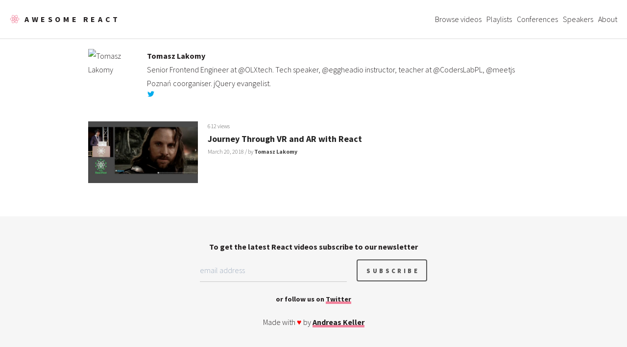

--- FILE ---
content_type: text/html; charset=utf-8
request_url: https://awesomereact.com/speakers/tlakomy
body_size: 6052
content:
<!DOCTYPE html><html><head><style data-styled-components="cNVkNh dmaZCV bUqKWV kxCVWN gXwEGd jorSNS kHmJNW YVRHo jjXwNZ kYwXOY bzpRZs ixgHfn jkKiVC bScPre dcHEqJ fwhpyN eleyXa jeWcJB gStZrS eNHucl uSGcn kQhvAP ekYUq dnFvtY cPaeqD dGkJlQ hprEXn kEDFDI XydqC brzwwh eVfXeP fXACXQ gsIFfj">
/* sc-component-id: styled-link__A-qg7eh2-0 */
.gXwEGd{color:inherit;-webkit-text-decoration:none;text-decoration:none;} .gXwEGd:hover{color:#f2849e;}
/* sc-component-id: styled-link__ExternalLink-qg7eh2-1 */
.eVfXeP{border-bottom:1px solid #f2849e;box-shadow:inset 0 -4px 0px 0px #f2849e;color:inherit;-webkit-text-decoration:none;text-decoration:none;-webkit-transition:background 0.4s ease-out;transition:background 0.4s ease-out;} .eVfXeP:hover{background-color:#f2849e;}
/* sc-component-id: button__SubmitButton-dszjnv-0 */
.kEDFDI{-moz-appearance:none;-webkit-appearance:none;-ms-appearance:none;-webkit-appearance:none;-moz-appearance:none;appearance:none;-moz-transition:background-color 0.2s ease-in-out,color 0.2s ease-in-out,box-shadow 0.2s ease-in-out;-webkit-transition:background-color 0.2s ease-in-out,color 0.2s ease-in-out,box-shadow 0.2s ease-in-out;-ms-transition:background-color 0.2s ease-in-out,color 0.2s ease-in-out,box-shadow 0.2s ease-in-out;-webkit-transition:background-color 0.2s ease-in-out,color 0.2s ease-in-out,box-shadow 0.2s ease-in-out;transition:background-color 0.2s ease-in-out,color 0.2s ease-in-out,box-shadow 0.2s ease-in-out;background-color:transparent;border-radius:4px;border:0;box-shadow:inset 0 0 0 2px #585858;color:#585858 !important;cursor:pointer;display:inline-block;font-size:0.8em;font-weight:900;height:3.5em;-webkit-letter-spacing:0.35em;-moz-letter-spacing:0.35em;-ms-letter-spacing:0.35em;letter-spacing:0.35em;line-height:3.45em;overflow:hidden;padding:0 1.25em 0 1.6em;text-align:center;-webkit-text-decoration:none;text-decoration:none;text-overflow:ellipsis;text-transform:uppercase;white-space:nowrap;} .kEDFDI:hover{color:#f2849e !important;box-shadow:inset 0 0 0 2px #f2849e;}
/* sc-component-id: text-input__TextInput-um7f0x-0 */
.hprEXn{-moz-appearance:none;-webkit-appearance:none;-ms-appearance:none;-webkit-appearance:none;-moz-appearance:none;appearance:none;background-color:transparent;border:none;border-radius:0;border-bottom:solid 1px #c9c9c9;color:inherit;display:block;height:3em;outline:0;padding:0;-webkit-text-decoration:none;text-decoration:none;width:100%;} .hprEXn:focus{border-bottom-color:#f2849e;box-shadow:inset 0 -1px 0 0 #f2849e;}
/* sc-component-id: newsletter-signup__Label-sc-1ccckeo-0 */
.dGkJlQ{margin-bottom:10px;}
/* sc-component-id: footer__Bold-sc-1bznn1d-0 */
.gsIFfj{font-weight:bold;}
/* sc-component-id: footer__Block-sc-1bznn1d-1 */
.XydqC{padding-top:20px;padding-bottom:20px;}
/* sc-component-id: footer__Container-sc-1bznn1d-2 */
.cPaeqD{padding:3em 0 3em 0;background-color:#f6f6f6;text-align:center;}
/* sc-component-id: footer__Love-sc-1bznn1d-3 */
.fXACXQ{color:#f00;}
/* sc-component-id: footer__FollowOnTwitter-sc-1bznn1d-4 */
.brzwwh{font-size:0.9em;font-weight:bold;}
/* sc-component-id: header__Container-sc-1o68dil-0 */
.dmaZCV{-webkit-align-items:center;-webkit-box-align:center;-ms-flex-align:center;align-items:center;border-bottom:2px solid #ededed;display:-webkit-box;display:-webkit-flex;display:-ms-flexbox;display:flex;height:80px;-webkit-box-pack:justify;-webkit-justify-content:space-between;-ms-flex-pack:justify;justify-content:space-between;padding:0 20px;margin-bottom:20px;} @media (max-width:720px){}
/* sc-component-id: header__Brand-sc-1o68dil-1 */
.bUqKWV{-webkit-align-items:center;-webkit-box-align:center;-ms-flex-align:center;align-items:center;display:-webkit-box;display:-webkit-flex;display:-ms-flexbox;display:flex;height:80px;}
/* sc-component-id: header__Logo-sc-1o68dil-2 */
.kxCVWN{height:20px;margin-right:10px;width:20px;}
/* sc-component-id: header__Menu-sc-1o68dil-3 */
@media (max-width:720px){.kHmJNW{display:none;margin-top:80px;}}
/* sc-component-id: header__MenuItem-sc-1o68dil-4 */
.YVRHo{display:inline-block;} @media (max-width:720px){.YVRHo{display:block;font-size:1.4rem;font-weight:600;margin-bottom:10px;text-align:center;}}
/* sc-component-id: header__NavLink-sc-1o68dil-5 */
.jjXwNZ{margin-left:10px;} @media (max-width:720px){.jjXwNZ{margin-left:0;}}
/* sc-component-id: header__Title-sc-1o68dil-6 */
.jorSNS{font-weight:700;-webkit-letter-spacing:0.35em;-moz-letter-spacing:0.35em;-ms-letter-spacing:0.35em;letter-spacing:0.35em;line-height:1.5;margin:0;text-transform:uppercase;}
/* sc-component-id: header__Burger-sc-1o68dil-7 */
.kYwXOY{display:none;position:absolute;top:0;right:0;width:28px;height:80px;-webkit-tap-highlight-color:rgba(0,0,0,0);-webkit-touch-callout:none;-webkit-user-select:none;-moz-user-select:none;-ms-user-select:none;user-select:none;background:transparent;padding:30px 0 24px 0;margin-right:10px;z-index:1;border-bottom:none;cursor:pointer;} .kYwXOY div{-webkit-transform:translate3d(0,0,0);-ms-transform:translate3d(0,0,0);transform:translate3d(0,0,0);-webkit-transition:-webkit-transform 0.4s ease;-webkit-transition:transform 0.4s ease;transition:transform 0.4s ease;border-radius:1px;margin-bottom:6px;background:#000;height:2px;width:28px;} @media (max-width:720px){.kYwXOY{display:block;}}
/* sc-component-id: sc-global-2266880867 */
@import url("https://fonts.googleapis.com/css?family=Source+Sans+Pro:300,700,900"); html,body,div,span,applet,object,iframe,h1,h2,h3,h4,h5,h6,p,blockquote,pre,a,abbr,acronym,address,big,cite,code,del,dfn,em,img,ins,kbd,q,s,samp,small,strike,strong,sub,sup,tt,var,b,u,i,center,dl,dt,dd,ol,ul,li,fieldset,form,label,legend,table,caption,tbody,tfoot,thead,tr,th,td,article,aside,canvas,details,embed,figure,figcaption,footer,header,hgroup,menu,nav,output,ruby,section,summary,time,mark,audio,video{margin:0;padding:0;border:0;font-size:100%;font:inherit;vertical-align:baseline;} article,aside,details,figcaption,figure,footer,header,hgroup,menu,nav,section{display:block;} body{line-height:1;} ol,ul{list-style:none;} blockquote,q{quotes:none;} blockquote:before,blockquote:after,q:before,q:after{content:'';content:none;} table{border-collapse:collapse;border-spacing:0;} body{-webkit-text-size-adjust:none;} body,input,select,textarea{color:#231f20;font-family:"Source Sans Pro",Helvetica,sans-serif;font-size:16pt;font-weight:300;line-height:1.75;} @media (max-width:1680px){body,input,select,textarea{font-size:14pt;}} @media (max-width:1280px){body,input,select,textarea{font-size:12pt;}} *,*:before,*:after{-moz-box-sizing:border-box;-webkit-box-sizing:border-box;box-sizing:border-box;} a.external{border-bottom:1px solid #f2849e;box-shadow:inset 0 -4px 0px 0px #f2849e;color:inherit;-webkit-text-decoration:none;text-decoration:none;-webkit-transition:background 0.4s ease-out;transition:background 0.4s ease-out;} a.external:hover{background-color:#f2849e;}
/* sc-component-id: page__Page-sc-18dea52-0 */
.cNVkNh{display:-webkit-box;display:-webkit-flex;display:-ms-flexbox;display:flex;min-height:100vh;-webkit-flex-direction:column;-ms-flex-direction:column;flex-direction:column;}
/* sc-component-id: page__Content-sc-18dea52-1 */
.bzpRZs{-webkit-flex:1;-ms-flex:1;flex:1;margin-bottom:60px;}
/* sc-component-id: up-next__Body-sc-172bqdf-0 */
.uSGcn{overflow:hidden;}
/* sc-component-id: up-next__Container-sc-172bqdf-1 */
.eleyXa{max-width:640px;}
/* sc-component-id: up-next__Image-sc-172bqdf-3 */
.eNHucl{max-width:100%;}
/* sc-component-id: up-next__Link-sc-172bqdf-4 */
.dnFvtY{color:#333;font-weight:600;}
/* sc-component-id: up-next__Meta-sc-172bqdf-5 */
.kQhvAP{color:#444;font-size:12px;line-height:1.6;margin:0 0 5px;opacity:0.9;}
/* sc-component-id: up-next__Thumb-sc-172bqdf-7 */
.gStZrS{float:left;margin-right:20px;max-width:35%;}
/* sc-component-id: up-next__Title-sc-172bqdf-8 */
.ekYUq{color:#222;font-size:18px;font-weight:bold;line-height:1.3;margin:0 0 5px;}
/* sc-component-id: up-next__Video-sc-172bqdf-9 */
.jeWcJB{overflow:hidden;}
/* sc-component-id: speaker-info__A-sc-1ki8an-0 */
.bScPre{color:inherit;-webkit-text-decoration:none;text-decoration:none;}
/* sc-component-id: speaker-info__FlexContainer-sc-1ki8an-1 */
.jkKiVC{display:-webkit-box;display:-webkit-flex;display:-ms-flexbox;display:flex;margin-bottom:20px;}
/* sc-component-id: speaker-info__Name-sc-1ki8an-2 */
.fwhpyN{font-weight:bold;}
/* sc-component-id: speaker-info__ProfileImage-sc-1ki8an-3 */
.dcHEqJ{border-radius:50%;margin-right:20px;height:100px;width:100px;}
/* sc-component-id: id__Container-sc-17jhjv1-0 */
.ixgHfn{margin-left:auto;margin-right:auto;max-width:960px;padding:0 20px;}</style><meta charSet="utf-8"/><link rel="apple-touch-icon" sizes="180x180" href="/static/images/apple-touch-icon.png"/><link rel="icon" type="image/png" sizes="32x32" href="/static/images/favicon-32x32.png"/><link rel="icon" type="image/png" sizes="16x16" href="/static/images/favicon-16x16.png"/><link rel="manifest" href="/static/images/manifest.json"/><link rel="mask-icon" href="/static/images/safari-pinned-tab.svg" color="#5bbad5"/><link rel="shortcut icon" href="/static/images/favicon.ico"/><meta name="msapplication-config" content="/static/images/browserconfig.xml"/><meta name="theme-color" content="#ffffff"/><meta charset="utf-8"/><meta http-equiv="X-UA-Compatible" content="IE=edge"/><meta http-equiv="Content-Type" content="text/html; charset=UTF-8"/><meta name="viewport" content="width=device-width, initial-scale=1"/><meta name="google-site-verification" content="B42oR-hvoapMjhZtlq846sLVpK1W82K01Rp5cs5wkE0"/><title>Awesome React - Tomasz Lakomy</title><meta property="og:site_name" content="Awesome React"/><meta property="og:title" content="Awesome React - Tomasz Lakomy"/><meta property="og:description" content="Senior Frontend Engineer at @OLXtech. Tech speaker, @eggheadio instructor, teacher at @CodersLabPL, @meetjs Poznań coorganiser. jQuery evangelist."/><meta property="og:url" content="https://www.awesomereact.com/speakers/tlakomy"/><meta property="og:image" content="https://pbs.twimg.com/profile_images/1010040789731340288/l3Qh2t6l_400x400.jpg"/><meta property="twitter:card" content="summary_large_image"/><meta property="twitter:site" content="@awesomereact"/><meta property="twitter:creator" content="@itsakeller"/><meta property="twitter:title" content="Tomasz Lakomy"/><meta property="twitter:description" content="Senior Frontend Engineer at @OLXtech. Tech speaker, @eggheadio instructor, teacher at @CodersLabPL, @meetjs Poznań coorganiser. jQuery evangelist."/><meta property="twitter:image" content="https://pbs.twimg.com/profile_images/1010040789731340288/l3Qh2t6l_400x400.jpg"/><meta name="next-head-count" content="26"/><link rel="preload" href="/_next/static/css/b85ed6f0c796c8777699.css" as="style"/><link rel="stylesheet" href="/_next/static/css/b85ed6f0c796c8777699.css"/><link rel="preload" href="/_next/static/chunks/main-4cdfb193ce046f81e00b.js" as="script"/><link rel="preload" href="/_next/static/chunks/webpack-488dc228921f1fdbc0e7.js" as="script"/><link rel="preload" href="/_next/static/chunks/framework.2be7aaf00d42bcf1afc1.js" as="script"/><link rel="preload" href="/_next/static/chunks/183666a5efa9f75abc3e7782e29e3860f5d4b2de.916073013906ca707778.js" as="script"/><link rel="preload" href="/_next/static/chunks/0c1c61ea23b19a6a5dc28f04827b9c5d782a9863.e384160f84b4d3b6c58b.js" as="script"/><link rel="preload" href="/_next/static/chunks/pages/_app-ca53e18d3330a3fd9560.js" as="script"/><link rel="preload" href="/_next/static/chunks/f7369db4a488997d39d5ca6383cd3b5778f6c5ef.2c14c06799b5453ee846.js" as="script"/><link rel="preload" href="/_next/static/chunks/6448a8e2bbe9b890a34884067327d1489fdd6977.8f2cf36cabf9ee0972e5.js" as="script"/><link rel="preload" href="/_next/static/chunks/pages/speakers/%5Bid%5D-921872ba94def725dcf5.js" as="script"/></head><body><div id="__next"><div class="page__Page-sc-18dea52-0 cNVkNh"><header class="header__Container-sc-1o68dil-0 dmaZCV"><span class="header__Brand-sc-1o68dil-1 bUqKWV"><img class="header__Logo-sc-1o68dil-2 kxCVWN" src="/static/images/logo.png" alt="Logo Awesome React"/><a class="styled-link__A-qg7eh2-0 gXwEGd" href="/"><h1 class="header__Title-sc-1o68dil-6 jorSNS">Awesome React</h1></a></span><ul class="header__Menu-sc-1o68dil-3 kHmJNW"><li class="header__MenuItem-sc-1o68dil-4 YVRHo"><a class="styled-link__A-qg7eh2-0 gXwEGd" href="/videos">Browse videos</a></li><li class="header__MenuItem-sc-1o68dil-4 YVRHo"><a class="header__NavLink-sc-1o68dil-5 jjXwNZ styled-link__A-qg7eh2-0 gXwEGd" href="/playlists">Playlists</a></li><li class="header__MenuItem-sc-1o68dil-4 YVRHo"><a class="header__NavLink-sc-1o68dil-5 jjXwNZ styled-link__A-qg7eh2-0 gXwEGd" href="/conferences">Conferences</a></li><li class="header__MenuItem-sc-1o68dil-4 YVRHo"><a class="header__NavLink-sc-1o68dil-5 jjXwNZ styled-link__A-qg7eh2-0 gXwEGd" href="/speakers">Speakers</a></li><li class="header__MenuItem-sc-1o68dil-4 YVRHo"><a class="header__NavLink-sc-1o68dil-5 jjXwNZ styled-link__A-qg7eh2-0 gXwEGd" href="/about">About</a></li></ul><a class="header__Burger-sc-1o68dil-7 kYwXOY"><div></div><div></div><div></div></a></header><div class="page__Content-sc-18dea52-1 bzpRZs"><div class="id__Container-sc-17jhjv1-0 ixgHfn"><div class="speaker-info__FlexContainer-sc-1ki8an-1 jkKiVC"><a class="speaker-info__A-sc-1ki8an-0 bScPre" href="/speakers/tlakomy"><img class="speaker-info__ProfileImage-sc-1ki8an-3 dcHEqJ" src="https://pbs.twimg.com/profile_images/1010040789731340288/l3Qh2t6l_400x400.jpg" alt="Tomasz Lakomy"/></a><div><a class="speaker-info__A-sc-1ki8an-0 bScPre" href="/speakers/tlakomy"><div><div class="speaker-info__Name-sc-1ki8an-2 fwhpyN">Tomasz Lakomy</div>Senior Frontend Engineer at @OLXtech. Tech speaker, @eggheadio instructor, teacher at @CodersLabPL, @meetjs Poznań coorganiser. jQuery evangelist.</div></a><a class="speaker-info__A-sc-1ki8an-0 bScPre" href="https://twitter.com/tlakomy" target="_blank"><svg fill="currentColor" preserveAspectRatio="xMidYMid meet" height="1em" width="1em" viewBox="0 0 40 40" style="vertical-align:middle;color:#00aced"><g><path d="m37.7 9.1q-1.5 2.2-3.7 3.7 0.1 0.3 0.1 1 0 2.9-0.9 5.8t-2.6 5.5-4.1 4.7-5.7 3.3-7.2 1.2q-6.1 0-11.1-3.3 0.8 0.1 1.7 0.1 5 0 9-3-2.4-0.1-4.2-1.5t-2.6-3.5q0.8 0.1 1.4 0.1 1 0 1.9-0.3-2.5-0.5-4.1-2.5t-1.7-4.6v0q1.5 0.8 3.3 0.9-1.5-1-2.4-2.6t-0.8-3.4q0-2 0.9-3.7 2.7 3.4 6.6 5.4t8.3 2.2q-0.2-0.9-0.2-1.7 0-3 2.1-5.1t5.1-2.1q3.2 0 5.3 2.3 2.4-0.5 4.6-1.7-0.8 2.5-3.2 3.9 2.1-0.2 4.2-1.1z"></path></g></svg></a></div></div><br/><div class="up-next__Container-sc-172bqdf-1 eleyXa"><div class="up-next__Video-sc-172bqdf-9 jeWcJB"><div class="up-next__Thumb-sc-172bqdf-7 gStZrS"><a class="styled-link__A-qg7eh2-0 gXwEGd" href="/videos/PJyZdxGztaY"><img class="up-next__Image-sc-172bqdf-3 eNHucl" src="https://res.cloudinary.com/awesomereact/image/youtube/w_460,h_259,c_fill/PJyZdxGztaY.jpg"/></a></div><div class="up-next__Body-sc-172bqdf-0 uSGcn"><div class="up-next__Meta-sc-172bqdf-5 kQhvAP">612 views</div><h3 class="up-next__Title-sc-172bqdf-8 ekYUq"><a class="styled-link__A-qg7eh2-0 gXwEGd" href="/videos/PJyZdxGztaY">Journey Through VR and AR with React</a></h3><div class="up-next__Meta-sc-172bqdf-5 kQhvAP">March 20, 2018<!-- --> / by<!-- --> <a class="up-next__Link-sc-172bqdf-4 dnFvtY styled-link__A-qg7eh2-0 gXwEGd" href="/speakers/tlakomy">Tomasz Lakomy<!-- --> </a></div></div></div></div></div></div><footer class="footer__Container-sc-1bznn1d-2 cPaeqD"><div id="mc_embed_signup"><form action="//andreaskeller.us9.list-manage.com/subscribe/post?u=944d84fdc5ed108decbbd0f7d&amp;id=9e664b1d33" method="post" id="mc-embedded-subscribe-form" name="mc-embedded-subscribe-form" class="validate" target="_blank" novalidate=""><div id="mc_embed_signup_scroll"><label class="newsletter-signup__Label-sc-1ccckeo-0 dGkJlQ" for="mce-EMAIL" style="display:block;font-weight:bold">To get the latest React videos subscribe to our newsletter</label><input type="email" class="text-input__TextInput-um7f0x-0 hprEXn" name="EMAIL" id="mce-EMAIL" placeholder="email address" required="" style="display:inline;width:300px;margin-right:20px"/><div style="position:absolute;left:-5000px" aria-hidden="true"><input type="text" name="b_944d84fdc5ed108decbbd0f7d_9e664b1d33" tabindex="-1" value=""/></div><input type="submit" class="button__SubmitButton-dszjnv-0 kEDFDI" id="mc-embedded-subscribe" name="subscribe" value="Subscribe"/></div></form></div><div class="footer__Block-sc-1bznn1d-1 XydqC"><span class="footer__FollowOnTwitter-sc-1bznn1d-4 brzwwh">or follow us on<!-- --> <a class="styled-link__ExternalLink-qg7eh2-1 eVfXeP" href="https://twitter.com/awesomereact" target="_blank">Twitter</a></span></div><div>Made with <span class="footer__Love-sc-1bznn1d-3 fXACXQ">♥</span> by<!-- --> <a class="styled-link__ExternalLink-qg7eh2-1 eVfXeP" href="https://twitter.com/itsakeller" target="_blank"><span class="footer__Bold-sc-1bznn1d-0 gsIFfj">Andreas Keller</span></a></div></footer></div></div><script id="__NEXT_DATA__" type="application/json">{"props":{"pageProps":{"id":"tlakomy"},"apolloState":{"data":{"Speaker:tlakomy":{"id":"tlakomy","name":"Tomasz Lakomy","twitter":"tlakomy","bio":"Senior Frontend Engineer at @OLXtech. Tech speaker, @eggheadio instructor, teacher at @CodersLabPL, @meetjs Poznań coorganiser. jQuery evangelist.","github":null,"profileImage":"https://pbs.twimg.com/profile_images/1010040789731340288/l3Qh2t6l_400x400.jpg","__typename":"Speaker","videos":[{"type":"id","generated":false,"id":"Video:PJyZdxGztaY","typename":"Video"}]},"Video:PJyZdxGztaY":{"id":"PJyZdxGztaY","title":"Journey Through VR and AR with React","description":"Tomasz Łakomy (@tlakomy) - Software Engineer at Egnyte\n\nIt's time to leave the 2D world of a browser window and venture into the world of enhanced reality JavaScript applications. \n\nDuring the talk we'll see how to make great VR and AR experiences using just your browser and a bit of React, with live demos included, so we'll get to see them in action!\n\nSlides: https://tlakomy.github.io/react-fest/#/\n\n---\n\nTweet: #ReactFest / @ReactFest / @tlakomy \n\nReactFest, 9 March 2018 -  London, UK\n\nhttps://twitter.com/ReactFest\n\nhttps://reactfest.com/","image":"https://i.ytimg.com/vi/PJyZdxGztaY/maxresdefault.jpg","publishedAt":"2018-03-20T12:52:27.000Z","speakers":[{"type":"id","generated":false,"id":"Speaker:tlakomy","typename":"Speaker"}],"views":612,"__typename":"Video"},"ROOT_QUERY":{"speaker({\"id\":\"tlakomy\"})":{"type":"id","generated":false,"id":"Speaker:tlakomy","typename":"Speaker"}}}}},"page":"/speakers/[id]","query":{"id":"tlakomy"},"buildId":"FZmOh6-dXIgVkv-rker_H","runtimeConfig":{},"nextExport":false,"isFallback":false,"gip":true,"appGip":true}</script><script nomodule="" src="/_next/static/chunks/polyfills-f144307e43282968102a.js"></script><script src="/_next/static/chunks/main-4cdfb193ce046f81e00b.js" async=""></script><script src="/_next/static/chunks/webpack-488dc228921f1fdbc0e7.js" async=""></script><script src="/_next/static/chunks/framework.2be7aaf00d42bcf1afc1.js" async=""></script><script src="/_next/static/chunks/183666a5efa9f75abc3e7782e29e3860f5d4b2de.916073013906ca707778.js" async=""></script><script src="/_next/static/chunks/0c1c61ea23b19a6a5dc28f04827b9c5d782a9863.e384160f84b4d3b6c58b.js" async=""></script><script src="/_next/static/chunks/pages/_app-ca53e18d3330a3fd9560.js" async=""></script><script src="/_next/static/chunks/f7369db4a488997d39d5ca6383cd3b5778f6c5ef.2c14c06799b5453ee846.js" async=""></script><script src="/_next/static/chunks/6448a8e2bbe9b890a34884067327d1489fdd6977.8f2cf36cabf9ee0972e5.js" async=""></script><script src="/_next/static/chunks/pages/speakers/%5Bid%5D-921872ba94def725dcf5.js" async=""></script><script src="/_next/static/FZmOh6-dXIgVkv-rker_H/_buildManifest.js" async=""></script><script src="/_next/static/FZmOh6-dXIgVkv-rker_H/_ssgManifest.js" async=""></script></body></html>

--- FILE ---
content_type: application/javascript; charset=utf-8
request_url: https://awesomereact.com/_next/static/chunks/f7369db4a488997d39d5ca6383cd3b5778f6c5ef.2c14c06799b5453ee846.js
body_size: 26294
content:
(window.webpackJsonp_N_E=window.webpackJsonp_N_E||[]).push([[3],{"+8Ar":function(e,t,n){"use strict";var r=n("+aGp"),o=/^ms-/;e.exports=function(e){return r(e).replace(o,"-ms-")}},"+aGp":function(e,t,n){"use strict";var r=/([A-Z])/g;e.exports=function(e){return e.replace(r,"-$1").toLowerCase()}},"1OyB":function(e,t,n){"use strict";function r(e,t){if(!(e instanceof t))throw new TypeError("Cannot call a class as a function")}n.d(t,"a",(function(){return r}))},"2mql":function(e,t,n){"use strict";var r={childContextTypes:!0,contextTypes:!0,defaultProps:!0,displayName:!0,getDefaultProps:!0,getDerivedStateFromProps:!0,mixins:!0,propTypes:!0,type:!0},o={name:!0,length:!0,prototype:!0,caller:!0,callee:!0,arguments:!0,arity:!0},a=Object.defineProperty,i=Object.getOwnPropertyNames,c=Object.getOwnPropertySymbols,s=Object.getOwnPropertyDescriptor,u=Object.getPrototypeOf,l=u&&u(Object);e.exports=function e(t,n,f){if("string"!==typeof n){if(l){var p=u(n);p&&p!==l&&e(t,p,f)}var d=i(n);c&&(d=d.concat(c(n)));for(var h=0;h<d.length;++h){var m=d[h];if(!r[m]&&!o[m]&&(!f||!f[m])){var b=s(n,m);try{a(t,m,b)}catch(g){}}}return t}return t}},"2q7i":function(e,t,n){e.exports=function e(t){"use strict";var n=/^\0+/g,r=/[\0\r\f]/g,o=/: */g,a=/zoo|gra/,i=/([,: ])(transform)/g,c=/,+\s*(?![^(]*[)])/g,s=/ +\s*(?![^(]*[)])/g,u=/ *[\0] */g,l=/,\r+?/g,f=/([\t\r\n ])*\f?&/g,p=/:global\(((?:[^\(\)\[\]]*|\[.*\]|\([^\(\)]*\))*)\)/g,d=/\W+/g,h=/@(k\w+)\s*(\S*)\s*/,m=/::(place)/g,b=/:(read-only)/g,g=/\s+(?=[{\];=:>])/g,y=/([[}=:>])\s+/g,v=/(\{[^{]+?);(?=\})/g,w=/\s{2,}/g,k=/([^\(])(:+) */g,O=/[svh]\w+-[tblr]{2}/,x=/\(\s*(.*)\s*\)/g,C=/([\s\S]*?);/g,j=/-self|flex-/g,A=/[^]*?(:[rp][el]a[\w-]+)[^]*/,S=/stretch|:\s*\w+\-(?:conte|avail)/,T=/([^-])(image-set\()/,P="-webkit-",I="-moz-",E="-ms-",N=59,_=125,M=123,D=40,R=41,L=91,F=93,q=10,z=13,$=9,B=64,U=32,H=38,J=45,V=95,W=42,G=44,K=58,X=39,Z=34,Y=47,Q=62,ee=43,te=126,ne=0,re=12,oe=11,ae=107,ie=109,ce=115,se=112,ue=111,le=105,fe=99,pe=100,de=112,he=1,me=1,be=0,ge=1,ye=1,ve=1,we=0,ke=0,Oe=0,xe=[],Ce=[],je=0,Ae=null,Se=-2,Te=-1,Pe=0,Ie=1,Ee=2,Ne=3,_e=0,Me=1,De="",Re="",Le="";function Fe(e,t,o,a,i){for(var c,s,l=0,f=0,p=0,d=0,g=0,y=0,v=0,w=0,O=0,C=0,j=0,A=0,S=0,T=0,V=0,we=0,Ce=0,Ae=0,Se=0,Te=o.length,ze=Te-1,Ve="",We="",Ge="",Ke="",Xe="",Ze="";V<Te;){if(v=o.charCodeAt(V),V===ze&&f+d+p+l!==0&&(0!==f&&(v=f===Y?q:Y),d=p=l=0,Te++,ze++),f+d+p+l===0){if(V===ze&&(we>0&&(We=We.replace(r,"")),We.trim().length>0)){switch(v){case U:case $:case N:case z:case q:break;default:We+=o.charAt(V)}v=N}if(1===Ce)switch(v){case M:case _:case N:case Z:case X:case D:case R:case G:Ce=0;case $:case z:case q:case U:break;default:for(Ce=0,Se=V,g=v,V--,v=N;Se<Te;)switch(o.charCodeAt(Se++)){case q:case z:case N:++V,v=g,Se=Te;break;case K:we>0&&(++V,v=g);case M:Se=Te}}switch(v){case M:for(g=(We=We.trim()).charCodeAt(0),j=1,Se=++V;V<Te;){switch(v=o.charCodeAt(V)){case M:j++;break;case _:j--;break;case Y:switch(y=o.charCodeAt(V+1)){case W:case Y:V=Je(y,V,ze,o)}break;case L:v++;case D:v++;case Z:case X:for(;V++<ze&&o.charCodeAt(V)!==v;);}if(0===j)break;V++}switch(Ge=o.substring(Se,V),g===ne&&(g=(We=We.replace(n,"").trim()).charCodeAt(0)),g){case B:switch(we>0&&(We=We.replace(r,"")),y=We.charCodeAt(1)){case pe:case ie:case ce:case J:c=t;break;default:c=xe}if(Se=(Ge=Fe(t,c,Ge,y,i+1)).length,Oe>0&&0===Se&&(Se=We.length),je>0&&(c=qe(xe,We,Ae),s=He(Ne,Ge,c,t,me,he,Se,y,i,a),We=c.join(""),void 0!==s&&0===(Se=(Ge=s.trim()).length)&&(y=0,Ge="")),Se>0)switch(y){case ce:We=We.replace(x,Ue);case pe:case ie:case J:Ge=We+"{"+Ge+"}";break;case ae:Ge=(We=We.replace(h,"$1 $2"+(Me>0?De:"")))+"{"+Ge+"}",Ge=1===ye||2===ye&&Be("@"+Ge,3)?"@"+P+Ge+"@"+Ge:"@"+Ge;break;default:Ge=We+Ge,a===de&&(Ke+=Ge,Ge="")}else Ge="";break;default:Ge=Fe(t,qe(t,We,Ae),Ge,a,i+1)}Xe+=Ge,A=0,Ce=0,T=0,we=0,Ae=0,S=0,We="",Ge="",v=o.charCodeAt(++V);break;case _:case N:if((Se=(We=(we>0?We.replace(r,""):We).trim()).length)>1)switch(0===T&&((g=We.charCodeAt(0))===J||g>96&&g<123)&&(Se=(We=We.replace(" ",":")).length),je>0&&void 0!==(s=He(Ie,We,t,e,me,he,Ke.length,a,i,a))&&0===(Se=(We=s.trim()).length)&&(We="\0\0"),g=We.charCodeAt(0),y=We.charCodeAt(1),g){case ne:break;case B:if(y===le||y===fe){Ze+=We+o.charAt(V);break}default:if(We.charCodeAt(Se-1)===K)break;Ke+=$e(We,g,y,We.charCodeAt(2))}A=0,Ce=0,T=0,we=0,Ae=0,We="",v=o.charCodeAt(++V)}}switch(v){case z:case q:if(f+d+p+l+ke===0)switch(C){case R:case X:case Z:case B:case te:case Q:case W:case ee:case Y:case J:case K:case G:case N:case M:case _:break;default:T>0&&(Ce=1)}f===Y?f=0:ge+A===0&&a!==ae&&We.length>0&&(we=1,We+="\0"),je*_e>0&&He(Pe,We,t,e,me,he,Ke.length,a,i,a),he=1,me++;break;case N:case _:if(f+d+p+l===0){he++;break}default:switch(he++,Ve=o.charAt(V),v){case $:case U:if(d+l+f===0)switch(w){case G:case K:case $:case U:Ve="";break;default:v!==U&&(Ve=" ")}break;case ne:Ve="\\0";break;case re:Ve="\\f";break;case oe:Ve="\\v";break;case H:d+f+l===0&&ge>0&&(Ae=1,we=1,Ve="\f"+Ve);break;case 108:if(d+f+l+be===0&&T>0)switch(V-T){case 2:w===se&&o.charCodeAt(V-3)===K&&(be=w);case 8:O===ue&&(be=O)}break;case K:d+f+l===0&&(T=V);break;case G:f+p+d+l===0&&(we=1,Ve+="\r");break;case Z:case X:0===f&&(d=d===v?0:0===d?v:d);break;case L:d+f+p===0&&l++;break;case F:d+f+p===0&&l--;break;case R:d+f+l===0&&p--;break;case D:if(d+f+l===0){if(0===A)switch(2*w+3*O){case 533:break;default:j=0,A=1}p++}break;case B:f+p+d+l+T+S===0&&(S=1);break;case W:case Y:if(d+l+p>0)break;switch(f){case 0:switch(2*v+3*o.charCodeAt(V+1)){case 235:f=Y;break;case 220:Se=V,f=W}break;case W:v===Y&&w===W&&Se+2!==V&&(33===o.charCodeAt(Se+2)&&(Ke+=o.substring(Se,V+1)),Ve="",f=0)}}if(0===f){if(ge+d+l+S===0&&a!==ae&&v!==N)switch(v){case G:case te:case Q:case ee:case R:case D:if(0===A){switch(w){case $:case U:case q:case z:Ve+="\0";break;default:Ve="\0"+Ve+(v===G?"":"\0")}we=1}else switch(v){case D:T+7===V&&108===w&&(T=0),A=++j;break;case R:0===(A=--j)&&(we=1,Ve+="\0")}break;case $:case U:switch(w){case ne:case M:case _:case N:case G:case re:case $:case U:case q:case z:break;default:0===A&&(we=1,Ve+="\0")}}We+=Ve,v!==U&&v!==$&&(C=v)}}O=w,w=v,V++}if(Se=Ke.length,Oe>0&&0===Se&&0===Xe.length&&0===t[0].length===!1&&(a!==ie||1===t.length&&(ge>0?Re:Le)===t[0])&&(Se=t.join(",").length+2),Se>0){if(c=0===ge&&a!==ae?function(e){for(var t,n,o=0,a=e.length,i=Array(a);o<a;++o){for(var c=e[o].split(u),s="",l=0,f=0,p=0,d=0,h=c.length;l<h;++l)if(!(0===(f=(n=c[l]).length)&&h>1)){if(p=s.charCodeAt(s.length-1),d=n.charCodeAt(0),t="",0!==l)switch(p){case W:case te:case Q:case ee:case U:case D:break;default:t=" "}switch(d){case H:n=t+Re;case te:case Q:case ee:case U:case R:case D:break;case L:n=t+n+Re;break;case K:switch(2*n.charCodeAt(1)+3*n.charCodeAt(2)){case 530:if(ve>0){n=t+n.substring(8,f-1);break}default:(l<1||c[l-1].length<1)&&(n=t+Re+n)}break;case G:t="";default:n=f>1&&n.indexOf(":")>0?t+n.replace(k,"$1"+Re+"$2"):t+n+Re}s+=n}i[o]=s.replace(r,"").trim()}return i}(t):t,je>0&&void 0!==(s=He(Ee,Ke,c,e,me,he,Se,a,i,a))&&0===(Ke=s).length)return Ze+Ke+Xe;if(Ke=c.join(",")+"{"+Ke+"}",ye*be!==0){switch(2!==ye||Be(Ke,2)||(be=0),be){case ue:Ke=Ke.replace(b,":"+I+"$1")+Ke;break;case se:Ke=Ke.replace(m,"::"+P+"input-$1")+Ke.replace(m,"::"+I+"$1")+Ke.replace(m,":"+E+"input-$1")+Ke}be=0}}return Ze+Ke+Xe}function qe(e,t,n){var r=t.trim().split(l),o=r,a=r.length,i=e.length;switch(i){case 0:case 1:for(var c=0,s=0===i?"":e[0]+" ";c<a;++c)o[c]=ze(s,o[c],n,i).trim();break;default:c=0;var u=0;for(o=[];c<a;++c)for(var f=0;f<i;++f)o[u++]=ze(e[f]+" ",r[c],n,i).trim()}return o}function ze(e,t,n,r){var o=t,a=o.charCodeAt(0);switch(a<33&&(a=(o=o.trim()).charCodeAt(0)),a){case H:switch(ge+r){case 0:case 1:if(0===e.trim().length)break;default:return o.replace(f,"$1"+e.trim())}break;case K:switch(o.charCodeAt(1)){case 103:if(ve>0&&ge>0)return o.replace(p,"$1").replace(f,"$1"+Le);break;default:return e.trim()+o.replace(f,"$1"+e.trim())}default:if(n*ge>0&&o.indexOf("\f")>0)return o.replace(f,(e.charCodeAt(0)===K?"":"$1")+e.trim())}return e+o}function $e(e,t,n,r){var u,l=0,f=e+";",p=2*t+3*n+4*r;if(944===p)return function(e){var t=e.length,n=e.indexOf(":",9)+1,r=e.substring(0,n).trim(),o=e.substring(n,t-1).trim();switch(e.charCodeAt(9)*Me){case 0:break;case J:if(110!==e.charCodeAt(10))break;default:var a=o.split((o="",c)),i=0;for(n=0,t=a.length;i<t;n=0,++i){for(var u=a[i],l=u.split(s);u=l[n];){var f=u.charCodeAt(0);if(1===Me&&(f>B&&f<90||f>96&&f<123||f===V||f===J&&u.charCodeAt(1)!==J))switch(isNaN(parseFloat(u))+(-1!==u.indexOf("("))){case 1:switch(u){case"infinite":case"alternate":case"backwards":case"running":case"normal":case"forwards":case"both":case"none":case"linear":case"ease":case"ease-in":case"ease-out":case"ease-in-out":case"paused":case"reverse":case"alternate-reverse":case"inherit":case"initial":case"unset":case"step-start":case"step-end":break;default:u+=De}}l[n++]=u}o+=(0===i?"":",")+l.join(" ")}}return o=r+o+";",1===ye||2===ye&&Be(o,1)?P+o+o:o}(f);if(0===ye||2===ye&&!Be(f,1))return f;switch(p){case 1015:return 97===f.charCodeAt(10)?P+f+f:f;case 951:return 116===f.charCodeAt(3)?P+f+f:f;case 963:return 110===f.charCodeAt(5)?P+f+f:f;case 1009:if(100!==f.charCodeAt(4))break;case 969:case 942:return P+f+f;case 978:return P+f+I+f+f;case 1019:case 983:return P+f+I+f+E+f+f;case 883:return f.charCodeAt(8)===J?P+f+f:f.indexOf("image-set(",11)>0?f.replace(T,"$1"+P+"$2")+f:f;case 932:if(f.charCodeAt(4)===J)switch(f.charCodeAt(5)){case 103:return P+"box-"+f.replace("-grow","")+P+f+E+f.replace("grow","positive")+f;case 115:return P+f+E+f.replace("shrink","negative")+f;case 98:return P+f+E+f.replace("basis","preferred-size")+f}return P+f+E+f+f;case 964:return P+f+E+"flex-"+f+f;case 1023:if(99!==f.charCodeAt(8))break;return u=f.substring(f.indexOf(":",15)).replace("flex-","").replace("space-between","justify"),P+"box-pack"+u+P+f+E+"flex-pack"+u+f;case 1005:return a.test(f)?f.replace(o,":"+P)+f.replace(o,":"+I)+f:f;case 1e3:switch(l=(u=f.substring(13).trim()).indexOf("-")+1,u.charCodeAt(0)+u.charCodeAt(l)){case 226:u=f.replace(O,"tb");break;case 232:u=f.replace(O,"tb-rl");break;case 220:u=f.replace(O,"lr");break;default:return f}return P+f+E+u+f;case 1017:if(-1===f.indexOf("sticky",9))return f;case 975:switch(l=(f=e).length-10,p=(u=(33===f.charCodeAt(l)?f.substring(0,l):f).substring(e.indexOf(":",7)+1).trim()).charCodeAt(0)+(0|u.charCodeAt(7))){case 203:if(u.charCodeAt(8)<111)break;case 115:f=f.replace(u,P+u)+";"+f;break;case 207:case 102:f=f.replace(u,P+(p>102?"inline-":"")+"box")+";"+f.replace(u,P+u)+";"+f.replace(u,E+u+"box")+";"+f}return f+";";case 938:if(f.charCodeAt(5)===J)switch(f.charCodeAt(6)){case 105:return u=f.replace("-items",""),P+f+P+"box-"+u+E+"flex-"+u+f;case 115:return P+f+E+"flex-item-"+f.replace(j,"")+f;default:return P+f+E+"flex-line-pack"+f.replace("align-content","").replace(j,"")+f}break;case 973:case 989:if(f.charCodeAt(3)!==J||122===f.charCodeAt(4))break;case 931:case 953:if(!0===S.test(e))return 115===(u=e.substring(e.indexOf(":")+1)).charCodeAt(0)?$e(e.replace("stretch","fill-available"),t,n,r).replace(":fill-available",":stretch"):f.replace(u,P+u)+f.replace(u,I+u.replace("fill-",""))+f;break;case 962:if(f=P+f+(102===f.charCodeAt(5)?E+f:"")+f,n+r===211&&105===f.charCodeAt(13)&&f.indexOf("transform",10)>0)return f.substring(0,f.indexOf(";",27)+1).replace(i,"$1"+P+"$2")+f}return f}function Be(e,t){var n=e.indexOf(1===t?":":"{"),r=e.substring(0,3!==t?n:10),o=e.substring(n+1,e.length-1);return Ae(2!==t?r:r.replace(A,"$1"),o,t)}function Ue(e,t){var n=$e(t,t.charCodeAt(0),t.charCodeAt(1),t.charCodeAt(2));return n!==t+";"?n.replace(C," or ($1)").substring(4):"("+t+")"}function He(e,t,n,r,o,a,i,c,s,u){for(var l,f=0,p=t;f<je;++f)switch(l=Ce[f].call(We,e,p,n,r,o,a,i,c,s,u)){case void 0:case!1:case!0:case null:break;default:p=l}if(p!==t)return p}function Je(e,t,n,r){for(var o=t+1;o<n;++o)switch(r.charCodeAt(o)){case Y:if(e===W&&r.charCodeAt(o-1)===W&&t+2!==o)return o+1;break;case q:if(e===Y)return o+1}return o}function Ve(e){for(var t in e){var n=e[t];switch(t){case"keyframe":Me=0|n;break;case"global":ve=0|n;break;case"cascade":ge=0|n;break;case"compress":we=0|n;break;case"semicolon":ke=0|n;break;case"preserve":Oe=0|n;break;case"prefix":Ae=null,n?"function"!==typeof n?ye=1:(ye=2,Ae=n):ye=0}}return Ve}function We(t,n){if(void 0!==this&&this.constructor===We)return e(t);var o=t,a=o.charCodeAt(0);a<33&&(a=(o=o.trim()).charCodeAt(0)),Me>0&&(De=o.replace(d,a===L?"":"-")),a=1,1===ge?Le=o:Re=o;var i,c=[Le];je>0&&void 0!==(i=He(Te,n,c,c,me,he,0,0,0,0))&&"string"===typeof i&&(n=i);var s=Fe(xe,c,n,0,0);return je>0&&void 0!==(i=He(Se,s,c,c,me,he,s.length,0,0,0))&&"string"!==typeof(s=i)&&(a=0),De="",Le="",Re="",be=0,me=1,he=1,we*a===0?s:function(e){return e.replace(r,"").replace(g,"").replace(y,"$1").replace(v,"$1").replace(w," ")}(s)}return We.use=function e(t){switch(t){case void 0:case null:je=Ce.length=0;break;default:if("function"===typeof t)Ce[je++]=t;else if("object"===typeof t)for(var n=0,r=t.length;n<r;++n)e(t[n]);else _e=0|!!t}return e},We.set=Ve,void 0!==t&&Ve(t),We}(null)},"3UD+":function(e,t){e.exports=function(e){if(!e.webpackPolyfill){var t=Object.create(e);t.children||(t.children=[]),Object.defineProperty(t,"loaded",{enumerable:!0,get:function(){return t.l}}),Object.defineProperty(t,"id",{enumerable:!0,get:function(){return t.i}}),Object.defineProperty(t,"exports",{enumerable:!0}),t.webpackPolyfill=1}return t}},"8oxB":function(e,t){var n,r,o=e.exports={};function a(){throw new Error("setTimeout has not been defined")}function i(){throw new Error("clearTimeout has not been defined")}function c(e){if(n===setTimeout)return setTimeout(e,0);if((n===a||!n)&&setTimeout)return n=setTimeout,setTimeout(e,0);try{return n(e,0)}catch(t){try{return n.call(null,e,0)}catch(t){return n.call(this,e,0)}}}!function(){try{n="function"===typeof setTimeout?setTimeout:a}catch(e){n=a}try{r="function"===typeof clearTimeout?clearTimeout:i}catch(e){r=i}}();var s,u=[],l=!1,f=-1;function p(){l&&s&&(l=!1,s.length?u=s.concat(u):f=-1,u.length&&d())}function d(){if(!l){var e=c(p);l=!0;for(var t=u.length;t;){for(s=u,u=[];++f<t;)s&&s[f].run();f=-1,t=u.length}s=null,l=!1,function(e){if(r===clearTimeout)return clearTimeout(e);if((r===i||!r)&&clearTimeout)return r=clearTimeout,clearTimeout(e);try{r(e)}catch(t){try{return r.call(null,e)}catch(t){return r.call(this,e)}}}(e)}}function h(e,t){this.fun=e,this.array=t}function m(){}o.nextTick=function(e){var t=new Array(arguments.length-1);if(arguments.length>1)for(var n=1;n<arguments.length;n++)t[n-1]=arguments[n];u.push(new h(e,t)),1!==u.length||l||c(d)},h.prototype.run=function(){this.fun.apply(null,this.array)},o.title="browser",o.browser=!0,o.env={},o.argv=[],o.version="",o.versions={},o.on=m,o.addListener=m,o.once=m,o.off=m,o.removeListener=m,o.removeAllListeners=m,o.emit=m,o.prependListener=m,o.prependOnceListener=m,o.listeners=function(e){return[]},o.binding=function(e){throw new Error("process.binding is not supported")},o.cwd=function(){return"/"},o.chdir=function(e){throw new Error("process.chdir is not supported")},o.umask=function(){return 0}},"9xzA":function(e,t,n){"use strict";t.a={colors:{primary:"#f2849e"}}},Ff2n:function(e,t,n){"use strict";function r(e,t){if(null==e)return{};var n,r,o=function(e,t){if(null==e)return{};var n,r,o={},a=Object.keys(e);for(r=0;r<a.length;r++)n=a[r],t.indexOf(n)>=0||(o[n]=e[n]);return o}(e,t);if(Object.getOwnPropertySymbols){var a=Object.getOwnPropertySymbols(e);for(r=0;r<a.length;r++)n=a[r],t.indexOf(n)>=0||Object.prototype.propertyIsEnumerable.call(e,n)&&(o[n]=e[n])}return o}n.d(t,"a",(function(){return r}))},JX7q:function(e,t,n){"use strict";function r(e){if(void 0===e)throw new ReferenceError("this hasn't been initialised - super() hasn't been called");return e}n.d(t,"a",(function(){return r}))},Ji7U:function(e,t,n){"use strict";function r(e,t){return(r=Object.setPrototypeOf||function(e,t){return e.__proto__=t,e})(e,t)}function o(e,t){if("function"!==typeof t&&null!==t)throw new TypeError("Super expression must either be null or a function");e.prototype=Object.create(t&&t.prototype,{constructor:{value:e,writable:!0,configurable:!0}}),t&&r(e,t)}n.d(t,"a",(function(){return o}))},PQhJ:function(e,t,n){"use strict";var r={};n.r(r),n.d(r,"initialize",(function(){return xe})),n.d(r,"ga",(function(){return Ce})),n.d(r,"set",(function(){return je})),n.d(r,"send",(function(){return Ae})),n.d(r,"pageview",(function(){return Se})),n.d(r,"modalview",(function(){return Te})),n.d(r,"timing",(function(){return Pe})),n.d(r,"event",(function(){return Ie})),n.d(r,"exception",(function(){return Ee})),n.d(r,"plugin",(function(){return Ne})),n.d(r,"outboundLink",(function(){return _e})),n.d(r,"testModeAPI",(function(){return Me})),n.d(r,"default",(function(){return De}));var o=n("h4VS"),a=n("tP9m"),i=n("q1tI"),c=n.n(i),s=n("vOnD"),u=n("9xzA"),l="\n  -moz-appearance: none;\n\t-webkit-appearance: none;\n\t-ms-appearance: none;\n\tappearance: none;\n\t-moz-transition: background-color 0.2s ease-in-out, color 0.2s ease-in-out, box-shadow 0.2s ease-in-out;\n\t-webkit-transition: background-color 0.2s ease-in-out, color 0.2s ease-in-out, box-shadow 0.2s ease-in-out;\n\t-ms-transition: background-color 0.2s ease-in-out, color 0.2s ease-in-out, box-shadow 0.2s ease-in-out;\n\ttransition: background-color 0.2s ease-in-out, color 0.2s ease-in-out, box-shadow 0.2s ease-in-out;\n\tbackground-color: transparent;\n\tborder-radius: 4px;\n\tborder: 0;\n\tbox-shadow: inset 0 0 0 2px #585858;\n\tcolor: #585858 !important;\n\tcursor: pointer;\n\tdisplay: inline-block;\n\tfont-size: 0.8em;\n\tfont-weight: 900;\n\theight: 3.5em;\n\tletter-spacing: 0.35em;\n\tline-height: 3.45em;\n\toverflow: hidden;\n\tpadding: 0 1.25em 0 1.6em;\n\ttext-align: center;\n\ttext-decoration: none;\n\ttext-overflow: ellipsis;\n\ttext-transform: uppercase;\n  white-space: nowrap;\n  &:hover {\n    color: ".concat(u.a.colors.primary," !important;\n\t  box-shadow: inset 0 0 0 2px ").concat(u.a.colors.primary,";\n  }\n"),f=s.b.input.attrs({type:"submit"}).withConfig({displayName:"button__SubmitButton",componentId:"dszjnv-0"})(["",""],l),p=(s.b.button.withConfig({displayName:"button__Button",componentId:"dszjnv-1"})(["",";"],l),s.b.input.withConfig({displayName:"text-input__TextInput",componentId:"um7f0x-0"})(["-moz-appearance:none;-webkit-appearance:none;-ms-appearance:none;appearance:none;background-color:transparent;border:none;border-radius:0;border-bottom:solid 1px #c9c9c9;color:inherit;display:block;height:3em;outline:0;padding:0;text-decoration:none;width:100%;&:focus{border-bottom-color:#f2849e;box-shadow:inset 0 -1px 0 0 #f2849e;}"])),d=c.a.createElement,h=s.b.label.withConfig({displayName:"newsletter-signup__Label",componentId:"sc-1ccckeo-0"})(["margin-bottom:10px;"]),m=function(){return d("div",{id:"mc_embed_signup"},d("form",{action:"//andreaskeller.us9.list-manage.com/subscribe/post?u=944d84fdc5ed108decbbd0f7d&id=9e664b1d33",method:"post",id:"mc-embedded-subscribe-form",name:"mc-embedded-subscribe-form",className:"validate",target:"_blank",noValidate:!0},d("div",{id:"mc_embed_signup_scroll"},d(h,{htmlFor:"mce-EMAIL",style:{display:"block",fontWeight:"bold"}},"To get the latest React videos subscribe to our newsletter"),d(p,{type:"email",name:"EMAIL",id:"mce-EMAIL",placeholder:"email address",required:"true",style:{display:"inline",width:300,marginRight:20}}),d("div",{style:{position:"absolute",left:-5e3},"aria-hidden":"true"},d("input",{type:"text",name:"b_944d84fdc5ed108decbbd0f7d_9e664b1d33",tabIndex:"-1",value:""})),d(f,{id:"mc-embedded-subscribe",name:"subscribe",value:"Subscribe"}))))},b=c.a.createElement,g=s.b.span.withConfig({displayName:"footer__Bold",componentId:"sc-1bznn1d-0"})(["font-weight:bold;"]),y=s.b.div.withConfig({displayName:"footer__Block",componentId:"sc-1bznn1d-1"})(["padding-top:20px;padding-bottom:20px;"]),v=s.b.footer.withConfig({displayName:"footer__Container",componentId:"sc-1bznn1d-2"})(["padding:3em 0 3em 0;background-color:#f6f6f6;text-align:center;"]),w=s.b.span.withConfig({displayName:"footer__Love",componentId:"sc-1bznn1d-3"})(["color:#f00;"]),k=s.b.span.withConfig({displayName:"footer__FollowOnTwitter",componentId:"sc-1bznn1d-4"})(["font-size:0.9em;font-weight:bold;"]),O=function(){return b(v,null,b(m,null),b(y,null,b(k,null,"or follow us on"," ",b(a.a,{href:"https://twitter.com/awesomereact",target:"_blank"},"Twitter"))),b("div",null,"Made with ",b(w,null,"\u2665")," by"," ",b(a.a,{href:"https://twitter.com/itsakeller",target:"_blank"},b(g,null,"Andreas Keller"))))},x=n("1OyB"),C=n("vuIU"),j=n("JX7q"),A=n("Ji7U"),S=n("md7G"),T=n("foSv"),P=n("rePB"),I=c.a.createElement;function E(e){var t=function(){if("undefined"===typeof Reflect||!Reflect.construct)return!1;if(Reflect.construct.sham)return!1;if("function"===typeof Proxy)return!0;try{return Date.prototype.toString.call(Reflect.construct(Date,[],(function(){}))),!0}catch(e){return!1}}();return function(){var n,r=Object(T.a)(e);if(t){var o=Object(T.a)(this).constructor;n=Reflect.construct(r,arguments,o)}else n=r.apply(this,arguments);return Object(S.a)(this,n)}}var N=s.b.header.withConfig({displayName:"header__Container",componentId:"sc-1o68dil-0"})(["align-items:center;border-bottom:2px solid #ededed;display:flex;height:80px;justify-content:space-between;padding:0 20px;margin-bottom:20px;@media (max-width:720px){",";}"],(function(e){return e.active&&"background-color: #fff;\n    display: block;\n    height: 100vh;\n    position: fixed;\n    top: 0;\n    right: 0;\n    bottom: 0;\n    left: 0;\n    z-index: 1;"})),_=s.b.span.withConfig({displayName:"header__Brand",componentId:"sc-1o68dil-1"})(["align-items:center;display:flex;height:80px;"]),M=s.b.img.withConfig({displayName:"header__Logo",componentId:"sc-1o68dil-2"})(["height:20px;margin-right:10px;width:20px;"]),D=s.b.ul.withConfig({displayName:"header__Menu",componentId:"sc-1o68dil-3"})(["@media (max-width:720px){display:none;margin-top:80px;",";}"],(function(e){return e.active&&"display: block;"})),R=s.b.li.withConfig({displayName:"header__MenuItem",componentId:"sc-1o68dil-4"})(["display:inline-block;@media (max-width:720px){display:block;font-size:1.4rem;font-weight:600;margin-bottom:10px;text-align:center;}"]),L=Object(s.b)(a.c).withConfig({displayName:"header__NavLink",componentId:"sc-1o68dil-5"})(["margin-left:10px;@media (max-width:720px){margin-left:0;}"]),F=s.b.h1.withConfig({displayName:"header__Title",componentId:"sc-1o68dil-6"})(["font-weight:700;letter-spacing:0.35em;line-height:1.5;margin:0;text-transform:uppercase;"]),q=s.b.a.withConfig({displayName:"header__Burger",componentId:"sc-1o68dil-7"})(["display:none;position:absolute;top:0;right:0;width:28px;height:80px;-webkit-tap-highlight-color:rgba(0,0,0,0);-webkit-touch-callout:none;user-select:none;background:transparent;padding:30px 0 24px 0;margin-right:10px;z-index:1;border-bottom:none;cursor:pointer;& div{transform:translate3d(0,0,0);transition:transform 0.4s ease;border-radius:1px;margin-bottom:6px;background:#000;height:2px;width:28px;}"," @media (max-width:720px){display:block;}"],(function(e){return e.active&&"& div:nth-child(1) {\n    -webkit-transform: rotate(45deg) translate3d(3px, 8px, 0);\n    -moz-transform: rotate(45deg) translate3d(3px, 8px, 0);\n    transform: rotate(45deg) translate3d(3px, 8px, 0);\n  }\n  & div:nth-child(2) {\n    opacity: 0;\n  }\n  & div:nth-child(3) {\n    -webkit-transform: rotate(-45deg) translate3d(3px, -8px, 0);\n    -moz-transform: rotate(-45deg) translate3d(3px, -8px, 0);\n    transform: rotate(-45deg) translate3d(3px, -8px, 0);\n  }"})),z=function(e){Object(A.a)(n,e);var t=E(n);function n(){var e;Object(x.a)(this,n);for(var r=arguments.length,o=new Array(r),a=0;a<r;a++)o[a]=arguments[a];return e=t.call.apply(t,[this].concat(o)),Object(P.a)(Object(j.a)(e),"state",{mobileMenuOpened:!1}),Object(P.a)(Object(j.a)(e),"toggleMenu",(function(){return e.setState({mobileMenuOpened:!e.state.mobileMenuOpened})})),e}return Object(C.a)(n,[{key:"render",value:function(){var e=this.state.mobileMenuOpened;return I(N,{active:e},I(_,null,I(M,{src:"/static/images/logo.png",alt:"Logo Awesome React"}),I(a.c,{href:"/"},I(F,null,"Awesome React"))),I(D,{active:e},I(R,null,I(a.c,{href:"/videos"},"Browse videos")),I(R,null,I(L,{href:"/playlists"},"Playlists")),I(R,null,I(L,{href:"/conferences"},"Conferences")),I(R,null,I(L,{href:"/speakers"},"Speakers")),I(R,null,I(L,{href:"/about"},"About"))),I(q,{active:e,onClick:this.toggleMenu},I("div",null),I("div",null),I("div",null)))}}]),n}(i.Component),$=n("17x9"),B=n.n($);function U(e){console.warn("[react-ga]",e)}function H(e){return(H="function"===typeof Symbol&&"symbol"===typeof Symbol.iterator?function(e){return typeof e}:function(e){return e&&"function"===typeof Symbol&&e.constructor===Symbol&&e!==Symbol.prototype?"symbol":typeof e})(e)}function J(e,t){var n=Object.keys(e);if(Object.getOwnPropertySymbols){var r=Object.getOwnPropertySymbols(e);t&&(r=r.filter((function(t){return Object.getOwnPropertyDescriptor(e,t).enumerable}))),n.push.apply(n,r)}return n}function V(e,t){if(null==e)return{};var n,r,o=function(e,t){if(null==e)return{};var n,r,o={},a=Object.keys(e);for(r=0;r<a.length;r++)n=a[r],t.indexOf(n)>=0||(o[n]=e[n]);return o}(e,t);if(Object.getOwnPropertySymbols){var a=Object.getOwnPropertySymbols(e);for(r=0;r<a.length;r++)n=a[r],t.indexOf(n)>=0||Object.prototype.propertyIsEnumerable.call(e,n)&&(o[n]=e[n])}return o}function W(e,t){for(var n=0;n<t.length;n++){var r=t[n];r.enumerable=r.enumerable||!1,r.configurable=!0,"value"in r&&(r.writable=!0),Object.defineProperty(e,r.key,r)}}function G(e){return(G=Object.setPrototypeOf?Object.getPrototypeOf:function(e){return e.__proto__||Object.getPrototypeOf(e)})(e)}function K(e){if(void 0===e)throw new ReferenceError("this hasn't been initialised - super() hasn't been called");return e}function X(e,t){return(X=Object.setPrototypeOf||function(e,t){return e.__proto__=t,e})(e,t)}function Z(e,t,n){return t in e?Object.defineProperty(e,t,{value:n,enumerable:!0,configurable:!0,writable:!0}):e[t]=n,e}var Y="_blank",Q=1,ee=function(e){function t(){var e,n,r,o;!function(e,t){if(!(e instanceof t))throw new TypeError("Cannot call a class as a function")}(this,t);for(var a=arguments.length,i=new Array(a),c=0;c<a;c++)i[c]=arguments[c];return r=this,o=(e=G(t)).call.apply(e,[this].concat(i)),n=!o||"object"!==H(o)&&"function"!==typeof o?K(r):o,Z(K(n),"handleClick",(function(e){var r=n.props,o=r.target,a=r.eventLabel,i=r.to,c=r.onClick,s=r.trackerNames,u={label:a},l=o!==Y,f=!(e.ctrlKey||e.shiftKey||e.metaKey||e.button===Q);l&&f?(e.preventDefault(),t.trackLink(u,(function(){window.location.href=i}),s)):t.trackLink(u,(function(){}),s),c&&c(e)})),n}var n,r,o;return function(e,t){if("function"!==typeof t&&null!==t)throw new TypeError("Super expression must either be null or a function");e.prototype=Object.create(t&&t.prototype,{constructor:{value:e,writable:!0,configurable:!0}}),t&&X(e,t)}(t,e),n=t,(r=[{key:"render",value:function(){var e=this.props,t=e.to,n=function(e){for(var t=1;t<arguments.length;t++){var n=null!=arguments[t]?arguments[t]:{};t%2?J(n,!0).forEach((function(t){Z(e,t,n[t])})):Object.getOwnPropertyDescriptors?Object.defineProperties(e,Object.getOwnPropertyDescriptors(n)):J(n).forEach((function(t){Object.defineProperty(e,t,Object.getOwnPropertyDescriptor(n,t))}))}return e}({},V(e,["to"]),{href:t,onClick:this.handleClick});return this.props.target===Y&&(n.rel="noopener noreferrer"),delete n.eventLabel,delete n.trackerNames,c.a.createElement("a",n)}}])&&W(n.prototype,r),o&&W(n,o),t}(i.Component);function te(e){return e.replace(/^\s+|\s+$/g,"")}Z(ee,"trackLink",(function(){U("ga tracking not enabled")})),Z(ee,"propTypes",{eventLabel:B.a.string.isRequired,target:B.a.string,to:B.a.string,onClick:B.a.func,trackerNames:B.a.arrayOf(B.a.string)}),Z(ee,"defaultProps",{target:null,to:null,onClick:null,trackerNames:null});var ne=/^(a|an|and|as|at|but|by|en|for|if|in|nor|of|on|or|per|the|to|vs?\.?|via)$/i;var re="REDACTED (Potential Email Address)";function oe(e,t){return function(e){return"string"===typeof e&&-1!==e.indexOf("@")}(e)?(U("This arg looks like an email address, redacting."),re):t?te(e).replace(/[A-Za-z0-9\u00C0-\u00FF]+[^\s-]*/g,(function(e,t,n){return t>0&&t+e.length!==n.length&&e.search(ne)>-1&&":"!==n.charAt(t-2)&&("-"!==n.charAt(t+e.length)||"-"===n.charAt(t-1))&&n.charAt(t-1).search(/[^\s-]/)<0?e.toLowerCase():e.substr(1).search(/[A-Z]|\../)>-1?e:e.charAt(0).toUpperCase()+e.substr(1)})):e}var ae=function(e){var t,n,r,o,a,i,c,s="https://www.google-analytics.com/analytics.js";e&&e.gaAddress?s=e.gaAddress:e&&e.debug&&(s="https://www.google-analytics.com/analytics_debug.js"),t=window,n=document,r="script",o=s,a="ga",t.GoogleAnalyticsObject=a,t.ga=t.ga||function(){(t.ga.q=t.ga.q||[]).push(arguments)},t.ga.l=1*new Date,i=n.createElement(r),c=n.getElementsByTagName(r)[0],i.async=1,i.src=o,c.parentNode.insertBefore(i,c)};function ie(e){console.info("[react-ga]",e)}var ce=[],se={calls:ce,ga:function(){for(var e=arguments.length,t=new Array(e),n=0;n<e;n++)t[n]=arguments[n];ce.push([].concat(t))},resetCalls:function(){ce.length=0}};function ue(e,t){if(null==e)return{};var n,r,o=function(e,t){if(null==e)return{};var n,r,o={},a=Object.keys(e);for(r=0;r<a.length;r++)n=a[r],t.indexOf(n)>=0||(o[n]=e[n]);return o}(e,t);if(Object.getOwnPropertySymbols){var a=Object.getOwnPropertySymbols(e);for(r=0;r<a.length;r++)n=a[r],t.indexOf(n)>=0||Object.prototype.propertyIsEnumerable.call(e,n)&&(o[n]=e[n])}return o}function le(e,t){var n=Object.keys(e);if(Object.getOwnPropertySymbols){var r=Object.getOwnPropertySymbols(e);t&&(r=r.filter((function(t){return Object.getOwnPropertyDescriptor(e,t).enumerable}))),n.push.apply(n,r)}return n}function fe(e,t,n){return t in e?Object.defineProperty(e,t,{value:n,enumerable:!0,configurable:!0,writable:!0}):e[t]=n,e}function pe(e){return(pe="function"===typeof Symbol&&"symbol"===typeof Symbol.iterator?function(e){return typeof e}:function(e){return e&&"function"===typeof Symbol&&e.constructor===Symbol&&e!==Symbol.prototype?"symbol":typeof e})(e)}function de(e){return function(e){if(Array.isArray(e)){for(var t=0,n=new Array(e.length);t<e.length;t++)n[t]=e[t];return n}}(e)||function(e){if(Symbol.iterator in Object(e)||"[object Arguments]"===Object.prototype.toString.call(e))return Array.from(e)}(e)||function(){throw new TypeError("Invalid attempt to spread non-iterable instance")}()}var he="undefined"===typeof window||"undefined"===typeof document,me=!1,be=!0,ge=!1,ye=!0,ve=function(){var e;return ge?se.ga.apply(se,arguments):!he&&(window.ga?(e=window).ga.apply(e,arguments):U("ReactGA.initialize must be called first or GoogleAnalytics should be loaded manually"))};function we(e){return oe(e,be)}function ke(e){for(var t=arguments.length,n=new Array(t>1?t-1:0),r=1;r<t;r++)n[r-1]=arguments[r];var o=n[0];if("function"===typeof ve){if("string"!==typeof o)return void U("ga command must be a string");!ye&&Array.isArray(e)||ve.apply(void 0,n),Array.isArray(e)&&e.forEach((function(e){ve.apply(void 0,de(["".concat(e,".").concat(o)].concat(n.slice(1))))}))}}function Oe(e,t){e?t&&(t.debug&&!0===t.debug&&(me=!0),!1===t.titleCase&&(be=!1),t.useExistingGa)||(t&&t.gaOptions?ve("create",e,t.gaOptions):ve("create",e,"auto")):U("gaTrackingID is required in initialize()")}function xe(e,t){if(t&&!0===t.testMode)ge=!0;else{if(he)return!1;t&&!0===t.standardImplementation||ae(t)}return ye=!t||"boolean"!==typeof t.alwaysSendToDefaultTracker||t.alwaysSendToDefaultTracker,Array.isArray(e)?e.forEach((function(e){"object"===pe(e)?Oe(e.trackingId,e):U("All configs must be an object")})):Oe(e,t),!0}function Ce(){for(var e=arguments.length,t=new Array(e),n=0;n<e;n++)t[n]=arguments[n];return t.length>0&&(ve.apply(void 0,t),me&&(ie("called ga('arguments');"),ie("with arguments: ".concat(JSON.stringify(t))))),window.ga}function je(e,t){e?"object"===pe(e)?(0===Object.keys(e).length&&U("empty `fieldsObject` given to .set()"),ke(t,"set",e),me&&(ie("called ga('set', fieldsObject);"),ie("with fieldsObject: ".concat(JSON.stringify(e))))):U("Expected `fieldsObject` arg to be an Object"):U("`fieldsObject` is required in .set()")}function Ae(e,t){ke(t,"send",e),me&&(ie("called ga('send', fieldObject);"),ie("with fieldObject: ".concat(JSON.stringify(e))),ie("with trackers: ".concat(JSON.stringify(t))))}function Se(e,t,n){if(e){var r=te(e);if(""!==r){var o={};if(n&&(o.title=n),ke(t,"send",function(e){for(var t=1;t<arguments.length;t++){var n=null!=arguments[t]?arguments[t]:{};t%2?le(n,!0).forEach((function(t){fe(e,t,n[t])})):Object.getOwnPropertyDescriptors?Object.defineProperties(e,Object.getOwnPropertyDescriptors(n)):le(n).forEach((function(t){Object.defineProperty(e,t,Object.getOwnPropertyDescriptor(n,t))}))}return e}({hitType:"pageview",page:r},o)),me){ie("called ga('send', 'pageview', path);");var a="";n&&(a=" and title: ".concat(n)),ie("with path: ".concat(r).concat(a))}}else U("path cannot be an empty string in .pageview()")}else U("path is required in .pageview()")}function Te(e,t){if(e){var n,r="/"===(n=te(e)).substring(0,1)?n.substring(1):n;if(""!==r){var o="/modal/".concat(r);ke(t,"send","pageview",o),me&&(ie("called ga('send', 'pageview', path);"),ie("with path: ".concat(o)))}else U("modalName cannot be an empty string or a single / in .modalview()")}else U("modalName is required in .modalview(modalName)")}function Pe(){var e=arguments.length>0&&void 0!==arguments[0]?arguments[0]:{},t=e.category,n=e.variable,r=e.value,o=e.label,a=arguments.length>1?arguments[1]:void 0;if(t&&n&&r&&"number"===typeof r){var i={hitType:"timing",timingCategory:we(t),timingVar:we(n),timingValue:r};o&&(i.timingLabel=we(o)),Ae(i,a)}else U("args.category, args.variable AND args.value are required in timing() AND args.value has to be a number")}function Ie(){var e=arguments.length>0&&void 0!==arguments[0]?arguments[0]:{},t=e.category,n=e.action,r=e.label,o=e.value,a=e.nonInteraction,i=e.transport,c=ue(e,["category","action","label","value","nonInteraction","transport"]),s=arguments.length>1?arguments[1]:void 0;if(t&&n){var u={hitType:"event",eventCategory:we(t),eventAction:we(n)};r&&(u.eventLabel=we(r)),"undefined"!==typeof o&&("number"!==typeof o?U("Expected `args.value` arg to be a Number."):u.eventValue=o),"undefined"!==typeof a&&("boolean"!==typeof a?U("`args.nonInteraction` must be a boolean."):u.nonInteraction=a),"undefined"!==typeof i&&("string"!==typeof i?U("`args.transport` must be a string."):(-1===["beacon","xhr","image"].indexOf(i)&&U("`args.transport` must be either one of these values: `beacon`, `xhr` or `image`"),u.transport=i)),Object.keys(c).filter((function(e){return"dimension"===e.substr(0,"dimension".length)})).forEach((function(e){u[e]=c[e]})),Object.keys(c).filter((function(e){return"metric"===e.substr(0,"metric".length)})).forEach((function(e){u[e]=c[e]})),Ae(u,s)}else U("args.category AND args.action are required in event()")}function Ee(e,t){var n=e.description,r=e.fatal,o={hitType:"exception"};n&&(o.exDescription=we(n)),"undefined"!==typeof r&&("boolean"!==typeof r?U("`args.fatal` must be a boolean."):o.exFatal=r),Ae(o,t)}var Ne={require:function(e,t,n){if(e){var r=te(e);if(""!==r){var o=n?"".concat(n,".require"):"require";if(t){if("object"!==pe(t))return void U("Expected `options` arg to be an Object");0===Object.keys(t).length&&U("Empty `options` given to .require()"),Ce(o,r,t),me&&ie("called ga('require', '".concat(r,"', ").concat(JSON.stringify(t)))}else Ce(o,r),me&&ie("called ga('require', '".concat(r,"');"))}else U("`name` cannot be an empty string in .require()")}else U("`name` is required in .require()")},execute:function(e,t){var n,r;if(1===(arguments.length<=2?0:arguments.length-2)?n=arguments.length<=2?void 0:arguments[2]:(r=arguments.length<=2?void 0:arguments[2],n=arguments.length<=3?void 0:arguments[3]),"string"!==typeof e)U("Expected `pluginName` arg to be a String.");else if("string"!==typeof t)U("Expected `action` arg to be a String.");else{var o="".concat(e,":").concat(t);n=n||null,r&&n?(Ce(o,r,n),me&&(ie("called ga('".concat(o,"');")),ie('actionType: "'.concat(r,'" with payload: ').concat(JSON.stringify(n))))):n?(Ce(o,n),me&&(ie("called ga('".concat(o,"');")),ie("with payload: ".concat(JSON.stringify(n))))):(Ce(o),me&&ie("called ga('".concat(o,"');")))}}};function _e(e,t,n){if("function"===typeof t)if(e&&e.label){var r={hitType:"event",eventCategory:"Outbound",eventAction:"Click",eventLabel:we(e.label)},o=!1,a=setTimeout((function(){o=!0,t()}),250);r.hitCallback=function(){clearTimeout(a),o||t()},Ae(r,n)}else U("args.label is required in outboundLink()");else U("hitCallback function is required")}var Me=se,De={initialize:xe,ga:Ce,set:je,send:Ae,pageview:Se,modalview:Te,timing:Pe,event:Ie,exception:Ee,plugin:Ne,outboundLink:_e,testModeAPI:se};function Re(e,t){var n=Object.keys(e);if(Object.getOwnPropertySymbols){var r=Object.getOwnPropertySymbols(e);t&&(r=r.filter((function(t){return Object.getOwnPropertyDescriptor(e,t).enumerable}))),n.push.apply(n,r)}return n}function Le(e,t,n){return t in e?Object.defineProperty(e,t,{value:n,enumerable:!0,configurable:!0,writable:!0}):e[t]=n,e}ee.origTrackLink=ee.trackLink,ee.trackLink=_e;var Fe=function(e){for(var t=1;t<arguments.length;t++){var n=null!=arguments[t]?arguments[t]:{};t%2?Re(n,!0).forEach((function(t){Le(e,t,n[t])})):Object.getOwnPropertyDescriptors?Object.defineProperties(e,Object.getOwnPropertyDescriptors(n)):Re(n).forEach((function(t){Object.defineProperty(e,t,Object.getOwnPropertyDescriptor(n,t))}))}return e}({},r,{OutboundLink:ee}),qe=n("nOHt"),ze=n.n(qe),$e=c.a.createElement;function Be(e){var t=function(){if("undefined"===typeof Reflect||!Reflect.construct)return!1;if(Reflect.construct.sham)return!1;if("function"===typeof Proxy)return!0;try{return Date.prototype.toString.call(Reflect.construct(Date,[],(function(){}))),!0}catch(e){return!1}}();return function(){var n,r=Object(T.a)(e);if(t){var o=Object(T.a)(this).constructor;n=Reflect.construct(r,arguments,o)}else n=r.apply(this,arguments);return Object(S.a)(this,n)}}var Ue=c.a.createElement;function He(){var e=Object(o.a)(['\n  @import url("https://fonts.googleapis.com/css?family=Source+Sans+Pro:300,700,900");\n\n  /* Reset */\n\n  html,\n  body,\n  div,\n  span,\n  applet,\n  object,\n  iframe,\n  h1,\n  h2,\n  h3,\n  h4,\n  h5,\n  h6,\n  p,\n  blockquote,\n  pre,\n  a,\n  abbr,\n  acronym,\n  address,\n  big,\n  cite,\n  code,\n  del,\n  dfn,\n  em,\n  img,\n  ins,\n  kbd,\n  q,\n  s,\n  samp,\n  small,\n  strike,\n  strong,\n  sub,\n  sup,\n  tt,\n  var,\n  b,\n  u,\n  i,\n  center,\n  dl,\n  dt,\n  dd,\n  ol,\n  ul,\n  li,\n  fieldset,\n  form,\n  label,\n  legend,\n  table,\n  caption,\n  tbody,\n  tfoot,\n  thead,\n  tr,\n  th,\n  td,\n  article,\n  aside,\n  canvas,\n  details,\n  embed,\n  figure,\n  figcaption,\n  footer,\n  header,\n  hgroup,\n  menu,\n  nav,\n  output,\n  ruby,\n  section,\n  summary,\n  time,\n  mark,\n  audio,\n  video {\n    margin: 0;\n    padding: 0;\n    border: 0;\n    font-size: 100%;\n    font: inherit;\n    vertical-align: baseline;\n  }\n\n  article,\n  aside,\n  details,\n  figcaption,\n  figure,\n  footer,\n  header,\n  hgroup,\n  menu,\n  nav,\n  section {\n    display: block;\n  }\n\n  body {\n    line-height: 1;\n  }\n\n  ol,\n  ul {\n    list-style: none;\n  }\n\n  blockquote,\n  q {\n    quotes: none;\n  }\n\n  blockquote:before,\n  blockquote:after,\n  q:before,\n  q:after {\n    content: \'\';\n    content: none;\n  }\n\n  table {\n    border-collapse: collapse;\n    border-spacing: 0;\n  }\n\n  body {\n    -webkit-text-size-adjust: none;\n  }\n\n  body, input, select, textarea {\n    color: #231f20;\n    font-family: "Source Sans Pro", Helvetica, sans-serif;\n    font-size: 16pt;\n    font-weight: 300;\n    line-height: 1.75;\n    \n    @media (max-width: 1680px) {\n      font-size: 14pt;\n    }\n\n    @media (max-width: 1280px) {\n      font-size: 12pt;\n    }\n  }\n\n  /* Box Model */\n\n  *,\n  *:before,\n  *:after {\n    -moz-box-sizing: border-box;\n    -webkit-box-sizing: border-box;\n    box-sizing: border-box;\n  }\n\n  /* Links */\n  a.external {\n    border-bottom: 1px solid ',";\n    box-shadow: inset 0 -4px 0px 0px ",";\n    color: inherit;\n    text-decoration: none;\n    transition: background 0.4s ease-out;\n    &:hover {\n      background-color: ",";\n    }\n  }\n"]);return He=function(){return e},e}Object(s.c)(He(),u.a.colors.primary,u.a.colors.primary,u.a.colors.primary);var Je,Ve=s.b.div.withConfig({displayName:"page__Page",componentId:"sc-18dea52-0"})(["display:flex;min-height:100vh;flex-direction:column;"]),We=s.b.div.withConfig({displayName:"page__Content",componentId:"sc-18dea52-1"})(["flex:1;margin-bottom:60px;"]);t.a=(Je=function(e){var t=e.children;return Ue(Ve,null,Ue(z,null),Ue(We,null,t),Ue(O,null))},function(e){Object(A.a)(n,e);var t=Be(n);function n(e){var r;return Object(x.a)(this,n),(r=t.call(this,e)).trackPageview=r.trackPageview.bind(Object(j.a)(r)),r}return Object(C.a)(n,[{key:"componentDidMount",value:function(){this.initGa(),this.trackPageview(),ze.a.router.events.on("routeChangeComplete",this.trackPageview)}},{key:"componentWillUnmount",value:function(){ze.a.router.events.off("routeChangeComplete",this.trackPageview)}},{key:"trackPageview",value:function(){var e=arguments.length>0&&void 0!==arguments[0]?arguments[0]:document.location.pathname;e!==this.lastTrackedPath&&(Fe.pageview(e),this.lastTrackedPath=e)}},{key:"initGa",value:function(){window.GA_INITIALIZED||(Fe.initialize("UA-69171764-2",{debug:!1}),window.GA_INITIALIZED=!0)}},{key:"render",value:function(){return $e(Je,this.props)}}]),n}(i.Component))},TAZq:function(e,t,n){e.exports=function(){"use strict";return function(e){function t(t){if(t)try{e(t+"}")}catch(n){}}return function(n,r,o,a,i,c,s,u,l,f){switch(n){case 1:if(0===l&&64===r.charCodeAt(0))return e(r+";"),"";break;case 2:if(0===u)return r+"/*|*/";break;case 3:switch(u){case 102:case 112:return e(o[0]+r),"";default:return r+(0===f?"/*|*/":"")}case-2:r.split("/*|*/}").forEach(t)}}}}()},TOwV:function(e,t,n){"use strict";e.exports=n("qT12")},YFqc:function(e,t,n){e.exports=n("cTJO")},cTJO:function(e,t,n){"use strict";var r=n("J4zp"),o=n("284h");t.__esModule=!0,t.default=void 0;var a,i=o(n("q1tI")),c=n("g/15"),s=n("nOHt"),u=n("elyg");var l=new Map,f=window.IntersectionObserver,p={};var d=function(e,t){var n=a||(f?a=new f((function(e){e.forEach((function(e){if(l.has(e.target)){var t=l.get(e.target);(e.isIntersecting||e.intersectionRatio>0)&&(a.unobserve(e.target),l.delete(e.target),t())}}))}),{rootMargin:"200px"}):void 0);return n?(n.observe(e),l.set(e,t),function(){try{n.unobserve(e)}catch(t){console.error(t)}l.delete(e)}):function(){}};function h(e,t,n,r){e.prefetch(t,n,r).catch((function(e){0})),p[t+"%"+n]=!0}function m(e,t,n,r,o,a,i){var s=e.currentTarget,u=s.nodeName,l=s.target;"A"===u&&(l&&"_self"!==l||e.metaKey||e.ctrlKey||e.shiftKey||e.nativeEvent&&2===e.nativeEvent.which)||function(e){var t=(0,c.getLocationOrigin)();return new URL(e,t).origin===t}(n)&&(e.preventDefault(),null==i&&(i=r.indexOf("#")<0),t[o?"replace":"push"](n,r,{shallow:a}).then((function(e){e&&i&&(window.scrollTo(0,0),document.body.focus())})))}var b=function(e){var t=!1!==e.prefetch,n=i.default.useState(),o=r(n,2),a=o[0],c=o[1],l=(0,s.useRouter)(),b=i.default.useMemo((function(){var t=(0,u.resolveHref)(l.pathname,e.href);return{href:t,as:e.as?(0,u.resolveHref)(l.pathname,e.as):t}}),[l.pathname,e.href,e.as]),g=b.href,y=b.as;i.default.useEffect((function(){if(t&&f&&a&&a.tagName&&!p[g+"%"+y])return d(a,(function(){h(l,g,y)}))}),[t,a,g,y,l]);var v=e.children,w=e.replace,k=e.shallow,O=e.scroll;"string"===typeof v&&(v=i.default.createElement("a",null,v));var x=i.Children.only(v),C={ref:function(e){e&&c(e),x&&"object"===typeof x&&x.ref&&("function"===typeof x.ref?x.ref(e):"object"===typeof x.ref&&(x.ref.current=e))},onClick:function(e){x.props&&"function"===typeof x.props.onClick&&x.props.onClick(e),e.defaultPrevented||m(e,l,g,y,w,k,O)}};return t&&(C.onMouseEnter=function(e){x.props&&"function"===typeof x.props.onMouseEnter&&x.props.onMouseEnter(e),h(l,g,y,{priority:!0})}),!e.passHref&&("a"!==x.type||"href"in x.props)||(C.href=(0,u.addBasePath)(y)),i.default.cloneElement(x,C)};t.default=b},foSv:function(e,t,n){"use strict";function r(e){return(r=Object.setPrototypeOf?Object.getPrototypeOf:function(e){return e.__proto__||Object.getPrototypeOf(e)})(e)}n.d(t,"a",(function(){return r}))},h4VS:function(e,t,n){"use strict";function r(e,t){return t||(t=e.slice(0)),Object.freeze(Object.defineProperties(e,{raw:{value:Object.freeze(t)}}))}n.d(t,"a",(function(){return r}))},md7G:function(e,t,n){"use strict";function r(e){return(r="function"===typeof Symbol&&"symbol"===typeof Symbol.iterator?function(e){return typeof e}:function(e){return e&&"function"===typeof Symbol&&e.constructor===Symbol&&e!==Symbol.prototype?"symbol":typeof e})(e)}n.d(t,"a",(function(){return a}));var o=n("JX7q");function a(e,t){return!t||"object"!==r(t)&&"function"!==typeof t?Object(o.a)(e):t}},qT12:function(e,t,n){"use strict";var r="function"===typeof Symbol&&Symbol.for,o=r?Symbol.for("react.element"):60103,a=r?Symbol.for("react.portal"):60106,i=r?Symbol.for("react.fragment"):60107,c=r?Symbol.for("react.strict_mode"):60108,s=r?Symbol.for("react.profiler"):60114,u=r?Symbol.for("react.provider"):60109,l=r?Symbol.for("react.context"):60110,f=r?Symbol.for("react.async_mode"):60111,p=r?Symbol.for("react.concurrent_mode"):60111,d=r?Symbol.for("react.forward_ref"):60112,h=r?Symbol.for("react.suspense"):60113,m=r?Symbol.for("react.suspense_list"):60120,b=r?Symbol.for("react.memo"):60115,g=r?Symbol.for("react.lazy"):60116,y=r?Symbol.for("react.block"):60121,v=r?Symbol.for("react.fundamental"):60117,w=r?Symbol.for("react.responder"):60118,k=r?Symbol.for("react.scope"):60119;function O(e){if("object"===typeof e&&null!==e){var t=e.$$typeof;switch(t){case o:switch(e=e.type){case f:case p:case i:case s:case c:case h:return e;default:switch(e=e&&e.$$typeof){case l:case d:case g:case b:case u:return e;default:return t}}case a:return t}}}function x(e){return O(e)===p}t.AsyncMode=f,t.ConcurrentMode=p,t.ContextConsumer=l,t.ContextProvider=u,t.Element=o,t.ForwardRef=d,t.Fragment=i,t.Lazy=g,t.Memo=b,t.Portal=a,t.Profiler=s,t.StrictMode=c,t.Suspense=h,t.isAsyncMode=function(e){return x(e)||O(e)===f},t.isConcurrentMode=x,t.isContextConsumer=function(e){return O(e)===l},t.isContextProvider=function(e){return O(e)===u},t.isElement=function(e){return"object"===typeof e&&null!==e&&e.$$typeof===o},t.isForwardRef=function(e){return O(e)===d},t.isFragment=function(e){return O(e)===i},t.isLazy=function(e){return O(e)===g},t.isMemo=function(e){return O(e)===b},t.isPortal=function(e){return O(e)===a},t.isProfiler=function(e){return O(e)===s},t.isStrictMode=function(e){return O(e)===c},t.isSuspense=function(e){return O(e)===h},t.isValidElementType=function(e){return"string"===typeof e||"function"===typeof e||e===i||e===p||e===s||e===c||e===h||e===m||"object"===typeof e&&null!==e&&(e.$$typeof===g||e.$$typeof===b||e.$$typeof===u||e.$$typeof===l||e.$$typeof===d||e.$$typeof===v||e.$$typeof===w||e.$$typeof===k||e.$$typeof===y)},t.typeOf=O},rePB:function(e,t,n){"use strict";function r(e,t,n){return t in e?Object.defineProperty(e,t,{value:n,enumerable:!0,configurable:!0,writable:!0}):e[t]=n,e}n.d(t,"a",(function(){return r}))},tP9m:function(e,t,n){"use strict";n.d(t,"a",(function(){return d})),n.d(t,"b",(function(){return h}));var r=n("wx14"),o=n("Ff2n"),a=n("YFqc"),i=n.n(a),c=n("q1tI"),s=n.n(c),u=n("vOnD"),l=n("9xzA"),f=s.a.createElement,p=u.b.a.withConfig({displayName:"styled-link__A",componentId:"qg7eh2-0"})(["color:inherit;text-decoration:none;&:hover{color:",";}"],l.a.colors.primary),d=u.b.a.withConfig({displayName:"styled-link__ExternalLink",componentId:"qg7eh2-1"})(["border-bottom:1px solid ",";box-shadow:inset 0 -4px 0px 0px ",";color:inherit;text-decoration:none;transition:background 0.4s ease-out;&:hover{background-color:",";}"],l.a.colors.primary,l.a.colors.primary,l.a.colors.primary),h=function(e){var t=e.children,n=e.className,a=e.href,c=Object(o.a)(e,["children","className","href"]);return f(i.a,Object(r.a)({href:a,passHref:!0},c),f(d,{className:n},t))};t.c=function(e){var t=e.children,n=e.className,a=e.href,c=Object(o.a)(e,["children","className","href"]);return f(i.a,Object(r.a)({href:a,passHref:!0},c),f(p,{className:n},t))}},vOnD:function(e,t,n){"use strict";(function(e,r){n.d(t,"a",(function(){return $})),n.d(t,"c",(function(){return He}));var o=n("+8Ar"),a=n.n(o),i=n("q1tI"),c=n.n(i),s=n("2q7i"),u=n.n(s),l=n("TAZq"),f=n.n(l),p=n("17x9"),d=n.n(p),h=n("2mql"),m=n.n(h),b=n("TOwV"),g="function"===typeof Symbol&&"symbol"===typeof Symbol.iterator?function(e){return typeof e}:function(e){return e&&"function"===typeof Symbol&&e.constructor===Symbol&&e!==Symbol.prototype?"symbol":typeof e},y=function(e,t){if(!(e instanceof t))throw new TypeError("Cannot call a class as a function")},v=function(){function e(e,t){for(var n=0;n<t.length;n++){var r=t[n];r.enumerable=r.enumerable||!1,r.configurable=!0,"value"in r&&(r.writable=!0),Object.defineProperty(e,r.key,r)}}return function(t,n,r){return n&&e(t.prototype,n),r&&e(t,r),t}}(),w=Object.assign||function(e){for(var t=1;t<arguments.length;t++){var n=arguments[t];for(var r in n)Object.prototype.hasOwnProperty.call(n,r)&&(e[r]=n[r])}return e},k=function(e,t){if("function"!==typeof t&&null!==t)throw new TypeError("Super expression must either be null or a function, not "+typeof t);e.prototype=Object.create(t&&t.prototype,{constructor:{value:e,enumerable:!1,writable:!0,configurable:!0}}),t&&(Object.setPrototypeOf?Object.setPrototypeOf(e,t):e.__proto__=t)},O=function(e,t){var n={};for(var r in e)t.indexOf(r)>=0||Object.prototype.hasOwnProperty.call(e,r)&&(n[r]=e[r]);return n},x=function(e,t){if(!e)throw new ReferenceError("this hasn't been initialised - super() hasn't been called");return!t||"object"!==typeof t&&"function"!==typeof t?e:t},C=function(e){return"object"===("undefined"===typeof e?"undefined":g(e))&&e.constructor===Object};var j=function(e){function t(n){y(this,t);for(var r=arguments.length,o=Array(r>1?r-1:0),a=1;a<r;a++)o[a-1]=arguments[a];var i=x(this,e.call(this,"An error occurred. See https://github.com/styled-components/styled-components/blob/master/src/utils/errors.md#"+n+" for more information. "+(o?"Additional arguments: "+o.join(", "):"")));return x(i)}return k(t,e),t}(Error),A=function e(t,n){return t.reduce((function(t,r){if(void 0===r||null===r||!1===r||""===r)return t;if(Array.isArray(r))return t.push.apply(t,e(r,n)),t;if(r.hasOwnProperty("styledComponentId"))return t.push("."+r.styledComponentId),t;if("function"===typeof r){if(n){var o=r(n);if(c.a.isValidElement(o)){var i=r.displayName||r.name;throw new j(11,i)}t.push.apply(t,e([o],n))}else t.push(r);return t}return t.push(C(r)?function e(t,n){var r=Object.keys(t).filter((function(e){var n=t[e];return void 0!==n&&null!==n&&!1!==n&&""!==n})).map((function(n){return C(t[n])?e(t[n],n):a()(n)+": "+t[n]+";"})).join(" ");return n?n+" {\n  "+r+"\n}":r}(r):r.toString()),t}),[])},S=/^\s*\/\/.*$/gm,T=new u.a({global:!1,cascade:!0,keyframe:!1,prefix:!1,compress:!1,semicolon:!0}),P=new u.a({global:!1,cascade:!0,keyframe:!1,prefix:!0,compress:!1,semicolon:!1}),I=[],E=function(e){if(-2===e){var t=I;return I=[],t}},N=f()((function(e){I.push(e)}));P.use([N,E]),T.use([N,E]);var _=function(e,t,n){var r=e.join("").replace(S,"");return P(n||!t?"":t,t&&n?n+" "+t+" { "+r+" }":r)},M=function(e){return T("",e)};function D(e){return"function"===typeof e&&"string"===typeof e.styledComponentId}var R=function(e){return String.fromCharCode(e+(e>25?39:97))},L=function(e){var t="",n=void 0;for(n=e;n>52;n=Math.floor(n/52))t=R(n%52)+t;return R(n%52)+t},F=function(e,t){for(var n=[e[0]],r=0,o=t.length;r<o;r+=1)n.push(t[r],e[r+1]);return n},q=Object.freeze([]),z=Object.freeze({}),$=function(e){for(var t=arguments.length,n=Array(t>1?t-1:0),r=1;r<t;r++)n[r-1]=arguments[r];return"function"===typeof e||C(e)?A(F(q,[e].concat(n))):A(F(e,n))},B="undefined"!==typeof e&&e.env.SC_ATTR||"data-styled-components",U="__styled-components-stylesheet__",H="undefined"!==typeof window&&"HTMLElement"in window,J=/^[^\S\n]*?\/\* sc-component-id:\s*(\S+)\s+\*\//gm,V=function(e){var t=""+(e||""),n=[];return t.replace(J,(function(e,t,r){return n.push({componentId:t,matchIndex:r}),e})),n.map((function(e,r){var o=e.componentId,a=e.matchIndex,i=n[r+1];return{componentId:o,cssFromDOM:i?t.slice(a,i.matchIndex):t.slice(a)}}))},W=function(){return n.nc},G=function(e,t,n){n&&((e[t]||(e[t]=Object.create(null)))[n]=!0)},K=function(e,t){e[t]=Object.create(null)},X=function(e){return function(t,n){return void 0!==e[t]&&e[t][n]}},Z=function(e){var t="";for(var n in e)t+=Object.keys(e[n]).join(" ")+" ";return t.trim()},Y=function(e){if(e.sheet)return e.sheet;for(var t=document.styleSheets.length,n=0;n<t;n+=1){var r=document.styleSheets[n];if(r.ownerNode===e)return r}throw new j(10)},Q=function(e,t,n){if(!t)return!1;var r=e.cssRules.length;try{e.insertRule(t,n<=r?n:r)}catch(o){return!1}return!0},ee=function(e){return"\n/* sc-component-id: "+e+" */\n"},te=function(e,t){for(var n=0,r=0;r<=t;r+=1)n+=e[r];return n},ne=function(e,t){return function(n){var r=W();return"<style "+[r&&'nonce="'+r+'"',B+'="'+Z(t)+'"',n].filter(Boolean).join(" ")+">"+e()+"</style>"}},re=function(e,t){return function(){var n,r=((n={})[B]=Z(t),n),o=W();return o&&(r.nonce=o),c.a.createElement("style",w({},r,{dangerouslySetInnerHTML:{__html:e()}}))}},oe=function(e){return function(){return Object.keys(e)}},ae=function e(t,n){var r=void 0===t?Object.create(null):t,o=void 0===n?Object.create(null):n,a=function(e){var t=o[e];return void 0!==t?t:o[e]=[""]},i=function(){var e="";for(var t in o){var n=o[t][0];n&&(e+=ee(t)+n)}return e};return{clone:function(){var t=function(e){var t=Object.create(null);for(var n in e)t[n]=w({},e[n]);return t}(r),n=Object.create(null);for(var a in o)n[a]=[o[a][0]];return e(t,n)},css:i,getIds:oe(o),hasNameForId:X(r),insertMarker:a,insertRules:function(e,t,n){a(e)[0]+=t.join(" "),G(r,e,n)},removeRules:function(e){var t=o[e];void 0!==t&&(t[0]="",K(r,e))},sealed:!1,styleTag:null,toElement:re(i,r),toHTML:ne(i,r)}},ie=function(e,t,n,r,o){if(H&&!n){var a=function(e,t,n){var r=document.createElement("style");r.setAttribute(B,"");var o=W();if(o&&r.setAttribute("nonce",o),r.appendChild(document.createTextNode("")),e&&!t)e.appendChild(r);else{if(!t||!e||!t.parentNode)throw new j(6);t.parentNode.insertBefore(r,n?t:t.nextSibling)}return r}(e,t,r);return function(e,t){var n=Object.create(null),r=Object.create(null),o=[],a=void 0!==t,i=!1,c=function(e){var t=r[e];return void 0!==t?t:(r[e]=o.length,o.push(0),K(n,e),r[e])},s=function(){var t=Y(e).cssRules,n="";for(var a in r){n+=ee(a);for(var i=r[a],c=te(o,i),s=c-o[i];s<c;s+=1){var u=t[s];void 0!==u&&(n+=u.cssText)}}return n};return{clone:function(){throw new j(5)},css:s,getIds:oe(r),hasNameForId:X(n),insertMarker:c,insertRules:function(r,s,u){for(var l=c(r),f=Y(e),p=te(o,l),d=0,h=[],m=s.length,b=0;b<m;b+=1){var g=s[b],y=a;y&&-1!==g.indexOf("@import")?h.push(g):Q(f,g,p+d)&&(y=!1,d+=1)}a&&h.length>0&&(i=!0,t().insertRules(r+"-import",h)),o[l]+=d,G(n,r,u)},removeRules:function(c){var s=r[c];if(void 0!==s){var u=o[s];!function(e,t,n){for(var r=t-n,o=t;o>r;o-=1)e.deleteRule(o)}(Y(e),te(o,s),u),o[s]=0,K(n,c),a&&i&&t().removeRules(c+"-import")}},sealed:!1,styleTag:e,toElement:re(s,n),toHTML:ne(s,n)}}(a,o)}return ae()},ce=/\s+/,se=void 0;se=H?1e3:-1;var ue,le=0,fe=void 0,pe=function(){function e(){var t=this,n=arguments.length>0&&void 0!==arguments[0]?arguments[0]:H?document.head:null,r=arguments.length>1&&void 0!==arguments[1]&&arguments[1];y(this,e),this.getImportRuleTag=function(){var e=t.importRuleTag;if(void 0!==e)return e;var n=t.tags[0];return t.importRuleTag=ie(t.target,n?n.styleTag:null,t.forceServer,!0)},le+=1,this.id=le,this.forceServer=r,this.target=r?null:n,this.tagMap={},this.deferred={},this.rehydratedNames={},this.ignoreRehydratedNames={},this.tags=[],this.capacity=1,this.clones=[]}return e.prototype.rehydrate=function(){if(!H||this.forceServer)return this;var e=[],t=[],n=!1,r=document.querySelectorAll("style["+B+"]"),o=r.length;if(0===o)return this;for(var a=0;a<o;a+=1){var i=r[a];n||(n=!!i.getAttribute("data-styled-streamed"));for(var c=(i.getAttribute(B)||"").trim().split(ce),s=c.length,u=0;u<s;u+=1){var l=c[u];this.rehydratedNames[l]=!0}t.push.apply(t,V(i.textContent)),e.push(i)}var f=t.length;if(0===f)return this;var p=function(e,t,n,r){var o=function(e){var t=!1;return function(){t||(t=!0,e())}}((function(){for(var r=0,o=n.length;r<o;r+=1){var a=n[r],i=a.componentId,c=a.cssFromDOM,s=M(c);e.insertRules(i,s)}for(var u=0,l=t.length;u<l;u+=1){var f=t[u];f.parentNode&&f.parentNode.removeChild(f)}}));return r&&o(),w({},e,{insertMarker:function(t){return o(),e.insertMarker(t)},insertRules:function(t,n,r){return o(),e.insertRules(t,n,r)}})}(this.makeTag(null),e,t,n);this.capacity=Math.max(1,se-f),this.tags.push(p);for(var d=0;d<f;d+=1)this.tagMap[t[d].componentId]=p;return this},e.reset=function(){var t=arguments.length>0&&void 0!==arguments[0]&&arguments[0];fe=new e(void 0,t).rehydrate()},e.prototype.clone=function(){var t=new e(this.target,this.forceServer);return this.clones.push(t),t.tags=this.tags.map((function(e){for(var n=e.getIds(),r=e.clone(),o=0;o<n.length;o+=1)t.tagMap[n[o]]=r;return r})),t.rehydratedNames=w({},this.rehydratedNames),t.deferred=w({},this.deferred),t},e.prototype.sealAllTags=function(){this.capacity=1,this.tags.forEach((function(e){e.sealed=!0}))},e.prototype.makeTag=function(e){var t=e?e.styleTag:null;return ie(this.target,t,this.forceServer,!1,this.getImportRuleTag)},e.prototype.getTagForId=function(e){var t=this.tagMap[e];if(void 0!==t&&!t.sealed)return t;var n=this.tags[this.tags.length-1];return this.capacity-=1,0===this.capacity&&(this.capacity=se,n=this.makeTag(n),this.tags.push(n)),this.tagMap[e]=n},e.prototype.hasId=function(e){return void 0!==this.tagMap[e]},e.prototype.hasNameForId=function(e,t){if(void 0===this.ignoreRehydratedNames[e]&&this.rehydratedNames[t])return!0;var n=this.tagMap[e];return void 0!==n&&n.hasNameForId(e,t)},e.prototype.deferredInject=function(e,t){if(void 0===this.tagMap[e]){for(var n=this.clones,r=0;r<n.length;r+=1)n[r].deferredInject(e,t);this.getTagForId(e).insertMarker(e),this.deferred[e]=t}},e.prototype.inject=function(e,t,n){for(var r=this.clones,o=0;o<r.length;o+=1)r[o].inject(e,t,n);var a=this.getTagForId(e);if(void 0!==this.deferred[e]){var i=this.deferred[e].concat(t);a.insertRules(e,i,n),this.deferred[e]=void 0}else a.insertRules(e,t,n)},e.prototype.remove=function(e){var t=this.tagMap[e];if(void 0!==t){for(var n=this.clones,r=0;r<n.length;r+=1)n[r].remove(e);t.removeRules(e),this.ignoreRehydratedNames[e]=!0,this.deferred[e]=void 0}},e.prototype.toHTML=function(){return this.tags.map((function(e){return e.toHTML()})).join("")},e.prototype.toReactElements=function(){var e=this.id;return this.tags.map((function(t,n){var r="sc-"+e+"-"+n;return Object(i.cloneElement)(t.toElement(),{key:r})}))},v(e,null,[{key:"master",get:function(){return fe||(fe=(new e).rehydrate())}},{key:"instance",get:function(){return e.master}}]),e}(),de=function(e){function t(){return y(this,t),x(this,e.apply(this,arguments))}return k(t,e),t.prototype.getChildContext=function(){var e;return(e={})[U]=this.sheetInstance,e},t.prototype.componentWillMount=function(){if(this.props.sheet)this.sheetInstance=this.props.sheet;else{if(!this.props.target)throw new j(4);this.sheetInstance=new pe(this.props.target)}},t.prototype.render=function(){return c.a.Children.only(this.props.children)},t}(i.Component);de.childContextTypes=((ue={})[U]=d.a.oneOfType([d.a.instanceOf(pe),d.a.instanceOf(he)]).isRequired,ue);var he=function(){function e(){y(this,e),this.masterSheet=pe.master,this.instance=this.masterSheet.clone(),this.closed=!1}return e.prototype.complete=function(){if(!this.closed){var e=this.masterSheet.clones.indexOf(this.instance);this.masterSheet.clones.splice(e,1),this.closed=!0}},e.prototype.collectStyles=function(e){if(this.closed)throw new j(2);return c.a.createElement(de,{sheet:this.instance},e)},e.prototype.getStyleTags=function(){return this.complete(),this.instance.toHTML()},e.prototype.getStyleElement=function(){return this.complete(),this.instance.toReactElements()},e.prototype.interleaveWithNodeStream=function(e){throw new j(3)},e}(),me=function(e,t,n){var r=n&&e.theme===n.theme;return e.theme&&!r?e.theme:t},be=/[[\].#*$><+~=|^:(),"'`-]+/g,ge=/(^-|-$)/g;function ye(e){return e.replace(be,"-").replace(ge,"")}function ve(e){return e.displayName||e.name||"Component"}function we(e){return"string"===typeof e}var ke=/^((?:s(?:uppressContentEditableWarn|croll|pac)|(?:shape|image|text)Render|(?:letter|word)Spac|vHang|hang)ing|(?:on(?:AnimationIteration|C(?:o(?:mposition(?:Update|Start|End)|ntextMenu|py)|anPlayThrough|anPlay|hange|lick|ut)|(?:Animation|Touch|Load|Drag)Start|(?:(?:Duration|Volume|Rate)Chang|(?:MouseLea|(?:Touch|Mouse)Mo|DragLea)v|Paus)e|Loaded(?:Metad|D)ata|(?:(?:T(?:ransition|ouch)|Animation)E|Suspe)nd|DoubleClick|(?:TouchCanc|Whe)el|Lo(?:stPointer|ad)|TimeUpdate|(?:Mouse(?:Ent|Ov)e|Drag(?:Ent|Ov)e|Erro)r|GotPointer|MouseDown|(?:E(?:n(?:crypt|d)|mpti)|S(?:tall|eek))ed|KeyPress|(?:MouseOu|DragExi|S(?:elec|ubmi)|Rese|Inpu)t|P(?:rogress|laying)|DragEnd|Key(?:Down|Up)|(?:MouseU|Dro)p|(?:Wait|Seek)ing|Scroll|Focus|Paste|Abort|Drag|Play|Blur)Captur|alignmentBaselin|(?:limitingConeAng|xlink(?:(?:Arcr|R)o|Tit)|s(?:urfaceSca|ty|ca)|unselectab|baseProfi|fontSty|(?:focus|dragg)ab|multip|profi|tit)l|d(?:ominantBaselin|efaultValu)|onPointerLeav|a(?:uto(?:Capitaliz|Revers|Sav)|dditiv)|(?:(?:formNoValid|xlinkActu|noValid|accumul|rot)a|autoComple|decelera)t|(?:(?:attribute|item)T|datat)yp|onPointerMov|(?:attribute|glyph)Nam|playsInlin|(?:writing|input|edge)Mod|(?:formE|e)ncTyp|(?:amplitu|mo)d|(?:xlinkTy|itemSco|keyTy|slo)p|(?:xmlSpa|non)c|fillRul|(?:dateTi|na)m|r(?:esourc|ol)|xmlBas|wmod)e|(?:glyphOrientationHorizont|loc)al|(?:externalResourcesRequir|select|revers|mut)ed|c(?:o(?:lorInterpolationFilter|ord)s|o(?:lor(?:Interpolation)?|nt(?:rols|ent))|(?:ontentS(?:cript|tyle)Typ|o(?:ntentEditab|lorProfi)l|l(?:assNam|ipRul)|a(?:lcMod|ptur)|it)e|olorRendering|l(?:ipPathUnits|assID)|(?:ontrolsLis|apHeigh)t|h(?:eckedLink|a(?:llenge|rSet)|ildren|ecked)|ell(?:Spac|Padd)ing|o(?:ntextMenu|ls)|(?:rossOrigi|olSpa)n|l(?:ip(?:Path)?|ass)|ursor|[xy])|glyphOrientationVertical|d(?:angerouslySetInnerHTML|efaultChecked|ownload|isabled|isplay|[xy])|(?:s(?:trikethroughThickn|eaml)es|(?:und|ov)erlineThicknes|r(?:equiredExtension|adiu)|(?:requiredFeatur|tableValu|stitchTil|numOctav|filterR)e|key(?:(?:Splin|Tim)e|Param)|auto[Ff]ocu|header|bia)s|(?:(?:st(?:rikethroughPosi|dDevia)|(?:und|ov)erlinePosi|(?:textDecor|elev)a|orienta)tio|(?:strokeLinejo|orig)i|on(?:PointerDow|FocusI)|formActio|zoomAndPa|directio|(?:vers|act)io|rowSpa|begi|ico)n|o(?:n(?:AnimationIteration|C(?:o(?:mposition(?:Update|Start|End)|ntextMenu|py)|anPlayThrough|anPlay|hange|lick|ut)|(?:(?:Duration|Volume|Rate)Chang|(?:MouseLea|(?:Touch|Mouse)Mo|DragLea)v|Paus)e|Loaded(?:Metad|D)ata|(?:Animation|Touch|Load|Drag)Start|(?:(?:T(?:ransition|ouch)|Animation)E|Suspe)nd|DoubleClick|(?:TouchCanc|Whe)el|(?:Mouse(?:Ent|Ov)e|Drag(?:Ent|Ov)e|Erro)r|TimeUpdate|(?:E(?:n(?:crypt|d)|mpti)|S(?:tall|eek))ed|MouseDown|P(?:rogress|laying)|(?:MouseOu|DragExi|S(?:elec|ubmi)|Rese|Inpu)t|KeyPress|DragEnd|Key(?:Down|Up)|(?:Wait|Seek)ing|(?:MouseU|Dro)p|Scroll|Paste|Focus|Abort|Drag|Play|Load|Blur)|rient)|p(?:reserveAspectRatio|ointsAt[X-Z]|anose1)|(?:(?:allowPaymentReque|(?:fontSize|length)Adju|manife)s|strokeMiterlimi|(?:(?:specularE|e)xpon|renderingInt|asc)en|(?:specularConsta|repeatCou|fontVaria)n|d(?:iffuseConsta|esce)n|baselineShif|vectorEffec|onPointerOu|(?:(?:mar(?:ker|gin)|x)H|accentH|fontW)eigh|markerStar|a(?:utoCorrec|bou)|onFocusOu|intercep|restar|forma|inlis|heigh|lis)t|(?:patternContent|ma(?:sk(?:Content)?|rker)|primitive|gradient|pattern|filter)Units|(?:(?:allowTranspar|baseFrequ)enc|re(?:ferrerPolic|adOnl)|(?:(?:st(?:roke|op)O|floodO|fillO|o)pac|integr|secur)it|visibilit|fontFamil|accessKe|propert|summar)y|(?:gradientT|patternT|t)ransform|(?:(?:st(?:rokeDasho|artO)|o)ffs|acceptChars|formTarg|viewTarg|srcS)et|(?:[xy]ChannelSelect|lightingCol|textAnch|floodCol|stopCol|operat|htmlF)or|(?:(?:enableBackgrou|markerE)n|s(?:p(?:readMetho|ee)|ee)|formMetho|(?:markerM|onInval)i|preloa|metho|kin)d|k(?:ernel(?:UnitLength|Matrix)|[1-4])|strokeDasharray|(?:onPointerCanc|lab)el|(?:allowFullScre|hidd)en|a(?:l(?:lowUserMedia|phabetic|t)|rabicForm|sync)|systemLanguage|(?:(?:o(?:nPointer(?:Ent|Ov)|rd)|allowReord|placehold|frameBord|paintOrd|post)e|repeatDu|d(?:efe|u))r|(?:pointerEve|keyPoi)nts|preserveAlpha|(?:strokeLineca|onPointerU|itemPro|useMa|wra|loo)p|v(?:Mathematical|ert(?:Origin[XY]|AdvY)|alues|ocab)|unicodeRange|h(?:oriz(?:Origin|Adv)X|ttpEquiv)|(?:vI|i)deographic|mathematical|u(?:nicodeBidi|[12])|(?:fontStretc|hig)h|vAlphabetic|(?:(?:mar(?:ker|gin)W|strokeW)id|azimu)th|(?:xmlnsXl|valueL)ink|mediaGroup|spellCheck|(?:text|m(?:in|ax))Length|(?:unitsPerE|optimu|fro)m|r(?:adioGroup|e(?:sults|f[XY]|l)|ows|[xy])|pathLength|(?:xlinkHr|glyphR)ef|innerHTML|xlinkShow|f(?:o(?:ntSize|rm?)|il(?:ter|l))|(?:tabInde|(?:sand|b)bo|viewBo)x|autoPlay|r(?:e(?:quired|sult|f))?|(?:(?:href|xml|src)La|kerni)ng|o(?:verflow|pen)|i(?:temRef|n2|s)|p(?:attern|oints)|unicode|d(?:efault|ata|ir)?|divisor|t(?:arget[XY]|o)|(?:stri|la)ng|(?:width|size)s|prefix|typeof|srcDoc|s(?:coped|te(?:m[hv]|p)|pan)|s(?:t(?:roke|art)|hape|cope|rc)|a(?:ccept|llow|s)|itemID|t(?:arget|ype)|m(?:edia|a(?:sk|x)|in)|value|width|x(?:mlns)?|size|href|k(?:ey)?|end|low|by|x[12]|y[12]|g[12]|i[dn]|f[xy]|[yz])$/,Oe=RegExp.prototype.test.bind(new RegExp("^(x|data|aria)-[:A-Z_a-z\\u00C0-\\u00D6\\u00D8-\\u00F6\\u00F8-\\u02FF\\u0370-\\u037D\\u037F-\\u1FFF\\u200C-\\u200D\\u2070-\\u218F\\u2C00-\\u2FEF\\u3001-\\uD7FF\\uF900-\\uFDCF\\uFDF0-\\uFFFD\\-.0-9\\u00B7\\u0300-\\u036F\\u203F-\\u2040]*$"));var xe,Ce,je="__styled-components__",Ae=je+"next__",Se=d.a.shape({getTheme:d.a.func,subscribe:d.a.func,unsubscribe:d.a.func}),Te=((xe={})[je]=d.a.func,xe[Ae]=Se,xe);var Pe,Ie=function(e){function t(){y(this,t);var n=x(this,e.call(this));return n.unsubscribeToOuterId=-1,n.getTheme=n.getTheme.bind(n),n}return k(t,e),t.prototype.componentWillMount=function(){var e=this,t=this.context[Ae];void 0!==t&&(this.unsubscribeToOuterId=t.subscribe((function(t){e.outerTheme=t,void 0!==e.broadcast&&e.publish(e.props.theme)}))),this.broadcast=function(e){var t={},n=0,r=e;return{publish:function(e){for(var n in r=e,t){var o=t[n];void 0!==o&&o(r)}},subscribe:function(e){var o=n;return t[o]=e,n+=1,e(r),o},unsubscribe:function(e){t[e]=void 0}}}(this.getTheme())},t.prototype.getChildContext=function(){var e,t=this;return w({},this.context,((e={})[Ae]={getTheme:this.getTheme,subscribe:this.broadcast.subscribe,unsubscribe:this.broadcast.unsubscribe},e[je]=function(e){var n=t.broadcast.subscribe(e);return function(){return t.broadcast.unsubscribe(n)}},e))},t.prototype.componentWillReceiveProps=function(e){this.props.theme!==e.theme&&this.publish(e.theme)},t.prototype.componentWillUnmount=function(){-1!==this.unsubscribeToOuterId&&this.context[Ae].unsubscribe(this.unsubscribeToOuterId)},t.prototype.getTheme=function(e){var t=e||this.props.theme;if("function"===typeof t)return t(this.outerTheme);if(null===t||Array.isArray(t)||"object"!==("undefined"===typeof t?"undefined":g(t)))throw new j(8);return w({},this.outerTheme,t)},t.prototype.publish=function(e){this.broadcast.publish(this.getTheme(e))},t.prototype.render=function(){return this.props.children?c.a.Children.only(this.props.children):null},t}(i.Component);Ie.childContextTypes=Te,Ie.contextTypes=((Ce={})[Ae]=Se,Ce);var Ee={},Ne=w({},Te,((Pe={})[U]=d.a.oneOfType([d.a.instanceOf(pe),d.a.instanceOf(he)]),Pe)),_e={};var Me=function(e){function t(){var n,r;y(this,t);for(var o=arguments.length,a=Array(o),i=0;i<o;i++)a[i]=arguments[i];return n=r=x(this,e.call.apply(e,[this].concat(a))),r.attrs={},r.state={theme:null,generatedClassName:""},r.unsubscribeId=-1,x(r,n)}return k(t,e),t.prototype.unsubscribeFromContext=function(){-1!==this.unsubscribeId&&this.context[Ae].unsubscribe(this.unsubscribeId)},t.prototype.buildExecutionContext=function(e,t){var n=this.constructor.attrs,r=w({},t,{theme:e});return void 0===n?r:(this.attrs=Object.keys(n).reduce((function(e,t){var o=n[t];return e[t]="function"!==typeof o||function(e,t){for(var n=e;n;)if((n=Object.getPrototypeOf(n))&&n===t)return!0;return!1}(o,i.Component)?o:o(r),e}),{}),w({},r,this.attrs))},t.prototype.generateAndInjectStyles=function(e,t){var n=this.constructor,r=n.attrs,o=n.componentStyle,a=(n.warnTooManyClasses,this.context[U]||pe.master);if(o.isStatic&&void 0===r)return o.generateAndInjectStyles(Ee,a);var i=this.buildExecutionContext(e,t);return o.generateAndInjectStyles(i,a)},t.prototype.componentWillMount=function(){var e=this,t=this.constructor.componentStyle,n=this.context[Ae];if(t.isStatic){var r=this.generateAndInjectStyles(Ee,this.props);this.setState({generatedClassName:r})}else if(void 0!==n){var o=n.subscribe;this.unsubscribeId=o((function(t){var n=me(e.props,t,e.constructor.defaultProps),r=e.generateAndInjectStyles(n,e.props);e.setState({theme:n,generatedClassName:r})}))}else{var a=this.props.theme||z,i=this.generateAndInjectStyles(a,this.props);this.setState({theme:a,generatedClassName:i})}},t.prototype.componentWillReceiveProps=function(e){var t=this;this.constructor.componentStyle.isStatic||this.setState((function(n){var r=me(e,n.theme,t.constructor.defaultProps);return{theme:r,generatedClassName:t.generateAndInjectStyles(r,e)}}))},t.prototype.componentWillUnmount=function(){this.unsubscribeFromContext()},t.prototype.render=function(){var e=this.props.innerRef,t=this.state.generatedClassName,n=this.constructor,r=n.styledComponentId,o=n.target,a=we(o),c=[this.props.className,r,this.attrs.className,t].filter(Boolean).join(" "),s=w({},this.attrs,{className:c});D(o)?s.innerRef=e:s.ref=e;var u,l=s,f=void 0;for(f in this.props)"innerRef"===f||"className"===f||a&&(u=f,!ke.test(u)&&!Oe(u.toLowerCase()))||(l[f]="style"===f&&f in this.attrs?w({},this.attrs[f],this.props[f]):this.props[f]);return Object(i.createElement)(o,l)},t}(i.Component);function De(e){for(var t,n=0|e.length,r=0|n,o=0;n>=4;)t=1540483477*(65535&(t=255&e.charCodeAt(o)|(255&e.charCodeAt(++o))<<8|(255&e.charCodeAt(++o))<<16|(255&e.charCodeAt(++o))<<24))+((1540483477*(t>>>16)&65535)<<16),r=1540483477*(65535&r)+((1540483477*(r>>>16)&65535)<<16)^(t=1540483477*(65535&(t^=t>>>24))+((1540483477*(t>>>16)&65535)<<16)),n-=4,++o;switch(n){case 3:r^=(255&e.charCodeAt(o+2))<<16;case 2:r^=(255&e.charCodeAt(o+1))<<8;case 1:r=1540483477*(65535&(r^=255&e.charCodeAt(o)))+((1540483477*(r>>>16)&65535)<<16)}return r=1540483477*(65535&(r^=r>>>13))+((1540483477*(r>>>16)&65535)<<16),(r^=r>>>15)>>>0}var Re=H,Le=function e(t,n){for(var r=0,o=t.length;r<o;r+=1){var a=t[r];if(Array.isArray(a)&&!e(a))return!1;if("function"===typeof a&&!D(a))return!1}if(void 0!==n)for(var i in n)if("function"===typeof n[i])return!1;return!0},Fe=r.hot&&!1,qe=["a","abbr","address","area","article","aside","audio","b","base","bdi","bdo","big","blockquote","body","br","button","canvas","caption","cite","code","col","colgroup","data","datalist","dd","del","details","dfn","dialog","div","dl","dt","em","embed","fieldset","figcaption","figure","footer","form","h1","h2","h3","h4","h5","h6","head","header","hgroup","hr","html","i","iframe","img","input","ins","kbd","keygen","label","legend","li","link","main","map","mark","marquee","menu","menuitem","meta","meter","nav","noscript","object","ol","optgroup","option","output","p","param","picture","pre","progress","q","rp","rt","ruby","s","samp","script","section","select","small","source","span","strong","style","sub","summary","sup","table","tbody","td","textarea","tfoot","th","thead","time","title","tr","track","u","ul","var","video","wbr","circle","clipPath","defs","ellipse","foreignObject","g","image","line","linearGradient","mask","path","pattern","polygon","polyline","radialGradient","rect","stop","svg","text","tspan"],ze=function(e){return e.replace(/\s|\\n/g,"")};var $e=function(e,t,n){var r=function(t){return e(De(t))};return function(){function e(t,n,r){if(y(this,e),this.rules=t,this.isStatic=!Fe&&Le(t,n),this.componentId=r,!pe.master.hasId(r)){var o=[];pe.master.deferredInject(r,o)}}return e.prototype.generateAndInjectStyles=function(e,o){var a=this.isStatic,i=this.componentId,c=this.lastClassName;if(Re&&a&&void 0!==c&&o.hasNameForId(i,c))return c;var s=t(this.rules,e),u=r(this.componentId+s.join(""));return o.hasNameForId(i,u)||o.inject(this.componentId,n(s,"."+u),u),this.lastClassName=u,u},e.generateName=function(e){return r(e)},e}()}(L,A,_),Be=function(e){return function t(n,r){var o=arguments.length>2&&void 0!==arguments[2]?arguments[2]:z;if(!Object(b.isValidElementType)(r))throw new j(1,String(r));var a=function(){return n(r,o,e.apply(void 0,arguments))};return a.withConfig=function(e){return t(n,r,w({},o,e))},a.attrs=function(e){return t(n,r,w({},o,{attrs:w({},o.attrs||z,e)}))},a}}($),Ue=function(e,t){return function n(r,o,a){var i=o.isClass,c=void 0===i?!we(r):i,s=o.displayName,u=void 0===s?function(e){return we(e)?"styled."+e:"Styled("+ve(e)+")"}(r):s,l=o.componentId,f=void 0===l?function(e,t,n){var r="string"!==typeof t?"sc":ye(t),o=(_e[r]||0)+1;_e[r]=o;var a=r+"-"+e.generateName(r+o);return void 0!==n?n+"-"+a:a}(e,o.displayName,o.parentComponentId):l,p=o.ParentComponent,d=void 0===p?Me:p,h=o.rules,b=o.attrs,g=o.displayName&&o.componentId?ye(o.displayName)+"-"+o.componentId:o.componentId||f,C=new e(void 0===h?a:h.concat(a),b,g),j=function(e){function i(){return y(this,i),x(this,e.apply(this,arguments))}return k(i,e),i.withComponent=function(e){var t=o.componentId,r=O(o,["componentId"]),c=t&&t+"-"+(we(e)?e:ye(ve(e))),s=w({},r,{componentId:c,ParentComponent:i});return n(e,s,a)},v(i,null,[{key:"extend",get:function(){var e=o.rules,c=o.componentId,s=O(o,["rules","componentId"]),u=void 0===e?a:e.concat(a),l=w({},s,{rules:u,parentComponentId:c,ParentComponent:i});return t(n,r,l)}}]),i}(d);return j.attrs=b,j.componentStyle=C,j.contextTypes=Ne,j.displayName=u,j.styledComponentId=g,j.target=r,c&&m()(j,r,{attrs:!0,componentStyle:!0,displayName:!0,extend:!0,styledComponentId:!0,target:!0,warnTooManyClasses:!0,withComponent:!0}),j}}($e,Be),He=(function(e,t,n){}(L,_,$),function(e,t){return function(){var n=pe.master,r=t.apply(void 0,arguments),o=De(JSON.stringify(r)),a="sc-global-"+o;n.hasId(a)||n.inject(a,e(r))}}(_,$)),Je=function(e,t){var n=function(n){return t(e,n)};return qe.forEach((function(e){n[e]=n(e)})),n}(Ue,Be);t.b=Je}).call(this,n("8oxB"),n("3UD+")(e))},vuIU:function(e,t,n){"use strict";function r(e,t){for(var n=0;n<t.length;n++){var r=t[n];r.enumerable=r.enumerable||!1,r.configurable=!0,"value"in r&&(r.writable=!0),Object.defineProperty(e,r.key,r)}}function o(e,t,n){return t&&r(e.prototype,t),n&&r(e,n),e}n.d(t,"a",(function(){return o}))},wx14:function(e,t,n){"use strict";function r(){return(r=Object.assign||function(e){for(var t=1;t<arguments.length;t++){var n=arguments[t];for(var r in n)Object.prototype.hasOwnProperty.call(n,r)&&(e[r]=n[r])}return e}).apply(this,arguments)}n.d(t,"a",(function(){return r}))}}]);

--- FILE ---
content_type: application/javascript; charset=utf-8
request_url: https://awesomereact.com/_next/static/chunks/framework.2be7aaf00d42bcf1afc1.js
body_size: 46235
content:
(window.webpackJsonp_N_E=window.webpackJsonp_N_E||[]).push([[1],{"+wdc":function(e,t,n){"use strict";var r,l,i,o,a;if("undefined"===typeof window||"function"!==typeof MessageChannel){var u=null,c=null,s=function(){if(null!==u)try{var e=t.unstable_now();u(!0,e),u=null}catch(n){throw setTimeout(s,0),n}},f=Date.now();t.unstable_now=function(){return Date.now()-f},r=function(e){null!==u?setTimeout(r,0,e):(u=e,setTimeout(s,0))},l=function(e,t){c=setTimeout(e,t)},i=function(){clearTimeout(c)},o=function(){return!1},a=t.unstable_forceFrameRate=function(){}}else{var d=window.performance,p=window.Date,h=window.setTimeout,m=window.clearTimeout;if("undefined"!==typeof console){var y=window.cancelAnimationFrame;"function"!==typeof window.requestAnimationFrame&&console.error("This browser doesn't support requestAnimationFrame. Make sure that you load a polyfill in older browsers. https://fb.me/react-polyfills"),"function"!==typeof y&&console.error("This browser doesn't support cancelAnimationFrame. Make sure that you load a polyfill in older browsers. https://fb.me/react-polyfills")}if("object"===typeof d&&"function"===typeof d.now)t.unstable_now=function(){return d.now()};else{var v=p.now();t.unstable_now=function(){return p.now()-v}}var g=!1,b=null,w=-1,k=5,x=0;o=function(){return t.unstable_now()>=x},a=function(){},t.unstable_forceFrameRate=function(e){0>e||125<e?console.error("forceFrameRate takes a positive int between 0 and 125, forcing framerates higher than 125 fps is not unsupported"):k=0<e?Math.floor(1e3/e):5};var E=new MessageChannel,T=E.port2;E.port1.onmessage=function(){if(null!==b){var e=t.unstable_now();x=e+k;try{b(!0,e)?T.postMessage(null):(g=!1,b=null)}catch(n){throw T.postMessage(null),n}}else g=!1},r=function(e){b=e,g||(g=!0,T.postMessage(null))},l=function(e,n){w=h((function(){e(t.unstable_now())}),n)},i=function(){m(w),w=-1}}function S(e,t){var n=e.length;e.push(t);e:for(;;){var r=n-1>>>1,l=e[r];if(!(void 0!==l&&0<P(l,t)))break e;e[r]=t,e[n]=l,n=r}}function C(e){return void 0===(e=e[0])?null:e}function _(e){var t=e[0];if(void 0!==t){var n=e.pop();if(n!==t){e[0]=n;e:for(var r=0,l=e.length;r<l;){var i=2*(r+1)-1,o=e[i],a=i+1,u=e[a];if(void 0!==o&&0>P(o,n))void 0!==u&&0>P(u,o)?(e[r]=u,e[a]=n,r=a):(e[r]=o,e[i]=n,r=i);else{if(!(void 0!==u&&0>P(u,n)))break e;e[r]=u,e[a]=n,r=a}}}return t}return null}function P(e,t){var n=e.sortIndex-t.sortIndex;return 0!==n?n:e.id-t.id}var N=[],z=[],F=1,O=null,I=3,M=!1,D=!1,R=!1;function L(e){for(var t=C(z);null!==t;){if(null===t.callback)_(z);else{if(!(t.startTime<=e))break;_(z),t.sortIndex=t.expirationTime,S(N,t)}t=C(z)}}function A(e){if(R=!1,L(e),!D)if(null!==C(N))D=!0,r(U);else{var t=C(z);null!==t&&l(A,t.startTime-e)}}function U(e,n){D=!1,R&&(R=!1,i()),M=!0;var r=I;try{for(L(n),O=C(N);null!==O&&(!(O.expirationTime>n)||e&&!o());){var a=O.callback;if(null!==a){O.callback=null,I=O.priorityLevel;var u=a(O.expirationTime<=n);n=t.unstable_now(),"function"===typeof u?O.callback=u:O===C(N)&&_(N),L(n)}else _(N);O=C(N)}if(null!==O)var c=!0;else{var s=C(z);null!==s&&l(A,s.startTime-n),c=!1}return c}finally{O=null,I=r,M=!1}}function V(e){switch(e){case 1:return-1;case 2:return 250;case 5:return 1073741823;case 4:return 1e4;default:return 5e3}}var W=a;t.unstable_IdlePriority=5,t.unstable_ImmediatePriority=1,t.unstable_LowPriority=4,t.unstable_NormalPriority=3,t.unstable_Profiling=null,t.unstable_UserBlockingPriority=2,t.unstable_cancelCallback=function(e){e.callback=null},t.unstable_continueExecution=function(){D||M||(D=!0,r(U))},t.unstable_getCurrentPriorityLevel=function(){return I},t.unstable_getFirstCallbackNode=function(){return C(N)},t.unstable_next=function(e){switch(I){case 1:case 2:case 3:var t=3;break;default:t=I}var n=I;I=t;try{return e()}finally{I=n}},t.unstable_pauseExecution=function(){},t.unstable_requestPaint=W,t.unstable_runWithPriority=function(e,t){switch(e){case 1:case 2:case 3:case 4:case 5:break;default:e=3}var n=I;I=e;try{return t()}finally{I=n}},t.unstable_scheduleCallback=function(e,n,o){var a=t.unstable_now();if("object"===typeof o&&null!==o){var u=o.delay;u="number"===typeof u&&0<u?a+u:a,o="number"===typeof o.timeout?o.timeout:V(e)}else o=V(e),u=a;return e={id:F++,callback:n,priorityLevel:e,startTime:u,expirationTime:o=u+o,sortIndex:-1},u>a?(e.sortIndex=u,S(z,e),null===C(N)&&e===C(z)&&(R?i():R=!0,l(A,u-a))):(e.sortIndex=o,S(N,e),D||M||(D=!0,r(U))),e},t.unstable_shouldYield=function(){var e=t.unstable_now();L(e);var n=C(N);return n!==O&&null!==O&&null!==n&&null!==n.callback&&n.startTime<=e&&n.expirationTime<O.expirationTime||o()},t.unstable_wrapCallback=function(e){var t=I;return function(){var n=I;I=t;try{return e.apply(this,arguments)}finally{I=n}}}},"16Al":function(e,t,n){"use strict";var r=n("WbBG");function l(){}function i(){}i.resetWarningCache=l,e.exports=function(){function e(e,t,n,l,i,o){if(o!==r){var a=new Error("Calling PropTypes validators directly is not supported by the `prop-types` package. Use PropTypes.checkPropTypes() to call them. Read more at http://fb.me/use-check-prop-types");throw a.name="Invariant Violation",a}}function t(){return e}e.isRequired=e;var n={array:e,bool:e,func:e,number:e,object:e,string:e,symbol:e,any:e,arrayOf:t,element:e,elementType:e,instanceOf:t,node:e,objectOf:t,oneOf:t,oneOfType:t,shape:t,exact:t,checkPropTypes:i,resetWarningCache:l};return n.PropTypes=n,n}},"17x9":function(e,t,n){e.exports=n("16Al")()},IDhZ:function(e,t,n){"use strict";var r=n("Qetd"),l=n("q1tI");function i(e){for(var t="https://reactjs.org/docs/error-decoder.html?invariant="+e,n=1;n<arguments.length;n++)t+="&args[]="+encodeURIComponent(arguments[n]);return"Minified React error #"+e+"; visit "+t+" for the full message or use the non-minified dev environment for full errors and additional helpful warnings."}var o="function"===typeof Symbol&&Symbol.for,a=o?Symbol.for("react.portal"):60106,u=o?Symbol.for("react.fragment"):60107,c=o?Symbol.for("react.strict_mode"):60108,s=o?Symbol.for("react.profiler"):60114,f=o?Symbol.for("react.provider"):60109,d=o?Symbol.for("react.context"):60110,p=o?Symbol.for("react.concurrent_mode"):60111,h=o?Symbol.for("react.forward_ref"):60112,m=o?Symbol.for("react.suspense"):60113,y=o?Symbol.for("react.suspense_list"):60120,v=o?Symbol.for("react.memo"):60115,g=o?Symbol.for("react.lazy"):60116,b=o?Symbol.for("react.block"):60121,w=o?Symbol.for("react.fundamental"):60117,k=o?Symbol.for("react.scope"):60119;function x(e){if(null==e)return null;if("function"===typeof e)return e.displayName||e.name||null;if("string"===typeof e)return e;switch(e){case u:return"Fragment";case a:return"Portal";case s:return"Profiler";case c:return"StrictMode";case m:return"Suspense";case y:return"SuspenseList"}if("object"===typeof e)switch(e.$$typeof){case d:return"Context.Consumer";case f:return"Context.Provider";case h:var t=e.render;return t=t.displayName||t.name||"",e.displayName||(""!==t?"ForwardRef("+t+")":"ForwardRef");case v:return x(e.type);case b:return x(e.render);case g:if(e=1===e._status?e._result:null)return x(e)}return null}var E=l.__SECRET_INTERNALS_DO_NOT_USE_OR_YOU_WILL_BE_FIRED;E.hasOwnProperty("ReactCurrentDispatcher")||(E.ReactCurrentDispatcher={current:null}),E.hasOwnProperty("ReactCurrentBatchConfig")||(E.ReactCurrentBatchConfig={suspense:null});var T={};function S(e,t){for(var n=0|e._threadCount;n<=t;n++)e[n]=e._currentValue2,e._threadCount=n+1}for(var C=new Uint16Array(16),_=0;15>_;_++)C[_]=_+1;C[15]=0;var P=/^[:A-Z_a-z\u00C0-\u00D6\u00D8-\u00F6\u00F8-\u02FF\u0370-\u037D\u037F-\u1FFF\u200C-\u200D\u2070-\u218F\u2C00-\u2FEF\u3001-\uD7FF\uF900-\uFDCF\uFDF0-\uFFFD][:A-Z_a-z\u00C0-\u00D6\u00D8-\u00F6\u00F8-\u02FF\u0370-\u037D\u037F-\u1FFF\u200C-\u200D\u2070-\u218F\u2C00-\u2FEF\u3001-\uD7FF\uF900-\uFDCF\uFDF0-\uFFFD\-.0-9\u00B7\u0300-\u036F\u203F-\u2040]*$/,N=Object.prototype.hasOwnProperty,z={},F={};function O(e){return!!N.call(F,e)||!N.call(z,e)&&(P.test(e)?F[e]=!0:(z[e]=!0,!1))}function I(e,t,n,r,l,i){this.acceptsBooleans=2===t||3===t||4===t,this.attributeName=r,this.attributeNamespace=l,this.mustUseProperty=n,this.propertyName=e,this.type=t,this.sanitizeURL=i}var M={};"children dangerouslySetInnerHTML defaultValue defaultChecked innerHTML suppressContentEditableWarning suppressHydrationWarning style".split(" ").forEach((function(e){M[e]=new I(e,0,!1,e,null,!1)})),[["acceptCharset","accept-charset"],["className","class"],["htmlFor","for"],["httpEquiv","http-equiv"]].forEach((function(e){var t=e[0];M[t]=new I(t,1,!1,e[1],null,!1)})),["contentEditable","draggable","spellCheck","value"].forEach((function(e){M[e]=new I(e,2,!1,e.toLowerCase(),null,!1)})),["autoReverse","externalResourcesRequired","focusable","preserveAlpha"].forEach((function(e){M[e]=new I(e,2,!1,e,null,!1)})),"allowFullScreen async autoFocus autoPlay controls default defer disabled disablePictureInPicture formNoValidate hidden loop noModule noValidate open playsInline readOnly required reversed scoped seamless itemScope".split(" ").forEach((function(e){M[e]=new I(e,3,!1,e.toLowerCase(),null,!1)})),["checked","multiple","muted","selected"].forEach((function(e){M[e]=new I(e,3,!0,e,null,!1)})),["capture","download"].forEach((function(e){M[e]=new I(e,4,!1,e,null,!1)})),["cols","rows","size","span"].forEach((function(e){M[e]=new I(e,6,!1,e,null,!1)})),["rowSpan","start"].forEach((function(e){M[e]=new I(e,5,!1,e.toLowerCase(),null,!1)}));var D=/[\-:]([a-z])/g;function R(e){return e[1].toUpperCase()}"accent-height alignment-baseline arabic-form baseline-shift cap-height clip-path clip-rule color-interpolation color-interpolation-filters color-profile color-rendering dominant-baseline enable-background fill-opacity fill-rule flood-color flood-opacity font-family font-size font-size-adjust font-stretch font-style font-variant font-weight glyph-name glyph-orientation-horizontal glyph-orientation-vertical horiz-adv-x horiz-origin-x image-rendering letter-spacing lighting-color marker-end marker-mid marker-start overline-position overline-thickness paint-order panose-1 pointer-events rendering-intent shape-rendering stop-color stop-opacity strikethrough-position strikethrough-thickness stroke-dasharray stroke-dashoffset stroke-linecap stroke-linejoin stroke-miterlimit stroke-opacity stroke-width text-anchor text-decoration text-rendering underline-position underline-thickness unicode-bidi unicode-range units-per-em v-alphabetic v-hanging v-ideographic v-mathematical vector-effect vert-adv-y vert-origin-x vert-origin-y word-spacing writing-mode xmlns:xlink x-height".split(" ").forEach((function(e){var t=e.replace(D,R);M[t]=new I(t,1,!1,e,null,!1)})),"xlink:actuate xlink:arcrole xlink:role xlink:show xlink:title xlink:type".split(" ").forEach((function(e){var t=e.replace(D,R);M[t]=new I(t,1,!1,e,"http://www.w3.org/1999/xlink",!1)})),["xml:base","xml:lang","xml:space"].forEach((function(e){var t=e.replace(D,R);M[t]=new I(t,1,!1,e,"http://www.w3.org/XML/1998/namespace",!1)})),["tabIndex","crossOrigin"].forEach((function(e){M[e]=new I(e,1,!1,e.toLowerCase(),null,!1)})),M.xlinkHref=new I("xlinkHref",1,!1,"xlink:href","http://www.w3.org/1999/xlink",!0),["src","href","action","formAction"].forEach((function(e){M[e]=new I(e,1,!1,e.toLowerCase(),null,!0)}));var L=/["'&<>]/;function A(e){if("boolean"===typeof e||"number"===typeof e)return""+e;e=""+e;var t=L.exec(e);if(t){var n,r="",l=0;for(n=t.index;n<e.length;n++){switch(e.charCodeAt(n)){case 34:t="&quot;";break;case 38:t="&amp;";break;case 39:t="&#x27;";break;case 60:t="&lt;";break;case 62:t="&gt;";break;default:continue}l!==n&&(r+=e.substring(l,n)),l=n+1,r+=t}e=l!==n?r+e.substring(l,n):r}return e}function U(e,t){var n,r=M.hasOwnProperty(e)?M[e]:null;return(n="style"!==e)&&(n=null!==r?0===r.type:2<e.length&&("o"===e[0]||"O"===e[0])&&("n"===e[1]||"N"===e[1])),n||function(e,t,n,r){if(null===t||"undefined"===typeof t||function(e,t,n,r){if(null!==n&&0===n.type)return!1;switch(typeof t){case"function":case"symbol":return!0;case"boolean":return!r&&(null!==n?!n.acceptsBooleans:"data-"!==(e=e.toLowerCase().slice(0,5))&&"aria-"!==e);default:return!1}}(e,t,n,r))return!0;if(r)return!1;if(null!==n)switch(n.type){case 3:return!t;case 4:return!1===t;case 5:return isNaN(t);case 6:return isNaN(t)||1>t}return!1}(e,t,r,!1)?"":null!==r?(e=r.attributeName,3===(n=r.type)||4===n&&!0===t?e+'=""':(r.sanitizeURL&&(t=""+t),e+'="'+A(t)+'"')):O(e)?e+'="'+A(t)+'"':""}var V="function"===typeof Object.is?Object.is:function(e,t){return e===t&&(0!==e||1/e===1/t)||e!==e&&t!==t},W=null,j=null,H=null,Q=!1,$=!1,B=null,q=0;function K(){if(null===W)throw Error(i(321));return W}function Y(){if(0<q)throw Error(i(312));return{memoizedState:null,queue:null,next:null}}function X(){return null===H?null===j?(Q=!1,j=H=Y()):(Q=!0,H=j):null===H.next?(Q=!1,H=H.next=Y()):(Q=!0,H=H.next),H}function G(e,t,n,r){for(;$;)$=!1,q+=1,H=null,n=e(t,r);return j=W=null,q=0,H=B=null,n}function Z(e,t){return"function"===typeof t?t(e):t}function J(e,t,n){if(W=K(),H=X(),Q){var r=H.queue;if(t=r.dispatch,null!==B&&void 0!==(n=B.get(r))){B.delete(r),r=H.memoizedState;do{r=e(r,n.action),n=n.next}while(null!==n);return H.memoizedState=r,[r,t]}return[H.memoizedState,t]}return e=e===Z?"function"===typeof t?t():t:void 0!==n?n(t):t,H.memoizedState=e,e=(e=H.queue={last:null,dispatch:null}).dispatch=ee.bind(null,W,e),[H.memoizedState,e]}function ee(e,t,n){if(!(25>q))throw Error(i(301));if(e===W)if($=!0,e={action:n,next:null},null===B&&(B=new Map),void 0===(n=B.get(t)))B.set(t,e);else{for(t=n;null!==t.next;)t=t.next;t.next=e}}function te(){}var ne=0,re={readContext:function(e){var t=ne;return S(e,t),e[t]},useContext:function(e){K();var t=ne;return S(e,t),e[t]},useMemo:function(e,t){if(W=K(),t=void 0===t?null:t,null!==(H=X())){var n=H.memoizedState;if(null!==n&&null!==t){e:{var r=n[1];if(null===r)r=!1;else{for(var l=0;l<r.length&&l<t.length;l++)if(!V(t[l],r[l])){r=!1;break e}r=!0}}if(r)return n[0]}}return e=e(),H.memoizedState=[e,t],e},useReducer:J,useRef:function(e){W=K();var t=(H=X()).memoizedState;return null===t?(e={current:e},H.memoizedState=e):t},useState:function(e){return J(Z,e)},useLayoutEffect:function(){},useCallback:function(e){return e},useImperativeHandle:te,useEffect:te,useDebugValue:te,useResponder:function(e,t){return{props:t,responder:e}},useDeferredValue:function(e){return K(),e},useTransition:function(){return K(),[function(e){e()},!1]}},le={html:"http://www.w3.org/1999/xhtml",mathml:"http://www.w3.org/1998/Math/MathML",svg:"http://www.w3.org/2000/svg"};function ie(e){switch(e){case"svg":return"http://www.w3.org/2000/svg";case"math":return"http://www.w3.org/1998/Math/MathML";default:return"http://www.w3.org/1999/xhtml"}}var oe={area:!0,base:!0,br:!0,col:!0,embed:!0,hr:!0,img:!0,input:!0,keygen:!0,link:!0,meta:!0,param:!0,source:!0,track:!0,wbr:!0},ae=r({menuitem:!0},oe),ue={animationIterationCount:!0,borderImageOutset:!0,borderImageSlice:!0,borderImageWidth:!0,boxFlex:!0,boxFlexGroup:!0,boxOrdinalGroup:!0,columnCount:!0,columns:!0,flex:!0,flexGrow:!0,flexPositive:!0,flexShrink:!0,flexNegative:!0,flexOrder:!0,gridArea:!0,gridRow:!0,gridRowEnd:!0,gridRowSpan:!0,gridRowStart:!0,gridColumn:!0,gridColumnEnd:!0,gridColumnSpan:!0,gridColumnStart:!0,fontWeight:!0,lineClamp:!0,lineHeight:!0,opacity:!0,order:!0,orphans:!0,tabSize:!0,widows:!0,zIndex:!0,zoom:!0,fillOpacity:!0,floodOpacity:!0,stopOpacity:!0,strokeDasharray:!0,strokeDashoffset:!0,strokeMiterlimit:!0,strokeOpacity:!0,strokeWidth:!0},ce=["Webkit","ms","Moz","O"];Object.keys(ue).forEach((function(e){ce.forEach((function(t){t=t+e.charAt(0).toUpperCase()+e.substring(1),ue[t]=ue[e]}))}));var se=/([A-Z])/g,fe=/^ms-/,de=l.Children.toArray,pe=E.ReactCurrentDispatcher,he={listing:!0,pre:!0,textarea:!0},me=/^[a-zA-Z][a-zA-Z:_\.\-\d]*$/,ye={},ve={};var ge=Object.prototype.hasOwnProperty,be={children:null,dangerouslySetInnerHTML:null,suppressContentEditableWarning:null,suppressHydrationWarning:null};function we(e,t){if(void 0===e)throw Error(i(152,x(t)||"Component"))}function ke(e,t,n){function o(l,o){var a=o.prototype&&o.prototype.isReactComponent,u=function(e,t,n,r){if(r&&("object"===typeof(r=e.contextType)&&null!==r))return S(r,n),r[n];if(e=e.contextTypes){for(var l in n={},e)n[l]=t[l];t=n}else t=T;return t}(o,t,n,a),c=[],s=!1,f={isMounted:function(){return!1},enqueueForceUpdate:function(){if(null===c)return null},enqueueReplaceState:function(e,t){s=!0,c=[t]},enqueueSetState:function(e,t){if(null===c)return null;c.push(t)}};if(a){if(a=new o(l.props,u,f),"function"===typeof o.getDerivedStateFromProps){var d=o.getDerivedStateFromProps.call(null,l.props,a.state);null!=d&&(a.state=r({},a.state,d))}}else if(W={},a=o(l.props,u,f),null==(a=G(o,l.props,a,u))||null==a.render)return void we(e=a,o);if(a.props=l.props,a.context=u,a.updater=f,void 0===(f=a.state)&&(a.state=f=null),"function"===typeof a.UNSAFE_componentWillMount||"function"===typeof a.componentWillMount)if("function"===typeof a.componentWillMount&&"function"!==typeof o.getDerivedStateFromProps&&a.componentWillMount(),"function"===typeof a.UNSAFE_componentWillMount&&"function"!==typeof o.getDerivedStateFromProps&&a.UNSAFE_componentWillMount(),c.length){f=c;var p=s;if(c=null,s=!1,p&&1===f.length)a.state=f[0];else{d=p?f[0]:a.state;var h=!0;for(p=p?1:0;p<f.length;p++){var m=f[p];null!=(m="function"===typeof m?m.call(a,d,l.props,u):m)&&(h?(h=!1,d=r({},d,m)):r(d,m))}a.state=d}}else c=null;if(we(e=a.render(),o),"function"===typeof a.getChildContext&&"object"===typeof(l=o.childContextTypes)){var y=a.getChildContext();for(var v in y)if(!(v in l))throw Error(i(108,x(o)||"Unknown",v))}y&&(t=r({},t,y))}for(;l.isValidElement(e);){var a=e,u=a.type;if("function"!==typeof u)break;o(a,u)}return{child:e,context:t}}var xe=function(){function e(e,t){l.isValidElement(e)?e.type!==u?e=[e]:(e=e.props.children,e=l.isValidElement(e)?[e]:de(e)):e=de(e),e={type:null,domNamespace:le.html,children:e,childIndex:0,context:T,footer:""};var n=C[0];if(0===n){var r=C,o=2*(n=r.length);if(!(65536>=o))throw Error(i(304));var a=new Uint16Array(o);for(a.set(r),(C=a)[0]=n+1,r=n;r<o-1;r++)C[r]=r+1;C[o-1]=0}else C[0]=C[n];this.threadID=n,this.stack=[e],this.exhausted=!1,this.currentSelectValue=null,this.previousWasTextNode=!1,this.makeStaticMarkup=t,this.suspenseDepth=0,this.contextIndex=-1,this.contextStack=[],this.contextValueStack=[]}var t=e.prototype;return t.destroy=function(){if(!this.exhausted){this.exhausted=!0,this.clearProviders();var e=this.threadID;C[e]=C[0],C[0]=e}},t.pushProvider=function(e){var t=++this.contextIndex,n=e.type._context,r=this.threadID;S(n,r);var l=n[r];this.contextStack[t]=n,this.contextValueStack[t]=l,n[r]=e.props.value},t.popProvider=function(){var e=this.contextIndex,t=this.contextStack[e],n=this.contextValueStack[e];this.contextStack[e]=null,this.contextValueStack[e]=null,this.contextIndex--,t[this.threadID]=n},t.clearProviders=function(){for(var e=this.contextIndex;0<=e;e--)this.contextStack[e][this.threadID]=this.contextValueStack[e]},t.read=function(e){if(this.exhausted)return null;var t=ne;ne=this.threadID;var n=pe.current;pe.current=re;try{for(var r=[""],l=!1;r[0].length<e;){if(0===this.stack.length){this.exhausted=!0;var o=this.threadID;C[o]=C[0],C[0]=o;break}var a=this.stack[this.stack.length-1];if(l||a.childIndex>=a.children.length){var u=a.footer;if(""!==u&&(this.previousWasTextNode=!1),this.stack.pop(),"select"===a.type)this.currentSelectValue=null;else if(null!=a.type&&null!=a.type.type&&a.type.type.$$typeof===f)this.popProvider(a.type);else if(a.type===m){this.suspenseDepth--;var c=r.pop();if(l){l=!1;var s=a.fallbackFrame;if(!s)throw Error(i(303));this.stack.push(s),r[this.suspenseDepth]+="\x3c!--$!--\x3e";continue}r[this.suspenseDepth]+=c}r[this.suspenseDepth]+=u}else{var d=a.children[a.childIndex++],p="";try{p+=this.render(d,a.context,a.domNamespace)}catch(h){if(null!=h&&"function"===typeof h.then)throw Error(i(294));throw h}r.length<=this.suspenseDepth&&r.push(""),r[this.suspenseDepth]+=p}}return r[0]}finally{pe.current=n,ne=t}},t.render=function(e,t,n){if("string"===typeof e||"number"===typeof e)return""===(n=""+e)?"":this.makeStaticMarkup?A(n):this.previousWasTextNode?"\x3c!-- --\x3e"+A(n):(this.previousWasTextNode=!0,A(n));if(e=(t=ke(e,t,this.threadID)).child,t=t.context,null===e||!1===e)return"";if(!l.isValidElement(e)){if(null!=e&&null!=e.$$typeof){if((n=e.$$typeof)===a)throw Error(i(257));throw Error(i(258,n.toString()))}return e=de(e),this.stack.push({type:null,domNamespace:n,children:e,childIndex:0,context:t,footer:""}),""}var o=e.type;if("string"===typeof o)return this.renderDOM(e,t,n);switch(o){case c:case p:case s:case y:case u:return e=de(e.props.children),this.stack.push({type:null,domNamespace:n,children:e,childIndex:0,context:t,footer:""}),"";case m:throw Error(i(294))}if("object"===typeof o&&null!==o)switch(o.$$typeof){case h:W={};var b=o.render(e.props,e.ref);return b=G(o.render,e.props,b,e.ref),b=de(b),this.stack.push({type:null,domNamespace:n,children:b,childIndex:0,context:t,footer:""}),"";case v:return e=[l.createElement(o.type,r({ref:e.ref},e.props))],this.stack.push({type:null,domNamespace:n,children:e,childIndex:0,context:t,footer:""}),"";case f:return n={type:e,domNamespace:n,children:o=de(e.props.children),childIndex:0,context:t,footer:""},this.pushProvider(e),this.stack.push(n),"";case d:o=e.type,b=e.props;var x=this.threadID;return S(o,x),o=de(b.children(o[x])),this.stack.push({type:e,domNamespace:n,children:o,childIndex:0,context:t,footer:""}),"";case w:throw Error(i(338));case g:switch(function(e){if(-1===e._status){e._status=0;var t=e._ctor;t=t(),e._result=t,t.then((function(t){0===e._status&&(t=t.default,e._status=1,e._result=t)}),(function(t){0===e._status&&(e._status=2,e._result=t)}))}}(o=e.type),o._status){case 1:return e=[l.createElement(o._result,r({ref:e.ref},e.props))],this.stack.push({type:null,domNamespace:n,children:e,childIndex:0,context:t,footer:""}),"";case 2:throw o._result;default:throw Error(i(295))}case k:throw Error(i(343))}throw Error(i(130,null==o?o:typeof o,""))},t.renderDOM=function(e,t,n){var o=e.type.toLowerCase();if(n===le.html&&ie(o),!ye.hasOwnProperty(o)){if(!me.test(o))throw Error(i(65,o));ye[o]=!0}var a=e.props;if("input"===o)a=r({type:void 0},a,{defaultChecked:void 0,defaultValue:void 0,value:null!=a.value?a.value:a.defaultValue,checked:null!=a.checked?a.checked:a.defaultChecked});else if("textarea"===o){var u=a.value;if(null==u){u=a.defaultValue;var c=a.children;if(null!=c){if(null!=u)throw Error(i(92));if(Array.isArray(c)){if(!(1>=c.length))throw Error(i(93));c=c[0]}u=""+c}null==u&&(u="")}a=r({},a,{value:void 0,children:""+u})}else if("select"===o)this.currentSelectValue=null!=a.value?a.value:a.defaultValue,a=r({},a,{value:void 0});else if("option"===o){c=this.currentSelectValue;var s=function(e){if(void 0===e||null===e)return e;var t="";return l.Children.forEach(e,(function(e){null!=e&&(t+=e)})),t}(a.children);if(null!=c){var f=null!=a.value?a.value+"":s;if(u=!1,Array.isArray(c)){for(var d=0;d<c.length;d++)if(""+c[d]===f){u=!0;break}}else u=""+c===f;a=r({selected:void 0,children:void 0},a,{selected:u,children:s})}}if(u=a){if(ae[o]&&(null!=u.children||null!=u.dangerouslySetInnerHTML))throw Error(i(137,o,""));if(null!=u.dangerouslySetInnerHTML){if(null!=u.children)throw Error(i(60));if(!("object"===typeof u.dangerouslySetInnerHTML&&"__html"in u.dangerouslySetInnerHTML))throw Error(i(61))}if(null!=u.style&&"object"!==typeof u.style)throw Error(i(62,""))}for(w in u=a,c=this.makeStaticMarkup,s=1===this.stack.length,f="<"+e.type,u)if(ge.call(u,w)){var p=u[w];if(null!=p){if("style"===w){d=void 0;var h="",m="";for(d in p)if(p.hasOwnProperty(d)){var y=0===d.indexOf("--"),v=p[d];if(null!=v){if(y)var g=d;else if(g=d,ve.hasOwnProperty(g))g=ve[g];else{var b=g.replace(se,"-$1").toLowerCase().replace(fe,"-ms-");g=ve[g]=b}h+=m+g+":",m=d,h+=y=null==v||"boolean"===typeof v||""===v?"":y||"number"!==typeof v||0===v||ue.hasOwnProperty(m)&&ue[m]?(""+v).trim():v+"px",m=";"}}p=h||null}d=null;e:if(y=o,v=u,-1===y.indexOf("-"))y="string"===typeof v.is;else switch(y){case"annotation-xml":case"color-profile":case"font-face":case"font-face-src":case"font-face-uri":case"font-face-format":case"font-face-name":case"missing-glyph":y=!1;break e;default:y=!0}y?be.hasOwnProperty(w)||(d=O(d=w)&&null!=p?d+'="'+A(p)+'"':""):d=U(w,p),d&&(f+=" "+d)}}c||s&&(f+=' data-reactroot=""');var w=f;u="",oe.hasOwnProperty(o)?w+="/>":(w+=">",u="</"+e.type+">");e:{if(null!=(c=a.dangerouslySetInnerHTML)){if(null!=c.__html){c=c.__html;break e}}else if("string"===typeof(c=a.children)||"number"===typeof c){c=A(c);break e}c=null}return null!=c?(a=[],he.hasOwnProperty(o)&&"\n"===c.charAt(0)&&(w+="\n"),w+=c):a=de(a.children),e=e.type,n=null==n||"http://www.w3.org/1999/xhtml"===n?ie(e):"http://www.w3.org/2000/svg"===n&&"foreignObject"===e?"http://www.w3.org/1999/xhtml":n,this.stack.push({domNamespace:n,type:o,children:a,childIndex:0,context:t,footer:u}),this.previousWasTextNode=!1,w},e}(),Ee={renderToString:function(e){e=new xe(e,!1);try{return e.read(1/0)}finally{e.destroy()}},renderToStaticMarkup:function(e){e=new xe(e,!0);try{return e.read(1/0)}finally{e.destroy()}},renderToNodeStream:function(){throw Error(i(207))},renderToStaticNodeStream:function(){throw Error(i(208))},version:"16.13.1"};e.exports=Ee.default||Ee},KAy6:function(e,t,n){"use strict";e.exports=n("IDhZ")},QCnb:function(e,t,n){"use strict";e.exports=n("+wdc")},WbBG:function(e,t,n){"use strict";e.exports="SECRET_DO_NOT_PASS_THIS_OR_YOU_WILL_BE_FIRED"},i8i4:function(e,t,n){"use strict";!function e(){if("undefined"!==typeof __REACT_DEVTOOLS_GLOBAL_HOOK__&&"function"===typeof __REACT_DEVTOOLS_GLOBAL_HOOK__.checkDCE){0;try{__REACT_DEVTOOLS_GLOBAL_HOOK__.checkDCE(e)}catch(t){console.error(t)}}}(),e.exports=n("yl30")},q1tI:function(e,t,n){"use strict";e.exports=n("viRO")},viRO:function(e,t,n){"use strict";var r=n("Qetd"),l="function"===typeof Symbol&&Symbol.for,i=l?Symbol.for("react.element"):60103,o=l?Symbol.for("react.portal"):60106,a=l?Symbol.for("react.fragment"):60107,u=l?Symbol.for("react.strict_mode"):60108,c=l?Symbol.for("react.profiler"):60114,s=l?Symbol.for("react.provider"):60109,f=l?Symbol.for("react.context"):60110,d=l?Symbol.for("react.forward_ref"):60112,p=l?Symbol.for("react.suspense"):60113,h=l?Symbol.for("react.memo"):60115,m=l?Symbol.for("react.lazy"):60116,y="function"===typeof Symbol&&Symbol.iterator;function v(e){for(var t="https://reactjs.org/docs/error-decoder.html?invariant="+e,n=1;n<arguments.length;n++)t+="&args[]="+encodeURIComponent(arguments[n]);return"Minified React error #"+e+"; visit "+t+" for the full message or use the non-minified dev environment for full errors and additional helpful warnings."}var g={isMounted:function(){return!1},enqueueForceUpdate:function(){},enqueueReplaceState:function(){},enqueueSetState:function(){}},b={};function w(e,t,n){this.props=e,this.context=t,this.refs=b,this.updater=n||g}function k(){}function x(e,t,n){this.props=e,this.context=t,this.refs=b,this.updater=n||g}w.prototype.isReactComponent={},w.prototype.setState=function(e,t){if("object"!==typeof e&&"function"!==typeof e&&null!=e)throw Error(v(85));this.updater.enqueueSetState(this,e,t,"setState")},w.prototype.forceUpdate=function(e){this.updater.enqueueForceUpdate(this,e,"forceUpdate")},k.prototype=w.prototype;var E=x.prototype=new k;E.constructor=x,r(E,w.prototype),E.isPureReactComponent=!0;var T={current:null},S=Object.prototype.hasOwnProperty,C={key:!0,ref:!0,__self:!0,__source:!0};function _(e,t,n){var r,l={},o=null,a=null;if(null!=t)for(r in void 0!==t.ref&&(a=t.ref),void 0!==t.key&&(o=""+t.key),t)S.call(t,r)&&!C.hasOwnProperty(r)&&(l[r]=t[r]);var u=arguments.length-2;if(1===u)l.children=n;else if(1<u){for(var c=Array(u),s=0;s<u;s++)c[s]=arguments[s+2];l.children=c}if(e&&e.defaultProps)for(r in u=e.defaultProps)void 0===l[r]&&(l[r]=u[r]);return{$$typeof:i,type:e,key:o,ref:a,props:l,_owner:T.current}}function P(e){return"object"===typeof e&&null!==e&&e.$$typeof===i}var N=/\/+/g,z=[];function F(e,t,n,r){if(z.length){var l=z.pop();return l.result=e,l.keyPrefix=t,l.func=n,l.context=r,l.count=0,l}return{result:e,keyPrefix:t,func:n,context:r,count:0}}function O(e){e.result=null,e.keyPrefix=null,e.func=null,e.context=null,e.count=0,10>z.length&&z.push(e)}function I(e,t,n){return null==e?0:function e(t,n,r,l){var a=typeof t;"undefined"!==a&&"boolean"!==a||(t=null);var u=!1;if(null===t)u=!0;else switch(a){case"string":case"number":u=!0;break;case"object":switch(t.$$typeof){case i:case o:u=!0}}if(u)return r(l,t,""===n?"."+M(t,0):n),1;if(u=0,n=""===n?".":n+":",Array.isArray(t))for(var c=0;c<t.length;c++){var s=n+M(a=t[c],c);u+=e(a,s,r,l)}else if(null===t||"object"!==typeof t?s=null:s="function"===typeof(s=y&&t[y]||t["@@iterator"])?s:null,"function"===typeof s)for(t=s.call(t),c=0;!(a=t.next()).done;)u+=e(a=a.value,s=n+M(a,c++),r,l);else if("object"===a)throw r=""+t,Error(v(31,"[object Object]"===r?"object with keys {"+Object.keys(t).join(", ")+"}":r,""));return u}(e,"",t,n)}function M(e,t){return"object"===typeof e&&null!==e&&null!=e.key?function(e){var t={"=":"=0",":":"=2"};return"$"+(""+e).replace(/[=:]/g,(function(e){return t[e]}))}(e.key):t.toString(36)}function D(e,t){e.func.call(e.context,t,e.count++)}function R(e,t,n){var r=e.result,l=e.keyPrefix;e=e.func.call(e.context,t,e.count++),Array.isArray(e)?L(e,r,n,(function(e){return e})):null!=e&&(P(e)&&(e=function(e,t){return{$$typeof:i,type:e.type,key:t,ref:e.ref,props:e.props,_owner:e._owner}}(e,l+(!e.key||t&&t.key===e.key?"":(""+e.key).replace(N,"$&/")+"/")+n)),r.push(e))}function L(e,t,n,r,l){var i="";null!=n&&(i=(""+n).replace(N,"$&/")+"/"),I(e,R,t=F(t,i,r,l)),O(t)}var A={current:null};function U(){var e=A.current;if(null===e)throw Error(v(321));return e}var V={ReactCurrentDispatcher:A,ReactCurrentBatchConfig:{suspense:null},ReactCurrentOwner:T,IsSomeRendererActing:{current:!1},assign:r};t.Children={map:function(e,t,n){if(null==e)return e;var r=[];return L(e,r,null,t,n),r},forEach:function(e,t,n){if(null==e)return e;I(e,D,t=F(null,null,t,n)),O(t)},count:function(e){return I(e,(function(){return null}),null)},toArray:function(e){var t=[];return L(e,t,null,(function(e){return e})),t},only:function(e){if(!P(e))throw Error(v(143));return e}},t.Component=w,t.Fragment=a,t.Profiler=c,t.PureComponent=x,t.StrictMode=u,t.Suspense=p,t.__SECRET_INTERNALS_DO_NOT_USE_OR_YOU_WILL_BE_FIRED=V,t.cloneElement=function(e,t,n){if(null===e||void 0===e)throw Error(v(267,e));var l=r({},e.props),o=e.key,a=e.ref,u=e._owner;if(null!=t){if(void 0!==t.ref&&(a=t.ref,u=T.current),void 0!==t.key&&(o=""+t.key),e.type&&e.type.defaultProps)var c=e.type.defaultProps;for(s in t)S.call(t,s)&&!C.hasOwnProperty(s)&&(l[s]=void 0===t[s]&&void 0!==c?c[s]:t[s])}var s=arguments.length-2;if(1===s)l.children=n;else if(1<s){c=Array(s);for(var f=0;f<s;f++)c[f]=arguments[f+2];l.children=c}return{$$typeof:i,type:e.type,key:o,ref:a,props:l,_owner:u}},t.createContext=function(e,t){return void 0===t&&(t=null),(e={$$typeof:f,_calculateChangedBits:t,_currentValue:e,_currentValue2:e,_threadCount:0,Provider:null,Consumer:null}).Provider={$$typeof:s,_context:e},e.Consumer=e},t.createElement=_,t.createFactory=function(e){var t=_.bind(null,e);return t.type=e,t},t.createRef=function(){return{current:null}},t.forwardRef=function(e){return{$$typeof:d,render:e}},t.isValidElement=P,t.lazy=function(e){return{$$typeof:m,_ctor:e,_status:-1,_result:null}},t.memo=function(e,t){return{$$typeof:h,type:e,compare:void 0===t?null:t}},t.useCallback=function(e,t){return U().useCallback(e,t)},t.useContext=function(e,t){return U().useContext(e,t)},t.useDebugValue=function(){},t.useEffect=function(e,t){return U().useEffect(e,t)},t.useImperativeHandle=function(e,t,n){return U().useImperativeHandle(e,t,n)},t.useLayoutEffect=function(e,t){return U().useLayoutEffect(e,t)},t.useMemo=function(e,t){return U().useMemo(e,t)},t.useReducer=function(e,t,n){return U().useReducer(e,t,n)},t.useRef=function(e){return U().useRef(e)},t.useState=function(e){return U().useState(e)},t.version="16.13.1"},yl30:function(e,t,n){"use strict";var r=n("q1tI"),l=n("Qetd"),i=n("QCnb");function o(e){for(var t="https://reactjs.org/docs/error-decoder.html?invariant="+e,n=1;n<arguments.length;n++)t+="&args[]="+encodeURIComponent(arguments[n]);return"Minified React error #"+e+"; visit "+t+" for the full message or use the non-minified dev environment for full errors and additional helpful warnings."}if(!r)throw Error(o(227));function a(e,t,n,r,l,i,o,a,u){var c=Array.prototype.slice.call(arguments,3);try{t.apply(n,c)}catch(s){this.onError(s)}}var u=!1,c=null,s=!1,f=null,d={onError:function(e){u=!0,c=e}};function p(e,t,n,r,l,i,o,s,f){u=!1,c=null,a.apply(d,arguments)}var h=null,m=null,y=null;function v(e,t,n){var r=e.type||"unknown-event";e.currentTarget=y(n),function(e,t,n,r,l,i,a,d,h){if(p.apply(this,arguments),u){if(!u)throw Error(o(198));var m=c;u=!1,c=null,s||(s=!0,f=m)}}(r,t,void 0,e),e.currentTarget=null}var g=null,b={};function w(){if(g)for(var e in b){var t=b[e],n=g.indexOf(e);if(!(-1<n))throw Error(o(96,e));if(!x[n]){if(!t.extractEvents)throw Error(o(97,e));for(var r in x[n]=t,n=t.eventTypes){var l=void 0,i=n[r],a=t,u=r;if(E.hasOwnProperty(u))throw Error(o(99,u));E[u]=i;var c=i.phasedRegistrationNames;if(c){for(l in c)c.hasOwnProperty(l)&&k(c[l],a,u);l=!0}else i.registrationName?(k(i.registrationName,a,u),l=!0):l=!1;if(!l)throw Error(o(98,r,e))}}}}function k(e,t,n){if(T[e])throw Error(o(100,e));T[e]=t,S[e]=t.eventTypes[n].dependencies}var x=[],E={},T={},S={};function C(e){var t,n=!1;for(t in e)if(e.hasOwnProperty(t)){var r=e[t];if(!b.hasOwnProperty(t)||b[t]!==r){if(b[t])throw Error(o(102,t));b[t]=r,n=!0}}n&&w()}var _=!("undefined"===typeof window||"undefined"===typeof window.document||"undefined"===typeof window.document.createElement),P=null,N=null,z=null;function F(e){if(e=m(e)){if("function"!==typeof P)throw Error(o(280));var t=e.stateNode;t&&(t=h(t),P(e.stateNode,e.type,t))}}function O(e){N?z?z.push(e):z=[e]:N=e}function I(){if(N){var e=N,t=z;if(z=N=null,F(e),t)for(e=0;e<t.length;e++)F(t[e])}}function M(e,t){return e(t)}function D(e,t,n,r,l){return e(t,n,r,l)}function R(){}var L=M,A=!1,U=!1;function V(){null===N&&null===z||(R(),I())}function W(e,t,n){if(U)return e(t,n);U=!0;try{return L(e,t,n)}finally{U=!1,V()}}var j=/^[:A-Z_a-z\u00C0-\u00D6\u00D8-\u00F6\u00F8-\u02FF\u0370-\u037D\u037F-\u1FFF\u200C-\u200D\u2070-\u218F\u2C00-\u2FEF\u3001-\uD7FF\uF900-\uFDCF\uFDF0-\uFFFD][:A-Z_a-z\u00C0-\u00D6\u00D8-\u00F6\u00F8-\u02FF\u0370-\u037D\u037F-\u1FFF\u200C-\u200D\u2070-\u218F\u2C00-\u2FEF\u3001-\uD7FF\uF900-\uFDCF\uFDF0-\uFFFD\-.0-9\u00B7\u0300-\u036F\u203F-\u2040]*$/,H=Object.prototype.hasOwnProperty,Q={},$={};function B(e,t,n,r,l,i){this.acceptsBooleans=2===t||3===t||4===t,this.attributeName=r,this.attributeNamespace=l,this.mustUseProperty=n,this.propertyName=e,this.type=t,this.sanitizeURL=i}var q={};"children dangerouslySetInnerHTML defaultValue defaultChecked innerHTML suppressContentEditableWarning suppressHydrationWarning style".split(" ").forEach((function(e){q[e]=new B(e,0,!1,e,null,!1)})),[["acceptCharset","accept-charset"],["className","class"],["htmlFor","for"],["httpEquiv","http-equiv"]].forEach((function(e){var t=e[0];q[t]=new B(t,1,!1,e[1],null,!1)})),["contentEditable","draggable","spellCheck","value"].forEach((function(e){q[e]=new B(e,2,!1,e.toLowerCase(),null,!1)})),["autoReverse","externalResourcesRequired","focusable","preserveAlpha"].forEach((function(e){q[e]=new B(e,2,!1,e,null,!1)})),"allowFullScreen async autoFocus autoPlay controls default defer disabled disablePictureInPicture formNoValidate hidden loop noModule noValidate open playsInline readOnly required reversed scoped seamless itemScope".split(" ").forEach((function(e){q[e]=new B(e,3,!1,e.toLowerCase(),null,!1)})),["checked","multiple","muted","selected"].forEach((function(e){q[e]=new B(e,3,!0,e,null,!1)})),["capture","download"].forEach((function(e){q[e]=new B(e,4,!1,e,null,!1)})),["cols","rows","size","span"].forEach((function(e){q[e]=new B(e,6,!1,e,null,!1)})),["rowSpan","start"].forEach((function(e){q[e]=new B(e,5,!1,e.toLowerCase(),null,!1)}));var K=/[\-:]([a-z])/g;function Y(e){return e[1].toUpperCase()}"accent-height alignment-baseline arabic-form baseline-shift cap-height clip-path clip-rule color-interpolation color-interpolation-filters color-profile color-rendering dominant-baseline enable-background fill-opacity fill-rule flood-color flood-opacity font-family font-size font-size-adjust font-stretch font-style font-variant font-weight glyph-name glyph-orientation-horizontal glyph-orientation-vertical horiz-adv-x horiz-origin-x image-rendering letter-spacing lighting-color marker-end marker-mid marker-start overline-position overline-thickness paint-order panose-1 pointer-events rendering-intent shape-rendering stop-color stop-opacity strikethrough-position strikethrough-thickness stroke-dasharray stroke-dashoffset stroke-linecap stroke-linejoin stroke-miterlimit stroke-opacity stroke-width text-anchor text-decoration text-rendering underline-position underline-thickness unicode-bidi unicode-range units-per-em v-alphabetic v-hanging v-ideographic v-mathematical vector-effect vert-adv-y vert-origin-x vert-origin-y word-spacing writing-mode xmlns:xlink x-height".split(" ").forEach((function(e){var t=e.replace(K,Y);q[t]=new B(t,1,!1,e,null,!1)})),"xlink:actuate xlink:arcrole xlink:role xlink:show xlink:title xlink:type".split(" ").forEach((function(e){var t=e.replace(K,Y);q[t]=new B(t,1,!1,e,"http://www.w3.org/1999/xlink",!1)})),["xml:base","xml:lang","xml:space"].forEach((function(e){var t=e.replace(K,Y);q[t]=new B(t,1,!1,e,"http://www.w3.org/XML/1998/namespace",!1)})),["tabIndex","crossOrigin"].forEach((function(e){q[e]=new B(e,1,!1,e.toLowerCase(),null,!1)})),q.xlinkHref=new B("xlinkHref",1,!1,"xlink:href","http://www.w3.org/1999/xlink",!0),["src","href","action","formAction"].forEach((function(e){q[e]=new B(e,1,!1,e.toLowerCase(),null,!0)}));var X=r.__SECRET_INTERNALS_DO_NOT_USE_OR_YOU_WILL_BE_FIRED;function G(e,t,n,r){var l=q.hasOwnProperty(t)?q[t]:null;(null!==l?0===l.type:!r&&(2<t.length&&("o"===t[0]||"O"===t[0])&&("n"===t[1]||"N"===t[1])))||(function(e,t,n,r){if(null===t||"undefined"===typeof t||function(e,t,n,r){if(null!==n&&0===n.type)return!1;switch(typeof t){case"function":case"symbol":return!0;case"boolean":return!r&&(null!==n?!n.acceptsBooleans:"data-"!==(e=e.toLowerCase().slice(0,5))&&"aria-"!==e);default:return!1}}(e,t,n,r))return!0;if(r)return!1;if(null!==n)switch(n.type){case 3:return!t;case 4:return!1===t;case 5:return isNaN(t);case 6:return isNaN(t)||1>t}return!1}(t,n,l,r)&&(n=null),r||null===l?function(e){return!!H.call($,e)||!H.call(Q,e)&&(j.test(e)?$[e]=!0:(Q[e]=!0,!1))}(t)&&(null===n?e.removeAttribute(t):e.setAttribute(t,""+n)):l.mustUseProperty?e[l.propertyName]=null===n?3!==l.type&&"":n:(t=l.attributeName,r=l.attributeNamespace,null===n?e.removeAttribute(t):(n=3===(l=l.type)||4===l&&!0===n?"":""+n,r?e.setAttributeNS(r,t,n):e.setAttribute(t,n))))}X.hasOwnProperty("ReactCurrentDispatcher")||(X.ReactCurrentDispatcher={current:null}),X.hasOwnProperty("ReactCurrentBatchConfig")||(X.ReactCurrentBatchConfig={suspense:null});var Z=/^(.*)[\\\/]/,J="function"===typeof Symbol&&Symbol.for,ee=J?Symbol.for("react.element"):60103,te=J?Symbol.for("react.portal"):60106,ne=J?Symbol.for("react.fragment"):60107,re=J?Symbol.for("react.strict_mode"):60108,le=J?Symbol.for("react.profiler"):60114,ie=J?Symbol.for("react.provider"):60109,oe=J?Symbol.for("react.context"):60110,ae=J?Symbol.for("react.concurrent_mode"):60111,ue=J?Symbol.for("react.forward_ref"):60112,ce=J?Symbol.for("react.suspense"):60113,se=J?Symbol.for("react.suspense_list"):60120,fe=J?Symbol.for("react.memo"):60115,de=J?Symbol.for("react.lazy"):60116,pe=J?Symbol.for("react.block"):60121,he="function"===typeof Symbol&&Symbol.iterator;function me(e){return null===e||"object"!==typeof e?null:"function"===typeof(e=he&&e[he]||e["@@iterator"])?e:null}function ye(e){if(null==e)return null;if("function"===typeof e)return e.displayName||e.name||null;if("string"===typeof e)return e;switch(e){case ne:return"Fragment";case te:return"Portal";case le:return"Profiler";case re:return"StrictMode";case ce:return"Suspense";case se:return"SuspenseList"}if("object"===typeof e)switch(e.$$typeof){case oe:return"Context.Consumer";case ie:return"Context.Provider";case ue:var t=e.render;return t=t.displayName||t.name||"",e.displayName||(""!==t?"ForwardRef("+t+")":"ForwardRef");case fe:return ye(e.type);case pe:return ye(e.render);case de:if(e=1===e._status?e._result:null)return ye(e)}return null}function ve(e){var t="";do{e:switch(e.tag){case 3:case 4:case 6:case 7:case 10:case 9:var n="";break e;default:var r=e._debugOwner,l=e._debugSource,i=ye(e.type);n=null,r&&(n=ye(r.type)),r=i,i="",l?i=" (at "+l.fileName.replace(Z,"")+":"+l.lineNumber+")":n&&(i=" (created by "+n+")"),n="\n    in "+(r||"Unknown")+i}t+=n,e=e.return}while(e);return t}function ge(e){switch(typeof e){case"boolean":case"number":case"object":case"string":case"undefined":return e;default:return""}}function be(e){var t=e.type;return(e=e.nodeName)&&"input"===e.toLowerCase()&&("checkbox"===t||"radio"===t)}function we(e){e._valueTracker||(e._valueTracker=function(e){var t=be(e)?"checked":"value",n=Object.getOwnPropertyDescriptor(e.constructor.prototype,t),r=""+e[t];if(!e.hasOwnProperty(t)&&"undefined"!==typeof n&&"function"===typeof n.get&&"function"===typeof n.set){var l=n.get,i=n.set;return Object.defineProperty(e,t,{configurable:!0,get:function(){return l.call(this)},set:function(e){r=""+e,i.call(this,e)}}),Object.defineProperty(e,t,{enumerable:n.enumerable}),{getValue:function(){return r},setValue:function(e){r=""+e},stopTracking:function(){e._valueTracker=null,delete e[t]}}}}(e))}function ke(e){if(!e)return!1;var t=e._valueTracker;if(!t)return!0;var n=t.getValue(),r="";return e&&(r=be(e)?e.checked?"true":"false":e.value),(e=r)!==n&&(t.setValue(e),!0)}function xe(e,t){var n=t.checked;return l({},t,{defaultChecked:void 0,defaultValue:void 0,value:void 0,checked:null!=n?n:e._wrapperState.initialChecked})}function Ee(e,t){var n=null==t.defaultValue?"":t.defaultValue,r=null!=t.checked?t.checked:t.defaultChecked;n=ge(null!=t.value?t.value:n),e._wrapperState={initialChecked:r,initialValue:n,controlled:"checkbox"===t.type||"radio"===t.type?null!=t.checked:null!=t.value}}function Te(e,t){null!=(t=t.checked)&&G(e,"checked",t,!1)}function Se(e,t){Te(e,t);var n=ge(t.value),r=t.type;if(null!=n)"number"===r?(0===n&&""===e.value||e.value!=n)&&(e.value=""+n):e.value!==""+n&&(e.value=""+n);else if("submit"===r||"reset"===r)return void e.removeAttribute("value");t.hasOwnProperty("value")?_e(e,t.type,n):t.hasOwnProperty("defaultValue")&&_e(e,t.type,ge(t.defaultValue)),null==t.checked&&null!=t.defaultChecked&&(e.defaultChecked=!!t.defaultChecked)}function Ce(e,t,n){if(t.hasOwnProperty("value")||t.hasOwnProperty("defaultValue")){var r=t.type;if(!("submit"!==r&&"reset"!==r||void 0!==t.value&&null!==t.value))return;t=""+e._wrapperState.initialValue,n||t===e.value||(e.value=t),e.defaultValue=t}""!==(n=e.name)&&(e.name=""),e.defaultChecked=!!e._wrapperState.initialChecked,""!==n&&(e.name=n)}function _e(e,t,n){"number"===t&&e.ownerDocument.activeElement===e||(null==n?e.defaultValue=""+e._wrapperState.initialValue:e.defaultValue!==""+n&&(e.defaultValue=""+n))}function Pe(e,t){return e=l({children:void 0},t),(t=function(e){var t="";return r.Children.forEach(e,(function(e){null!=e&&(t+=e)})),t}(t.children))&&(e.children=t),e}function Ne(e,t,n,r){if(e=e.options,t){t={};for(var l=0;l<n.length;l++)t["$"+n[l]]=!0;for(n=0;n<e.length;n++)l=t.hasOwnProperty("$"+e[n].value),e[n].selected!==l&&(e[n].selected=l),l&&r&&(e[n].defaultSelected=!0)}else{for(n=""+ge(n),t=null,l=0;l<e.length;l++){if(e[l].value===n)return e[l].selected=!0,void(r&&(e[l].defaultSelected=!0));null!==t||e[l].disabled||(t=e[l])}null!==t&&(t.selected=!0)}}function ze(e,t){if(null!=t.dangerouslySetInnerHTML)throw Error(o(91));return l({},t,{value:void 0,defaultValue:void 0,children:""+e._wrapperState.initialValue})}function Fe(e,t){var n=t.value;if(null==n){if(n=t.children,t=t.defaultValue,null!=n){if(null!=t)throw Error(o(92));if(Array.isArray(n)){if(!(1>=n.length))throw Error(o(93));n=n[0]}t=n}null==t&&(t=""),n=t}e._wrapperState={initialValue:ge(n)}}function Oe(e,t){var n=ge(t.value),r=ge(t.defaultValue);null!=n&&((n=""+n)!==e.value&&(e.value=n),null==t.defaultValue&&e.defaultValue!==n&&(e.defaultValue=n)),null!=r&&(e.defaultValue=""+r)}function Ie(e){var t=e.textContent;t===e._wrapperState.initialValue&&""!==t&&null!==t&&(e.value=t)}var Me="http://www.w3.org/1999/xhtml",De="http://www.w3.org/2000/svg";function Re(e){switch(e){case"svg":return"http://www.w3.org/2000/svg";case"math":return"http://www.w3.org/1998/Math/MathML";default:return"http://www.w3.org/1999/xhtml"}}function Le(e,t){return null==e||"http://www.w3.org/1999/xhtml"===e?Re(t):"http://www.w3.org/2000/svg"===e&&"foreignObject"===t?"http://www.w3.org/1999/xhtml":e}var Ae,Ue=function(e){return"undefined"!==typeof MSApp&&MSApp.execUnsafeLocalFunction?function(t,n,r,l){MSApp.execUnsafeLocalFunction((function(){return e(t,n)}))}:e}((function(e,t){if(e.namespaceURI!==De||"innerHTML"in e)e.innerHTML=t;else{for((Ae=Ae||document.createElement("div")).innerHTML="<svg>"+t.valueOf().toString()+"</svg>",t=Ae.firstChild;e.firstChild;)e.removeChild(e.firstChild);for(;t.firstChild;)e.appendChild(t.firstChild)}}));function Ve(e,t){if(t){var n=e.firstChild;if(n&&n===e.lastChild&&3===n.nodeType)return void(n.nodeValue=t)}e.textContent=t}function We(e,t){var n={};return n[e.toLowerCase()]=t.toLowerCase(),n["Webkit"+e]="webkit"+t,n["Moz"+e]="moz"+t,n}var je={animationend:We("Animation","AnimationEnd"),animationiteration:We("Animation","AnimationIteration"),animationstart:We("Animation","AnimationStart"),transitionend:We("Transition","TransitionEnd")},He={},Qe={};function $e(e){if(He[e])return He[e];if(!je[e])return e;var t,n=je[e];for(t in n)if(n.hasOwnProperty(t)&&t in Qe)return He[e]=n[t];return e}_&&(Qe=document.createElement("div").style,"AnimationEvent"in window||(delete je.animationend.animation,delete je.animationiteration.animation,delete je.animationstart.animation),"TransitionEvent"in window||delete je.transitionend.transition);var Be=$e("animationend"),qe=$e("animationiteration"),Ke=$e("animationstart"),Ye=$e("transitionend"),Xe="abort canplay canplaythrough durationchange emptied encrypted ended error loadeddata loadedmetadata loadstart pause play playing progress ratechange seeked seeking stalled suspend timeupdate volumechange waiting".split(" "),Ge=new("function"===typeof WeakMap?WeakMap:Map);function Ze(e){var t=Ge.get(e);return void 0===t&&(t=new Map,Ge.set(e,t)),t}function Je(e){var t=e,n=e;if(e.alternate)for(;t.return;)t=t.return;else{e=t;do{0!==(1026&(t=e).effectTag)&&(n=t.return),e=t.return}while(e)}return 3===t.tag?n:null}function et(e){if(13===e.tag){var t=e.memoizedState;if(null===t&&(null!==(e=e.alternate)&&(t=e.memoizedState)),null!==t)return t.dehydrated}return null}function tt(e){if(Je(e)!==e)throw Error(o(188))}function nt(e){if(!(e=function(e){var t=e.alternate;if(!t){if(null===(t=Je(e)))throw Error(o(188));return t!==e?null:e}for(var n=e,r=t;;){var l=n.return;if(null===l)break;var i=l.alternate;if(null===i){if(null!==(r=l.return)){n=r;continue}break}if(l.child===i.child){for(i=l.child;i;){if(i===n)return tt(l),e;if(i===r)return tt(l),t;i=i.sibling}throw Error(o(188))}if(n.return!==r.return)n=l,r=i;else{for(var a=!1,u=l.child;u;){if(u===n){a=!0,n=l,r=i;break}if(u===r){a=!0,r=l,n=i;break}u=u.sibling}if(!a){for(u=i.child;u;){if(u===n){a=!0,n=i,r=l;break}if(u===r){a=!0,r=i,n=l;break}u=u.sibling}if(!a)throw Error(o(189))}}if(n.alternate!==r)throw Error(o(190))}if(3!==n.tag)throw Error(o(188));return n.stateNode.current===n?e:t}(e)))return null;for(var t=e;;){if(5===t.tag||6===t.tag)return t;if(t.child)t.child.return=t,t=t.child;else{if(t===e)break;for(;!t.sibling;){if(!t.return||t.return===e)return null;t=t.return}t.sibling.return=t.return,t=t.sibling}}return null}function rt(e,t){if(null==t)throw Error(o(30));return null==e?t:Array.isArray(e)?Array.isArray(t)?(e.push.apply(e,t),e):(e.push(t),e):Array.isArray(t)?[e].concat(t):[e,t]}function lt(e,t,n){Array.isArray(e)?e.forEach(t,n):e&&t.call(n,e)}var it=null;function ot(e){if(e){var t=e._dispatchListeners,n=e._dispatchInstances;if(Array.isArray(t))for(var r=0;r<t.length&&!e.isPropagationStopped();r++)v(e,t[r],n[r]);else t&&v(e,t,n);e._dispatchListeners=null,e._dispatchInstances=null,e.isPersistent()||e.constructor.release(e)}}function at(e){if(null!==e&&(it=rt(it,e)),e=it,it=null,e){if(lt(e,ot),it)throw Error(o(95));if(s)throw e=f,s=!1,f=null,e}}function ut(e){return(e=e.target||e.srcElement||window).correspondingUseElement&&(e=e.correspondingUseElement),3===e.nodeType?e.parentNode:e}function ct(e){if(!_)return!1;var t=(e="on"+e)in document;return t||((t=document.createElement("div")).setAttribute(e,"return;"),t="function"===typeof t[e]),t}var st=[];function ft(e){e.topLevelType=null,e.nativeEvent=null,e.targetInst=null,e.ancestors.length=0,10>st.length&&st.push(e)}function dt(e,t,n,r){if(st.length){var l=st.pop();return l.topLevelType=e,l.eventSystemFlags=r,l.nativeEvent=t,l.targetInst=n,l}return{topLevelType:e,eventSystemFlags:r,nativeEvent:t,targetInst:n,ancestors:[]}}function pt(e){var t=e.targetInst,n=t;do{if(!n){e.ancestors.push(n);break}var r=n;if(3===r.tag)r=r.stateNode.containerInfo;else{for(;r.return;)r=r.return;r=3!==r.tag?null:r.stateNode.containerInfo}if(!r)break;5!==(t=n.tag)&&6!==t||e.ancestors.push(n),n=Fn(r)}while(n);for(n=0;n<e.ancestors.length;n++){t=e.ancestors[n];var l=ut(e.nativeEvent);r=e.topLevelType;var i=e.nativeEvent,o=e.eventSystemFlags;0===n&&(o|=64);for(var a=null,u=0;u<x.length;u++){var c=x[u];c&&(c=c.extractEvents(r,t,i,l,o))&&(a=rt(a,c))}at(a)}}function ht(e,t,n){if(!n.has(e)){switch(e){case"scroll":Kt(t,"scroll",!0);break;case"focus":case"blur":Kt(t,"focus",!0),Kt(t,"blur",!0),n.set("blur",null),n.set("focus",null);break;case"cancel":case"close":ct(e)&&Kt(t,e,!0);break;case"invalid":case"submit":case"reset":break;default:-1===Xe.indexOf(e)&&qt(e,t)}n.set(e,null)}}var mt,yt,vt,gt=!1,bt=[],wt=null,kt=null,xt=null,Et=new Map,Tt=new Map,St=[],Ct="mousedown mouseup touchcancel touchend touchstart auxclick dblclick pointercancel pointerdown pointerup dragend dragstart drop compositionend compositionstart keydown keypress keyup input textInput close cancel copy cut paste click change contextmenu reset submit".split(" "),_t="focus blur dragenter dragleave mouseover mouseout pointerover pointerout gotpointercapture lostpointercapture".split(" ");function Pt(e,t,n,r,l){return{blockedOn:e,topLevelType:t,eventSystemFlags:32|n,nativeEvent:l,container:r}}function Nt(e,t){switch(e){case"focus":case"blur":wt=null;break;case"dragenter":case"dragleave":kt=null;break;case"mouseover":case"mouseout":xt=null;break;case"pointerover":case"pointerout":Et.delete(t.pointerId);break;case"gotpointercapture":case"lostpointercapture":Tt.delete(t.pointerId)}}function zt(e,t,n,r,l,i){return null===e||e.nativeEvent!==i?(e=Pt(t,n,r,l,i),null!==t&&(null!==(t=On(t))&&yt(t)),e):(e.eventSystemFlags|=r,e)}function Ft(e){var t=Fn(e.target);if(null!==t){var n=Je(t);if(null!==n)if(13===(t=n.tag)){if(null!==(t=et(n)))return e.blockedOn=t,void i.unstable_runWithPriority(e.priority,(function(){vt(n)}))}else if(3===t&&n.stateNode.hydrate)return void(e.blockedOn=3===n.tag?n.stateNode.containerInfo:null)}e.blockedOn=null}function Ot(e){if(null!==e.blockedOn)return!1;var t=Zt(e.topLevelType,e.eventSystemFlags,e.container,e.nativeEvent);if(null!==t){var n=On(t);return null!==n&&yt(n),e.blockedOn=t,!1}return!0}function It(e,t,n){Ot(e)&&n.delete(t)}function Mt(){for(gt=!1;0<bt.length;){var e=bt[0];if(null!==e.blockedOn){null!==(e=On(e.blockedOn))&&mt(e);break}var t=Zt(e.topLevelType,e.eventSystemFlags,e.container,e.nativeEvent);null!==t?e.blockedOn=t:bt.shift()}null!==wt&&Ot(wt)&&(wt=null),null!==kt&&Ot(kt)&&(kt=null),null!==xt&&Ot(xt)&&(xt=null),Et.forEach(It),Tt.forEach(It)}function Dt(e,t){e.blockedOn===t&&(e.blockedOn=null,gt||(gt=!0,i.unstable_scheduleCallback(i.unstable_NormalPriority,Mt)))}function Rt(e){function t(t){return Dt(t,e)}if(0<bt.length){Dt(bt[0],e);for(var n=1;n<bt.length;n++){var r=bt[n];r.blockedOn===e&&(r.blockedOn=null)}}for(null!==wt&&Dt(wt,e),null!==kt&&Dt(kt,e),null!==xt&&Dt(xt,e),Et.forEach(t),Tt.forEach(t),n=0;n<St.length;n++)(r=St[n]).blockedOn===e&&(r.blockedOn=null);for(;0<St.length&&null===(n=St[0]).blockedOn;)Ft(n),null===n.blockedOn&&St.shift()}var Lt={},At=new Map,Ut=new Map,Vt=["abort","abort",Be,"animationEnd",qe,"animationIteration",Ke,"animationStart","canplay","canPlay","canplaythrough","canPlayThrough","durationchange","durationChange","emptied","emptied","encrypted","encrypted","ended","ended","error","error","gotpointercapture","gotPointerCapture","load","load","loadeddata","loadedData","loadedmetadata","loadedMetadata","loadstart","loadStart","lostpointercapture","lostPointerCapture","playing","playing","progress","progress","seeking","seeking","stalled","stalled","suspend","suspend","timeupdate","timeUpdate",Ye,"transitionEnd","waiting","waiting"];function Wt(e,t){for(var n=0;n<e.length;n+=2){var r=e[n],l=e[n+1],i="on"+(l[0].toUpperCase()+l.slice(1));i={phasedRegistrationNames:{bubbled:i,captured:i+"Capture"},dependencies:[r],eventPriority:t},Ut.set(r,t),At.set(r,i),Lt[l]=i}}Wt("blur blur cancel cancel click click close close contextmenu contextMenu copy copy cut cut auxclick auxClick dblclick doubleClick dragend dragEnd dragstart dragStart drop drop focus focus input input invalid invalid keydown keyDown keypress keyPress keyup keyUp mousedown mouseDown mouseup mouseUp paste paste pause pause play play pointercancel pointerCancel pointerdown pointerDown pointerup pointerUp ratechange rateChange reset reset seeked seeked submit submit touchcancel touchCancel touchend touchEnd touchstart touchStart volumechange volumeChange".split(" "),0),Wt("drag drag dragenter dragEnter dragexit dragExit dragleave dragLeave dragover dragOver mousemove mouseMove mouseout mouseOut mouseover mouseOver pointermove pointerMove pointerout pointerOut pointerover pointerOver scroll scroll toggle toggle touchmove touchMove wheel wheel".split(" "),1),Wt(Vt,2);for(var jt="change selectionchange textInput compositionstart compositionend compositionupdate".split(" "),Ht=0;Ht<jt.length;Ht++)Ut.set(jt[Ht],0);var Qt=i.unstable_UserBlockingPriority,$t=i.unstable_runWithPriority,Bt=!0;function qt(e,t){Kt(t,e,!1)}function Kt(e,t,n){var r=Ut.get(t);switch(void 0===r?2:r){case 0:r=Yt.bind(null,t,1,e);break;case 1:r=Xt.bind(null,t,1,e);break;default:r=Gt.bind(null,t,1,e)}n?e.addEventListener(t,r,!0):e.addEventListener(t,r,!1)}function Yt(e,t,n,r){A||R();var l=Gt,i=A;A=!0;try{D(l,e,t,n,r)}finally{(A=i)||V()}}function Xt(e,t,n,r){$t(Qt,Gt.bind(null,e,t,n,r))}function Gt(e,t,n,r){if(Bt)if(0<bt.length&&-1<Ct.indexOf(e))e=Pt(null,e,t,n,r),bt.push(e);else{var l=Zt(e,t,n,r);if(null===l)Nt(e,r);else if(-1<Ct.indexOf(e))e=Pt(l,e,t,n,r),bt.push(e);else if(!function(e,t,n,r,l){switch(t){case"focus":return wt=zt(wt,e,t,n,r,l),!0;case"dragenter":return kt=zt(kt,e,t,n,r,l),!0;case"mouseover":return xt=zt(xt,e,t,n,r,l),!0;case"pointerover":var i=l.pointerId;return Et.set(i,zt(Et.get(i)||null,e,t,n,r,l)),!0;case"gotpointercapture":return i=l.pointerId,Tt.set(i,zt(Tt.get(i)||null,e,t,n,r,l)),!0}return!1}(l,e,t,n,r)){Nt(e,r),e=dt(e,r,null,t);try{W(pt,e)}finally{ft(e)}}}}function Zt(e,t,n,r){if(null!==(n=Fn(n=ut(r)))){var l=Je(n);if(null===l)n=null;else{var i=l.tag;if(13===i){if(null!==(n=et(l)))return n;n=null}else if(3===i){if(l.stateNode.hydrate)return 3===l.tag?l.stateNode.containerInfo:null;n=null}else l!==n&&(n=null)}}e=dt(e,r,n,t);try{W(pt,e)}finally{ft(e)}return null}var Jt={animationIterationCount:!0,borderImageOutset:!0,borderImageSlice:!0,borderImageWidth:!0,boxFlex:!0,boxFlexGroup:!0,boxOrdinalGroup:!0,columnCount:!0,columns:!0,flex:!0,flexGrow:!0,flexPositive:!0,flexShrink:!0,flexNegative:!0,flexOrder:!0,gridArea:!0,gridRow:!0,gridRowEnd:!0,gridRowSpan:!0,gridRowStart:!0,gridColumn:!0,gridColumnEnd:!0,gridColumnSpan:!0,gridColumnStart:!0,fontWeight:!0,lineClamp:!0,lineHeight:!0,opacity:!0,order:!0,orphans:!0,tabSize:!0,widows:!0,zIndex:!0,zoom:!0,fillOpacity:!0,floodOpacity:!0,stopOpacity:!0,strokeDasharray:!0,strokeDashoffset:!0,strokeMiterlimit:!0,strokeOpacity:!0,strokeWidth:!0},en=["Webkit","ms","Moz","O"];function tn(e,t,n){return null==t||"boolean"===typeof t||""===t?"":n||"number"!==typeof t||0===t||Jt.hasOwnProperty(e)&&Jt[e]?(""+t).trim():t+"px"}function nn(e,t){for(var n in e=e.style,t)if(t.hasOwnProperty(n)){var r=0===n.indexOf("--"),l=tn(n,t[n],r);"float"===n&&(n="cssFloat"),r?e.setProperty(n,l):e[n]=l}}Object.keys(Jt).forEach((function(e){en.forEach((function(t){t=t+e.charAt(0).toUpperCase()+e.substring(1),Jt[t]=Jt[e]}))}));var rn=l({menuitem:!0},{area:!0,base:!0,br:!0,col:!0,embed:!0,hr:!0,img:!0,input:!0,keygen:!0,link:!0,meta:!0,param:!0,source:!0,track:!0,wbr:!0});function ln(e,t){if(t){if(rn[e]&&(null!=t.children||null!=t.dangerouslySetInnerHTML))throw Error(o(137,e,""));if(null!=t.dangerouslySetInnerHTML){if(null!=t.children)throw Error(o(60));if(!("object"===typeof t.dangerouslySetInnerHTML&&"__html"in t.dangerouslySetInnerHTML))throw Error(o(61))}if(null!=t.style&&"object"!==typeof t.style)throw Error(o(62,""))}}function on(e,t){if(-1===e.indexOf("-"))return"string"===typeof t.is;switch(e){case"annotation-xml":case"color-profile":case"font-face":case"font-face-src":case"font-face-uri":case"font-face-format":case"font-face-name":case"missing-glyph":return!1;default:return!0}}var an=Me;function un(e,t){var n=Ze(e=9===e.nodeType||11===e.nodeType?e:e.ownerDocument);t=S[t];for(var r=0;r<t.length;r++)ht(t[r],e,n)}function cn(){}function sn(e){if("undefined"===typeof(e=e||("undefined"!==typeof document?document:void 0)))return null;try{return e.activeElement||e.body}catch(t){return e.body}}function fn(e){for(;e&&e.firstChild;)e=e.firstChild;return e}function dn(e,t){var n,r=fn(e);for(e=0;r;){if(3===r.nodeType){if(n=e+r.textContent.length,e<=t&&n>=t)return{node:r,offset:t-e};e=n}e:{for(;r;){if(r.nextSibling){r=r.nextSibling;break e}r=r.parentNode}r=void 0}r=fn(r)}}function pn(){for(var e=window,t=sn();t instanceof e.HTMLIFrameElement;){try{var n="string"===typeof t.contentWindow.location.href}catch(r){n=!1}if(!n)break;t=sn((e=t.contentWindow).document)}return t}function hn(e){var t=e&&e.nodeName&&e.nodeName.toLowerCase();return t&&("input"===t&&("text"===e.type||"search"===e.type||"tel"===e.type||"url"===e.type||"password"===e.type)||"textarea"===t||"true"===e.contentEditable)}var mn="$",yn="/$",vn="$?",gn="$!",bn=null,wn=null;function kn(e,t){switch(e){case"button":case"input":case"select":case"textarea":return!!t.autoFocus}return!1}function xn(e,t){return"textarea"===e||"option"===e||"noscript"===e||"string"===typeof t.children||"number"===typeof t.children||"object"===typeof t.dangerouslySetInnerHTML&&null!==t.dangerouslySetInnerHTML&&null!=t.dangerouslySetInnerHTML.__html}var En="function"===typeof setTimeout?setTimeout:void 0,Tn="function"===typeof clearTimeout?clearTimeout:void 0;function Sn(e){for(;null!=e;e=e.nextSibling){var t=e.nodeType;if(1===t||3===t)break}return e}function Cn(e){e=e.previousSibling;for(var t=0;e;){if(8===e.nodeType){var n=e.data;if(n===mn||n===gn||n===vn){if(0===t)return e;t--}else n===yn&&t++}e=e.previousSibling}return null}var _n=Math.random().toString(36).slice(2),Pn="__reactInternalInstance$"+_n,Nn="__reactEventHandlers$"+_n,zn="__reactContainere$"+_n;function Fn(e){var t=e[Pn];if(t)return t;for(var n=e.parentNode;n;){if(t=n[zn]||n[Pn]){if(n=t.alternate,null!==t.child||null!==n&&null!==n.child)for(e=Cn(e);null!==e;){if(n=e[Pn])return n;e=Cn(e)}return t}n=(e=n).parentNode}return null}function On(e){return!(e=e[Pn]||e[zn])||5!==e.tag&&6!==e.tag&&13!==e.tag&&3!==e.tag?null:e}function In(e){if(5===e.tag||6===e.tag)return e.stateNode;throw Error(o(33))}function Mn(e){return e[Nn]||null}function Dn(e){do{e=e.return}while(e&&5!==e.tag);return e||null}function Rn(e,t){var n=e.stateNode;if(!n)return null;var r=h(n);if(!r)return null;n=r[t];e:switch(t){case"onClick":case"onClickCapture":case"onDoubleClick":case"onDoubleClickCapture":case"onMouseDown":case"onMouseDownCapture":case"onMouseMove":case"onMouseMoveCapture":case"onMouseUp":case"onMouseUpCapture":case"onMouseEnter":(r=!r.disabled)||(r=!("button"===(e=e.type)||"input"===e||"select"===e||"textarea"===e)),e=!r;break e;default:e=!1}if(e)return null;if(n&&"function"!==typeof n)throw Error(o(231,t,typeof n));return n}function Ln(e,t,n){(t=Rn(e,n.dispatchConfig.phasedRegistrationNames[t]))&&(n._dispatchListeners=rt(n._dispatchListeners,t),n._dispatchInstances=rt(n._dispatchInstances,e))}function An(e){if(e&&e.dispatchConfig.phasedRegistrationNames){for(var t=e._targetInst,n=[];t;)n.push(t),t=Dn(t);for(t=n.length;0<t--;)Ln(n[t],"captured",e);for(t=0;t<n.length;t++)Ln(n[t],"bubbled",e)}}function Un(e,t,n){e&&n&&n.dispatchConfig.registrationName&&(t=Rn(e,n.dispatchConfig.registrationName))&&(n._dispatchListeners=rt(n._dispatchListeners,t),n._dispatchInstances=rt(n._dispatchInstances,e))}function Vn(e){e&&e.dispatchConfig.registrationName&&Un(e._targetInst,null,e)}function Wn(e){lt(e,An)}var jn=null,Hn=null,Qn=null;function $n(){if(Qn)return Qn;var e,t,n=Hn,r=n.length,l="value"in jn?jn.value:jn.textContent,i=l.length;for(e=0;e<r&&n[e]===l[e];e++);var o=r-e;for(t=1;t<=o&&n[r-t]===l[i-t];t++);return Qn=l.slice(e,1<t?1-t:void 0)}function Bn(){return!0}function qn(){return!1}function Kn(e,t,n,r){for(var l in this.dispatchConfig=e,this._targetInst=t,this.nativeEvent=n,e=this.constructor.Interface)e.hasOwnProperty(l)&&((t=e[l])?this[l]=t(n):"target"===l?this.target=r:this[l]=n[l]);return this.isDefaultPrevented=(null!=n.defaultPrevented?n.defaultPrevented:!1===n.returnValue)?Bn:qn,this.isPropagationStopped=qn,this}function Yn(e,t,n,r){if(this.eventPool.length){var l=this.eventPool.pop();return this.call(l,e,t,n,r),l}return new this(e,t,n,r)}function Xn(e){if(!(e instanceof this))throw Error(o(279));e.destructor(),10>this.eventPool.length&&this.eventPool.push(e)}function Gn(e){e.eventPool=[],e.getPooled=Yn,e.release=Xn}l(Kn.prototype,{preventDefault:function(){this.defaultPrevented=!0;var e=this.nativeEvent;e&&(e.preventDefault?e.preventDefault():"unknown"!==typeof e.returnValue&&(e.returnValue=!1),this.isDefaultPrevented=Bn)},stopPropagation:function(){var e=this.nativeEvent;e&&(e.stopPropagation?e.stopPropagation():"unknown"!==typeof e.cancelBubble&&(e.cancelBubble=!0),this.isPropagationStopped=Bn)},persist:function(){this.isPersistent=Bn},isPersistent:qn,destructor:function(){var e,t=this.constructor.Interface;for(e in t)this[e]=null;this.nativeEvent=this._targetInst=this.dispatchConfig=null,this.isPropagationStopped=this.isDefaultPrevented=qn,this._dispatchInstances=this._dispatchListeners=null}}),Kn.Interface={type:null,target:null,currentTarget:function(){return null},eventPhase:null,bubbles:null,cancelable:null,timeStamp:function(e){return e.timeStamp||Date.now()},defaultPrevented:null,isTrusted:null},Kn.extend=function(e){function t(){}function n(){return r.apply(this,arguments)}var r=this;t.prototype=r.prototype;var i=new t;return l(i,n.prototype),n.prototype=i,n.prototype.constructor=n,n.Interface=l({},r.Interface,e),n.extend=r.extend,Gn(n),n},Gn(Kn);var Zn=Kn.extend({data:null}),Jn=Kn.extend({data:null}),er=[9,13,27,32],tr=_&&"CompositionEvent"in window,nr=null;_&&"documentMode"in document&&(nr=document.documentMode);var rr=_&&"TextEvent"in window&&!nr,lr=_&&(!tr||nr&&8<nr&&11>=nr),ir=String.fromCharCode(32),or={beforeInput:{phasedRegistrationNames:{bubbled:"onBeforeInput",captured:"onBeforeInputCapture"},dependencies:["compositionend","keypress","textInput","paste"]},compositionEnd:{phasedRegistrationNames:{bubbled:"onCompositionEnd",captured:"onCompositionEndCapture"},dependencies:"blur compositionend keydown keypress keyup mousedown".split(" ")},compositionStart:{phasedRegistrationNames:{bubbled:"onCompositionStart",captured:"onCompositionStartCapture"},dependencies:"blur compositionstart keydown keypress keyup mousedown".split(" ")},compositionUpdate:{phasedRegistrationNames:{bubbled:"onCompositionUpdate",captured:"onCompositionUpdateCapture"},dependencies:"blur compositionupdate keydown keypress keyup mousedown".split(" ")}},ar=!1;function ur(e,t){switch(e){case"keyup":return-1!==er.indexOf(t.keyCode);case"keydown":return 229!==t.keyCode;case"keypress":case"mousedown":case"blur":return!0;default:return!1}}function cr(e){return"object"===typeof(e=e.detail)&&"data"in e?e.data:null}var sr=!1;var fr={eventTypes:or,extractEvents:function(e,t,n,r){var l;if(tr)e:{switch(e){case"compositionstart":var i=or.compositionStart;break e;case"compositionend":i=or.compositionEnd;break e;case"compositionupdate":i=or.compositionUpdate;break e}i=void 0}else sr?ur(e,n)&&(i=or.compositionEnd):"keydown"===e&&229===n.keyCode&&(i=or.compositionStart);return i?(lr&&"ko"!==n.locale&&(sr||i!==or.compositionStart?i===or.compositionEnd&&sr&&(l=$n()):(Hn="value"in(jn=r)?jn.value:jn.textContent,sr=!0)),i=Zn.getPooled(i,t,n,r),l?i.data=l:null!==(l=cr(n))&&(i.data=l),Wn(i),l=i):l=null,(e=rr?function(e,t){switch(e){case"compositionend":return cr(t);case"keypress":return 32!==t.which?null:(ar=!0,ir);case"textInput":return(e=t.data)===ir&&ar?null:e;default:return null}}(e,n):function(e,t){if(sr)return"compositionend"===e||!tr&&ur(e,t)?(e=$n(),Qn=Hn=jn=null,sr=!1,e):null;switch(e){case"paste":return null;case"keypress":if(!(t.ctrlKey||t.altKey||t.metaKey)||t.ctrlKey&&t.altKey){if(t.char&&1<t.char.length)return t.char;if(t.which)return String.fromCharCode(t.which)}return null;case"compositionend":return lr&&"ko"!==t.locale?null:t.data;default:return null}}(e,n))?((t=Jn.getPooled(or.beforeInput,t,n,r)).data=e,Wn(t)):t=null,null===l?t:null===t?l:[l,t]}},dr={color:!0,date:!0,datetime:!0,"datetime-local":!0,email:!0,month:!0,number:!0,password:!0,range:!0,search:!0,tel:!0,text:!0,time:!0,url:!0,week:!0};function pr(e){var t=e&&e.nodeName&&e.nodeName.toLowerCase();return"input"===t?!!dr[e.type]:"textarea"===t}var hr={change:{phasedRegistrationNames:{bubbled:"onChange",captured:"onChangeCapture"},dependencies:"blur change click focus input keydown keyup selectionchange".split(" ")}};function mr(e,t,n){return(e=Kn.getPooled(hr.change,e,t,n)).type="change",O(n),Wn(e),e}var yr=null,vr=null;function gr(e){at(e)}function br(e){if(ke(In(e)))return e}function wr(e,t){if("change"===e)return t}var kr=!1;function xr(){yr&&(yr.detachEvent("onpropertychange",Er),vr=yr=null)}function Er(e){if("value"===e.propertyName&&br(vr))if(e=mr(vr,e,ut(e)),A)at(e);else{A=!0;try{M(gr,e)}finally{A=!1,V()}}}function Tr(e,t,n){"focus"===e?(xr(),vr=n,(yr=t).attachEvent("onpropertychange",Er)):"blur"===e&&xr()}function Sr(e){if("selectionchange"===e||"keyup"===e||"keydown"===e)return br(vr)}function Cr(e,t){if("click"===e)return br(t)}function _r(e,t){if("input"===e||"change"===e)return br(t)}_&&(kr=ct("input")&&(!document.documentMode||9<document.documentMode));var Pr={eventTypes:hr,_isInputEventSupported:kr,extractEvents:function(e,t,n,r){var l=t?In(t):window,i=l.nodeName&&l.nodeName.toLowerCase();if("select"===i||"input"===i&&"file"===l.type)var o=wr;else if(pr(l))if(kr)o=_r;else{o=Sr;var a=Tr}else(i=l.nodeName)&&"input"===i.toLowerCase()&&("checkbox"===l.type||"radio"===l.type)&&(o=Cr);if(o&&(o=o(e,t)))return mr(o,n,r);a&&a(e,l,t),"blur"===e&&(e=l._wrapperState)&&e.controlled&&"number"===l.type&&_e(l,"number",l.value)}},Nr=Kn.extend({view:null,detail:null}),zr={Alt:"altKey",Control:"ctrlKey",Meta:"metaKey",Shift:"shiftKey"};function Fr(e){var t=this.nativeEvent;return t.getModifierState?t.getModifierState(e):!!(e=zr[e])&&!!t[e]}function Or(){return Fr}var Ir=0,Mr=0,Dr=!1,Rr=!1,Lr=Nr.extend({screenX:null,screenY:null,clientX:null,clientY:null,pageX:null,pageY:null,ctrlKey:null,shiftKey:null,altKey:null,metaKey:null,getModifierState:Or,button:null,buttons:null,relatedTarget:function(e){return e.relatedTarget||(e.fromElement===e.srcElement?e.toElement:e.fromElement)},movementX:function(e){if("movementX"in e)return e.movementX;var t=Ir;return Ir=e.screenX,Dr?"mousemove"===e.type?e.screenX-t:0:(Dr=!0,0)},movementY:function(e){if("movementY"in e)return e.movementY;var t=Mr;return Mr=e.screenY,Rr?"mousemove"===e.type?e.screenY-t:0:(Rr=!0,0)}}),Ar=Lr.extend({pointerId:null,width:null,height:null,pressure:null,tangentialPressure:null,tiltX:null,tiltY:null,twist:null,pointerType:null,isPrimary:null}),Ur={mouseEnter:{registrationName:"onMouseEnter",dependencies:["mouseout","mouseover"]},mouseLeave:{registrationName:"onMouseLeave",dependencies:["mouseout","mouseover"]},pointerEnter:{registrationName:"onPointerEnter",dependencies:["pointerout","pointerover"]},pointerLeave:{registrationName:"onPointerLeave",dependencies:["pointerout","pointerover"]}},Vr={eventTypes:Ur,extractEvents:function(e,t,n,r,l){var i="mouseover"===e||"pointerover"===e,o="mouseout"===e||"pointerout"===e;if(i&&0===(32&l)&&(n.relatedTarget||n.fromElement)||!o&&!i)return null;(i=r.window===r?r:(i=r.ownerDocument)?i.defaultView||i.parentWindow:window,o)?(o=t,null!==(t=(t=n.relatedTarget||n.toElement)?Fn(t):null)&&(t!==Je(t)||5!==t.tag&&6!==t.tag)&&(t=null)):o=null;if(o===t)return null;if("mouseout"===e||"mouseover"===e)var a=Lr,u=Ur.mouseLeave,c=Ur.mouseEnter,s="mouse";else"pointerout"!==e&&"pointerover"!==e||(a=Ar,u=Ur.pointerLeave,c=Ur.pointerEnter,s="pointer");if(e=null==o?i:In(o),i=null==t?i:In(t),(u=a.getPooled(u,o,n,r)).type=s+"leave",u.target=e,u.relatedTarget=i,(n=a.getPooled(c,t,n,r)).type=s+"enter",n.target=i,n.relatedTarget=e,s=t,(r=o)&&s)e:{for(c=s,o=0,e=a=r;e;e=Dn(e))o++;for(e=0,t=c;t;t=Dn(t))e++;for(;0<o-e;)a=Dn(a),o--;for(;0<e-o;)c=Dn(c),e--;for(;o--;){if(a===c||a===c.alternate)break e;a=Dn(a),c=Dn(c)}a=null}else a=null;for(c=a,a=[];r&&r!==c&&(null===(o=r.alternate)||o!==c);)a.push(r),r=Dn(r);for(r=[];s&&s!==c&&(null===(o=s.alternate)||o!==c);)r.push(s),s=Dn(s);for(s=0;s<a.length;s++)Un(a[s],"bubbled",u);for(s=r.length;0<s--;)Un(r[s],"captured",n);return 0===(64&l)?[u]:[u,n]}};var Wr="function"===typeof Object.is?Object.is:function(e,t){return e===t&&(0!==e||1/e===1/t)||e!==e&&t!==t},jr=Object.prototype.hasOwnProperty;function Hr(e,t){if(Wr(e,t))return!0;if("object"!==typeof e||null===e||"object"!==typeof t||null===t)return!1;var n=Object.keys(e),r=Object.keys(t);if(n.length!==r.length)return!1;for(r=0;r<n.length;r++)if(!jr.call(t,n[r])||!Wr(e[n[r]],t[n[r]]))return!1;return!0}var Qr=_&&"documentMode"in document&&11>=document.documentMode,$r={select:{phasedRegistrationNames:{bubbled:"onSelect",captured:"onSelectCapture"},dependencies:"blur contextmenu dragend focus keydown keyup mousedown mouseup selectionchange".split(" ")}},Br=null,qr=null,Kr=null,Yr=!1;function Xr(e,t){var n=t.window===t?t.document:9===t.nodeType?t:t.ownerDocument;return Yr||null==Br||Br!==sn(n)?null:("selectionStart"in(n=Br)&&hn(n)?n={start:n.selectionStart,end:n.selectionEnd}:n={anchorNode:(n=(n.ownerDocument&&n.ownerDocument.defaultView||window).getSelection()).anchorNode,anchorOffset:n.anchorOffset,focusNode:n.focusNode,focusOffset:n.focusOffset},Kr&&Hr(Kr,n)?null:(Kr=n,(e=Kn.getPooled($r.select,qr,e,t)).type="select",e.target=Br,Wn(e),e))}var Gr={eventTypes:$r,extractEvents:function(e,t,n,r,l,i){if(!(i=!(l=i||(r.window===r?r.document:9===r.nodeType?r:r.ownerDocument)))){e:{l=Ze(l),i=S.onSelect;for(var o=0;o<i.length;o++)if(!l.has(i[o])){l=!1;break e}l=!0}i=!l}if(i)return null;switch(l=t?In(t):window,e){case"focus":(pr(l)||"true"===l.contentEditable)&&(Br=l,qr=t,Kr=null);break;case"blur":Kr=qr=Br=null;break;case"mousedown":Yr=!0;break;case"contextmenu":case"mouseup":case"dragend":return Yr=!1,Xr(n,r);case"selectionchange":if(Qr)break;case"keydown":case"keyup":return Xr(n,r)}return null}},Zr=Kn.extend({animationName:null,elapsedTime:null,pseudoElement:null}),Jr=Kn.extend({clipboardData:function(e){return"clipboardData"in e?e.clipboardData:window.clipboardData}}),el=Nr.extend({relatedTarget:null});function tl(e){var t=e.keyCode;return"charCode"in e?0===(e=e.charCode)&&13===t&&(e=13):e=t,10===e&&(e=13),32<=e||13===e?e:0}var nl={Esc:"Escape",Spacebar:" ",Left:"ArrowLeft",Up:"ArrowUp",Right:"ArrowRight",Down:"ArrowDown",Del:"Delete",Win:"OS",Menu:"ContextMenu",Apps:"ContextMenu",Scroll:"ScrollLock",MozPrintableKey:"Unidentified"},rl={8:"Backspace",9:"Tab",12:"Clear",13:"Enter",16:"Shift",17:"Control",18:"Alt",19:"Pause",20:"CapsLock",27:"Escape",32:" ",33:"PageUp",34:"PageDown",35:"End",36:"Home",37:"ArrowLeft",38:"ArrowUp",39:"ArrowRight",40:"ArrowDown",45:"Insert",46:"Delete",112:"F1",113:"F2",114:"F3",115:"F4",116:"F5",117:"F6",118:"F7",119:"F8",120:"F9",121:"F10",122:"F11",123:"F12",144:"NumLock",145:"ScrollLock",224:"Meta"},ll=Nr.extend({key:function(e){if(e.key){var t=nl[e.key]||e.key;if("Unidentified"!==t)return t}return"keypress"===e.type?13===(e=tl(e))?"Enter":String.fromCharCode(e):"keydown"===e.type||"keyup"===e.type?rl[e.keyCode]||"Unidentified":""},location:null,ctrlKey:null,shiftKey:null,altKey:null,metaKey:null,repeat:null,locale:null,getModifierState:Or,charCode:function(e){return"keypress"===e.type?tl(e):0},keyCode:function(e){return"keydown"===e.type||"keyup"===e.type?e.keyCode:0},which:function(e){return"keypress"===e.type?tl(e):"keydown"===e.type||"keyup"===e.type?e.keyCode:0}}),il=Lr.extend({dataTransfer:null}),ol=Nr.extend({touches:null,targetTouches:null,changedTouches:null,altKey:null,metaKey:null,ctrlKey:null,shiftKey:null,getModifierState:Or}),al=Kn.extend({propertyName:null,elapsedTime:null,pseudoElement:null}),ul=Lr.extend({deltaX:function(e){return"deltaX"in e?e.deltaX:"wheelDeltaX"in e?-e.wheelDeltaX:0},deltaY:function(e){return"deltaY"in e?e.deltaY:"wheelDeltaY"in e?-e.wheelDeltaY:"wheelDelta"in e?-e.wheelDelta:0},deltaZ:null,deltaMode:null}),cl={eventTypes:Lt,extractEvents:function(e,t,n,r){var l=At.get(e);if(!l)return null;switch(e){case"keypress":if(0===tl(n))return null;case"keydown":case"keyup":e=ll;break;case"blur":case"focus":e=el;break;case"click":if(2===n.button)return null;case"auxclick":case"dblclick":case"mousedown":case"mousemove":case"mouseup":case"mouseout":case"mouseover":case"contextmenu":e=Lr;break;case"drag":case"dragend":case"dragenter":case"dragexit":case"dragleave":case"dragover":case"dragstart":case"drop":e=il;break;case"touchcancel":case"touchend":case"touchmove":case"touchstart":e=ol;break;case Be:case qe:case Ke:e=Zr;break;case Ye:e=al;break;case"scroll":e=Nr;break;case"wheel":e=ul;break;case"copy":case"cut":case"paste":e=Jr;break;case"gotpointercapture":case"lostpointercapture":case"pointercancel":case"pointerdown":case"pointermove":case"pointerout":case"pointerover":case"pointerup":e=Ar;break;default:e=Kn}return Wn(t=e.getPooled(l,t,n,r)),t}};if(g)throw Error(o(101));g=Array.prototype.slice.call("ResponderEventPlugin SimpleEventPlugin EnterLeaveEventPlugin ChangeEventPlugin SelectEventPlugin BeforeInputEventPlugin".split(" ")),w(),h=Mn,m=On,y=In,C({SimpleEventPlugin:cl,EnterLeaveEventPlugin:Vr,ChangeEventPlugin:Pr,SelectEventPlugin:Gr,BeforeInputEventPlugin:fr});var sl=[],fl=-1;function dl(e){0>fl||(e.current=sl[fl],sl[fl]=null,fl--)}function pl(e,t){fl++,sl[fl]=e.current,e.current=t}var hl={},ml={current:hl},yl={current:!1},vl=hl;function gl(e,t){var n=e.type.contextTypes;if(!n)return hl;var r=e.stateNode;if(r&&r.__reactInternalMemoizedUnmaskedChildContext===t)return r.__reactInternalMemoizedMaskedChildContext;var l,i={};for(l in n)i[l]=t[l];return r&&((e=e.stateNode).__reactInternalMemoizedUnmaskedChildContext=t,e.__reactInternalMemoizedMaskedChildContext=i),i}function bl(e){return null!==(e=e.childContextTypes)&&void 0!==e}function wl(){dl(yl),dl(ml)}function kl(e,t,n){if(ml.current!==hl)throw Error(o(168));pl(ml,t),pl(yl,n)}function xl(e,t,n){var r=e.stateNode;if(e=t.childContextTypes,"function"!==typeof r.getChildContext)return n;for(var i in r=r.getChildContext())if(!(i in e))throw Error(o(108,ye(t)||"Unknown",i));return l({},n,{},r)}function El(e){return e=(e=e.stateNode)&&e.__reactInternalMemoizedMergedChildContext||hl,vl=ml.current,pl(ml,e),pl(yl,yl.current),!0}function Tl(e,t,n){var r=e.stateNode;if(!r)throw Error(o(169));n?(e=xl(e,t,vl),r.__reactInternalMemoizedMergedChildContext=e,dl(yl),dl(ml),pl(ml,e)):dl(yl),pl(yl,n)}var Sl=i.unstable_runWithPriority,Cl=i.unstable_scheduleCallback,_l=i.unstable_cancelCallback,Pl=i.unstable_requestPaint,Nl=i.unstable_now,zl=i.unstable_getCurrentPriorityLevel,Fl=i.unstable_ImmediatePriority,Ol=i.unstable_UserBlockingPriority,Il=i.unstable_NormalPriority,Ml=i.unstable_LowPriority,Dl=i.unstable_IdlePriority,Rl={},Ll=i.unstable_shouldYield,Al=void 0!==Pl?Pl:function(){},Ul=null,Vl=null,Wl=!1,jl=Nl(),Hl=1e4>jl?Nl:function(){return Nl()-jl};function Ql(){switch(zl()){case Fl:return 99;case Ol:return 98;case Il:return 97;case Ml:return 96;case Dl:return 95;default:throw Error(o(332))}}function $l(e){switch(e){case 99:return Fl;case 98:return Ol;case 97:return Il;case 96:return Ml;case 95:return Dl;default:throw Error(o(332))}}function Bl(e,t){return e=$l(e),Sl(e,t)}function ql(e,t,n){return e=$l(e),Cl(e,t,n)}function Kl(e){return null===Ul?(Ul=[e],Vl=Cl(Fl,Xl)):Ul.push(e),Rl}function Yl(){if(null!==Vl){var e=Vl;Vl=null,_l(e)}Xl()}function Xl(){if(!Wl&&null!==Ul){Wl=!0;var e=0;try{var t=Ul;Bl(99,(function(){for(;e<t.length;e++){var n=t[e];do{n=n(!0)}while(null!==n)}})),Ul=null}catch(n){throw null!==Ul&&(Ul=Ul.slice(e+1)),Cl(Fl,Yl),n}finally{Wl=!1}}}function Gl(e,t,n){return 1073741821-(1+((1073741821-e+t/10)/(n/=10)|0))*n}function Zl(e,t){if(e&&e.defaultProps)for(var n in t=l({},t),e=e.defaultProps)void 0===t[n]&&(t[n]=e[n]);return t}var Jl={current:null},ei=null,ti=null,ni=null;function ri(){ni=ti=ei=null}function li(e){var t=Jl.current;dl(Jl),e.type._context._currentValue=t}function ii(e,t){for(;null!==e;){var n=e.alternate;if(e.childExpirationTime<t)e.childExpirationTime=t,null!==n&&n.childExpirationTime<t&&(n.childExpirationTime=t);else{if(!(null!==n&&n.childExpirationTime<t))break;n.childExpirationTime=t}e=e.return}}function oi(e,t){ei=e,ni=ti=null,null!==(e=e.dependencies)&&null!==e.firstContext&&(e.expirationTime>=t&&(Mo=!0),e.firstContext=null)}function ai(e,t){if(ni!==e&&!1!==t&&0!==t)if("number"===typeof t&&1073741823!==t||(ni=e,t=1073741823),t={context:e,observedBits:t,next:null},null===ti){if(null===ei)throw Error(o(308));ti=t,ei.dependencies={expirationTime:0,firstContext:t,responders:null}}else ti=ti.next=t;return e._currentValue}var ui=!1;function ci(e){e.updateQueue={baseState:e.memoizedState,baseQueue:null,shared:{pending:null},effects:null}}function si(e,t){e=e.updateQueue,t.updateQueue===e&&(t.updateQueue={baseState:e.baseState,baseQueue:e.baseQueue,shared:e.shared,effects:e.effects})}function fi(e,t){return(e={expirationTime:e,suspenseConfig:t,tag:0,payload:null,callback:null,next:null}).next=e}function di(e,t){if(null!==(e=e.updateQueue)){var n=(e=e.shared).pending;null===n?t.next=t:(t.next=n.next,n.next=t),e.pending=t}}function pi(e,t){var n=e.alternate;null!==n&&si(n,e),null===(n=(e=e.updateQueue).baseQueue)?(e.baseQueue=t.next=t,t.next=t):(t.next=n.next,n.next=t)}function hi(e,t,n,r){var i=e.updateQueue;ui=!1;var o=i.baseQueue,a=i.shared.pending;if(null!==a){if(null!==o){var u=o.next;o.next=a.next,a.next=u}o=a,i.shared.pending=null,null!==(u=e.alternate)&&(null!==(u=u.updateQueue)&&(u.baseQueue=a))}if(null!==o){u=o.next;var c=i.baseState,s=0,f=null,d=null,p=null;if(null!==u)for(var h=u;;){if((a=h.expirationTime)<r){var m={expirationTime:h.expirationTime,suspenseConfig:h.suspenseConfig,tag:h.tag,payload:h.payload,callback:h.callback,next:null};null===p?(d=p=m,f=c):p=p.next=m,a>s&&(s=a)}else{null!==p&&(p=p.next={expirationTime:1073741823,suspenseConfig:h.suspenseConfig,tag:h.tag,payload:h.payload,callback:h.callback,next:null}),gu(a,h.suspenseConfig);e:{var y=e,v=h;switch(a=t,m=n,v.tag){case 1:if("function"===typeof(y=v.payload)){c=y.call(m,c,a);break e}c=y;break e;case 3:y.effectTag=-4097&y.effectTag|64;case 0:if(null===(a="function"===typeof(y=v.payload)?y.call(m,c,a):y)||void 0===a)break e;c=l({},c,a);break e;case 2:ui=!0}}null!==h.callback&&(e.effectTag|=32,null===(a=i.effects)?i.effects=[h]:a.push(h))}if(null===(h=h.next)||h===u){if(null===(a=i.shared.pending))break;h=o.next=a.next,a.next=u,i.baseQueue=o=a,i.shared.pending=null}}null===p?f=c:p.next=d,i.baseState=f,i.baseQueue=p,bu(s),e.expirationTime=s,e.memoizedState=c}}function mi(e,t,n){if(e=t.effects,t.effects=null,null!==e)for(t=0;t<e.length;t++){var r=e[t],l=r.callback;if(null!==l){if(r.callback=null,r=l,l=n,"function"!==typeof r)throw Error(o(191,r));r.call(l)}}}var yi=X.ReactCurrentBatchConfig,vi=(new r.Component).refs;function gi(e,t,n,r){n=null===(n=n(r,t=e.memoizedState))||void 0===n?t:l({},t,n),e.memoizedState=n,0===e.expirationTime&&(e.updateQueue.baseState=n)}var bi={isMounted:function(e){return!!(e=e._reactInternalFiber)&&Je(e)===e},enqueueSetState:function(e,t,n){e=e._reactInternalFiber;var r=iu(),l=yi.suspense;(l=fi(r=ou(r,e,l),l)).payload=t,void 0!==n&&null!==n&&(l.callback=n),di(e,l),au(e,r)},enqueueReplaceState:function(e,t,n){e=e._reactInternalFiber;var r=iu(),l=yi.suspense;(l=fi(r=ou(r,e,l),l)).tag=1,l.payload=t,void 0!==n&&null!==n&&(l.callback=n),di(e,l),au(e,r)},enqueueForceUpdate:function(e,t){e=e._reactInternalFiber;var n=iu(),r=yi.suspense;(r=fi(n=ou(n,e,r),r)).tag=2,void 0!==t&&null!==t&&(r.callback=t),di(e,r),au(e,n)}};function wi(e,t,n,r,l,i,o){return"function"===typeof(e=e.stateNode).shouldComponentUpdate?e.shouldComponentUpdate(r,i,o):!t.prototype||!t.prototype.isPureReactComponent||(!Hr(n,r)||!Hr(l,i))}function ki(e,t,n){var r=!1,l=hl,i=t.contextType;return"object"===typeof i&&null!==i?i=ai(i):(l=bl(t)?vl:ml.current,i=(r=null!==(r=t.contextTypes)&&void 0!==r)?gl(e,l):hl),t=new t(n,i),e.memoizedState=null!==t.state&&void 0!==t.state?t.state:null,t.updater=bi,e.stateNode=t,t._reactInternalFiber=e,r&&((e=e.stateNode).__reactInternalMemoizedUnmaskedChildContext=l,e.__reactInternalMemoizedMaskedChildContext=i),t}function xi(e,t,n,r){e=t.state,"function"===typeof t.componentWillReceiveProps&&t.componentWillReceiveProps(n,r),"function"===typeof t.UNSAFE_componentWillReceiveProps&&t.UNSAFE_componentWillReceiveProps(n,r),t.state!==e&&bi.enqueueReplaceState(t,t.state,null)}function Ei(e,t,n,r){var l=e.stateNode;l.props=n,l.state=e.memoizedState,l.refs=vi,ci(e);var i=t.contextType;"object"===typeof i&&null!==i?l.context=ai(i):(i=bl(t)?vl:ml.current,l.context=gl(e,i)),hi(e,n,l,r),l.state=e.memoizedState,"function"===typeof(i=t.getDerivedStateFromProps)&&(gi(e,t,i,n),l.state=e.memoizedState),"function"===typeof t.getDerivedStateFromProps||"function"===typeof l.getSnapshotBeforeUpdate||"function"!==typeof l.UNSAFE_componentWillMount&&"function"!==typeof l.componentWillMount||(t=l.state,"function"===typeof l.componentWillMount&&l.componentWillMount(),"function"===typeof l.UNSAFE_componentWillMount&&l.UNSAFE_componentWillMount(),t!==l.state&&bi.enqueueReplaceState(l,l.state,null),hi(e,n,l,r),l.state=e.memoizedState),"function"===typeof l.componentDidMount&&(e.effectTag|=4)}var Ti=Array.isArray;function Si(e,t,n){if(null!==(e=n.ref)&&"function"!==typeof e&&"object"!==typeof e){if(n._owner){if(n=n._owner){if(1!==n.tag)throw Error(o(309));var r=n.stateNode}if(!r)throw Error(o(147,e));var l=""+e;return null!==t&&null!==t.ref&&"function"===typeof t.ref&&t.ref._stringRef===l?t.ref:((t=function(e){var t=r.refs;t===vi&&(t=r.refs={}),null===e?delete t[l]:t[l]=e})._stringRef=l,t)}if("string"!==typeof e)throw Error(o(284));if(!n._owner)throw Error(o(290,e))}return e}function Ci(e,t){if("textarea"!==e.type)throw Error(o(31,"[object Object]"===Object.prototype.toString.call(t)?"object with keys {"+Object.keys(t).join(", ")+"}":t,""))}function _i(e){function t(t,n){if(e){var r=t.lastEffect;null!==r?(r.nextEffect=n,t.lastEffect=n):t.firstEffect=t.lastEffect=n,n.nextEffect=null,n.effectTag=8}}function n(n,r){if(!e)return null;for(;null!==r;)t(n,r),r=r.sibling;return null}function r(e,t){for(e=new Map;null!==t;)null!==t.key?e.set(t.key,t):e.set(t.index,t),t=t.sibling;return e}function l(e,t){return(e=Uu(e,t)).index=0,e.sibling=null,e}function i(t,n,r){return t.index=r,e?null!==(r=t.alternate)?(r=r.index)<n?(t.effectTag=2,n):r:(t.effectTag=2,n):n}function a(t){return e&&null===t.alternate&&(t.effectTag=2),t}function u(e,t,n,r){return null===t||6!==t.tag?((t=ju(n,e.mode,r)).return=e,t):((t=l(t,n)).return=e,t)}function c(e,t,n,r){return null!==t&&t.elementType===n.type?((r=l(t,n.props)).ref=Si(e,t,n),r.return=e,r):((r=Vu(n.type,n.key,n.props,null,e.mode,r)).ref=Si(e,t,n),r.return=e,r)}function s(e,t,n,r){return null===t||4!==t.tag||t.stateNode.containerInfo!==n.containerInfo||t.stateNode.implementation!==n.implementation?((t=Hu(n,e.mode,r)).return=e,t):((t=l(t,n.children||[])).return=e,t)}function f(e,t,n,r,i){return null===t||7!==t.tag?((t=Wu(n,e.mode,r,i)).return=e,t):((t=l(t,n)).return=e,t)}function d(e,t,n){if("string"===typeof t||"number"===typeof t)return(t=ju(""+t,e.mode,n)).return=e,t;if("object"===typeof t&&null!==t){switch(t.$$typeof){case ee:return(n=Vu(t.type,t.key,t.props,null,e.mode,n)).ref=Si(e,null,t),n.return=e,n;case te:return(t=Hu(t,e.mode,n)).return=e,t}if(Ti(t)||me(t))return(t=Wu(t,e.mode,n,null)).return=e,t;Ci(e,t)}return null}function p(e,t,n,r){var l=null!==t?t.key:null;if("string"===typeof n||"number"===typeof n)return null!==l?null:u(e,t,""+n,r);if("object"===typeof n&&null!==n){switch(n.$$typeof){case ee:return n.key===l?n.type===ne?f(e,t,n.props.children,r,l):c(e,t,n,r):null;case te:return n.key===l?s(e,t,n,r):null}if(Ti(n)||me(n))return null!==l?null:f(e,t,n,r,null);Ci(e,n)}return null}function h(e,t,n,r,l){if("string"===typeof r||"number"===typeof r)return u(t,e=e.get(n)||null,""+r,l);if("object"===typeof r&&null!==r){switch(r.$$typeof){case ee:return e=e.get(null===r.key?n:r.key)||null,r.type===ne?f(t,e,r.props.children,l,r.key):c(t,e,r,l);case te:return s(t,e=e.get(null===r.key?n:r.key)||null,r,l)}if(Ti(r)||me(r))return f(t,e=e.get(n)||null,r,l,null);Ci(t,r)}return null}function m(l,o,a,u){for(var c=null,s=null,f=o,m=o=0,y=null;null!==f&&m<a.length;m++){f.index>m?(y=f,f=null):y=f.sibling;var v=p(l,f,a[m],u);if(null===v){null===f&&(f=y);break}e&&f&&null===v.alternate&&t(l,f),o=i(v,o,m),null===s?c=v:s.sibling=v,s=v,f=y}if(m===a.length)return n(l,f),c;if(null===f){for(;m<a.length;m++)null!==(f=d(l,a[m],u))&&(o=i(f,o,m),null===s?c=f:s.sibling=f,s=f);return c}for(f=r(l,f);m<a.length;m++)null!==(y=h(f,l,m,a[m],u))&&(e&&null!==y.alternate&&f.delete(null===y.key?m:y.key),o=i(y,o,m),null===s?c=y:s.sibling=y,s=y);return e&&f.forEach((function(e){return t(l,e)})),c}function y(l,a,u,c){var s=me(u);if("function"!==typeof s)throw Error(o(150));if(null==(u=s.call(u)))throw Error(o(151));for(var f=s=null,m=a,y=a=0,v=null,g=u.next();null!==m&&!g.done;y++,g=u.next()){m.index>y?(v=m,m=null):v=m.sibling;var b=p(l,m,g.value,c);if(null===b){null===m&&(m=v);break}e&&m&&null===b.alternate&&t(l,m),a=i(b,a,y),null===f?s=b:f.sibling=b,f=b,m=v}if(g.done)return n(l,m),s;if(null===m){for(;!g.done;y++,g=u.next())null!==(g=d(l,g.value,c))&&(a=i(g,a,y),null===f?s=g:f.sibling=g,f=g);return s}for(m=r(l,m);!g.done;y++,g=u.next())null!==(g=h(m,l,y,g.value,c))&&(e&&null!==g.alternate&&m.delete(null===g.key?y:g.key),a=i(g,a,y),null===f?s=g:f.sibling=g,f=g);return e&&m.forEach((function(e){return t(l,e)})),s}return function(e,r,i,u){var c="object"===typeof i&&null!==i&&i.type===ne&&null===i.key;c&&(i=i.props.children);var s="object"===typeof i&&null!==i;if(s)switch(i.$$typeof){case ee:e:{for(s=i.key,c=r;null!==c;){if(c.key===s){switch(c.tag){case 7:if(i.type===ne){n(e,c.sibling),(r=l(c,i.props.children)).return=e,e=r;break e}break;default:if(c.elementType===i.type){n(e,c.sibling),(r=l(c,i.props)).ref=Si(e,c,i),r.return=e,e=r;break e}}n(e,c);break}t(e,c),c=c.sibling}i.type===ne?((r=Wu(i.props.children,e.mode,u,i.key)).return=e,e=r):((u=Vu(i.type,i.key,i.props,null,e.mode,u)).ref=Si(e,r,i),u.return=e,e=u)}return a(e);case te:e:{for(c=i.key;null!==r;){if(r.key===c){if(4===r.tag&&r.stateNode.containerInfo===i.containerInfo&&r.stateNode.implementation===i.implementation){n(e,r.sibling),(r=l(r,i.children||[])).return=e,e=r;break e}n(e,r);break}t(e,r),r=r.sibling}(r=Hu(i,e.mode,u)).return=e,e=r}return a(e)}if("string"===typeof i||"number"===typeof i)return i=""+i,null!==r&&6===r.tag?(n(e,r.sibling),(r=l(r,i)).return=e,e=r):(n(e,r),(r=ju(i,e.mode,u)).return=e,e=r),a(e);if(Ti(i))return m(e,r,i,u);if(me(i))return y(e,r,i,u);if(s&&Ci(e,i),"undefined"===typeof i&&!c)switch(e.tag){case 1:case 0:throw e=e.type,Error(o(152,e.displayName||e.name||"Component"))}return n(e,r)}}var Pi=_i(!0),Ni=_i(!1),zi={},Fi={current:zi},Oi={current:zi},Ii={current:zi};function Mi(e){if(e===zi)throw Error(o(174));return e}function Di(e,t){switch(pl(Ii,t),pl(Oi,e),pl(Fi,zi),e=t.nodeType){case 9:case 11:t=(t=t.documentElement)?t.namespaceURI:Le(null,"");break;default:t=Le(t=(e=8===e?t.parentNode:t).namespaceURI||null,e=e.tagName)}dl(Fi),pl(Fi,t)}function Ri(){dl(Fi),dl(Oi),dl(Ii)}function Li(e){Mi(Ii.current);var t=Mi(Fi.current),n=Le(t,e.type);t!==n&&(pl(Oi,e),pl(Fi,n))}function Ai(e){Oi.current===e&&(dl(Fi),dl(Oi))}var Ui={current:0};function Vi(e){for(var t=e;null!==t;){if(13===t.tag){var n=t.memoizedState;if(null!==n&&(null===(n=n.dehydrated)||n.data===vn||n.data===gn))return t}else if(19===t.tag&&void 0!==t.memoizedProps.revealOrder){if(0!==(64&t.effectTag))return t}else if(null!==t.child){t.child.return=t,t=t.child;continue}if(t===e)break;for(;null===t.sibling;){if(null===t.return||t.return===e)return null;t=t.return}t.sibling.return=t.return,t=t.sibling}return null}function Wi(e,t){return{responder:e,props:t}}var ji=X.ReactCurrentDispatcher,Hi=X.ReactCurrentBatchConfig,Qi=0,$i=null,Bi=null,qi=null,Ki=!1;function Yi(){throw Error(o(321))}function Xi(e,t){if(null===t)return!1;for(var n=0;n<t.length&&n<e.length;n++)if(!Wr(e[n],t[n]))return!1;return!0}function Gi(e,t,n,r,l,i){if(Qi=i,$i=t,t.memoizedState=null,t.updateQueue=null,t.expirationTime=0,ji.current=null===e||null===e.memoizedState?ko:xo,e=n(r,l),t.expirationTime===Qi){i=0;do{if(t.expirationTime=0,!(25>i))throw Error(o(301));i+=1,qi=Bi=null,t.updateQueue=null,ji.current=Eo,e=n(r,l)}while(t.expirationTime===Qi)}if(ji.current=wo,t=null!==Bi&&null!==Bi.next,Qi=0,qi=Bi=$i=null,Ki=!1,t)throw Error(o(300));return e}function Zi(){var e={memoizedState:null,baseState:null,baseQueue:null,queue:null,next:null};return null===qi?$i.memoizedState=qi=e:qi=qi.next=e,qi}function Ji(){if(null===Bi){var e=$i.alternate;e=null!==e?e.memoizedState:null}else e=Bi.next;var t=null===qi?$i.memoizedState:qi.next;if(null!==t)qi=t,Bi=e;else{if(null===e)throw Error(o(310));e={memoizedState:(Bi=e).memoizedState,baseState:Bi.baseState,baseQueue:Bi.baseQueue,queue:Bi.queue,next:null},null===qi?$i.memoizedState=qi=e:qi=qi.next=e}return qi}function eo(e,t){return"function"===typeof t?t(e):t}function to(e){var t=Ji(),n=t.queue;if(null===n)throw Error(o(311));n.lastRenderedReducer=e;var r=Bi,l=r.baseQueue,i=n.pending;if(null!==i){if(null!==l){var a=l.next;l.next=i.next,i.next=a}r.baseQueue=l=i,n.pending=null}if(null!==l){l=l.next,r=r.baseState;var u=a=i=null,c=l;do{var s=c.expirationTime;if(s<Qi){var f={expirationTime:c.expirationTime,suspenseConfig:c.suspenseConfig,action:c.action,eagerReducer:c.eagerReducer,eagerState:c.eagerState,next:null};null===u?(a=u=f,i=r):u=u.next=f,s>$i.expirationTime&&($i.expirationTime=s,bu(s))}else null!==u&&(u=u.next={expirationTime:1073741823,suspenseConfig:c.suspenseConfig,action:c.action,eagerReducer:c.eagerReducer,eagerState:c.eagerState,next:null}),gu(s,c.suspenseConfig),r=c.eagerReducer===e?c.eagerState:e(r,c.action);c=c.next}while(null!==c&&c!==l);null===u?i=r:u.next=a,Wr(r,t.memoizedState)||(Mo=!0),t.memoizedState=r,t.baseState=i,t.baseQueue=u,n.lastRenderedState=r}return[t.memoizedState,n.dispatch]}function no(e){var t=Ji(),n=t.queue;if(null===n)throw Error(o(311));n.lastRenderedReducer=e;var r=n.dispatch,l=n.pending,i=t.memoizedState;if(null!==l){n.pending=null;var a=l=l.next;do{i=e(i,a.action),a=a.next}while(a!==l);Wr(i,t.memoizedState)||(Mo=!0),t.memoizedState=i,null===t.baseQueue&&(t.baseState=i),n.lastRenderedState=i}return[i,r]}function ro(e){var t=Zi();return"function"===typeof e&&(e=e()),t.memoizedState=t.baseState=e,e=(e=t.queue={pending:null,dispatch:null,lastRenderedReducer:eo,lastRenderedState:e}).dispatch=bo.bind(null,$i,e),[t.memoizedState,e]}function lo(e,t,n,r){return e={tag:e,create:t,destroy:n,deps:r,next:null},null===(t=$i.updateQueue)?(t={lastEffect:null},$i.updateQueue=t,t.lastEffect=e.next=e):null===(n=t.lastEffect)?t.lastEffect=e.next=e:(r=n.next,n.next=e,e.next=r,t.lastEffect=e),e}function io(){return Ji().memoizedState}function oo(e,t,n,r){var l=Zi();$i.effectTag|=e,l.memoizedState=lo(1|t,n,void 0,void 0===r?null:r)}function ao(e,t,n,r){var l=Ji();r=void 0===r?null:r;var i=void 0;if(null!==Bi){var o=Bi.memoizedState;if(i=o.destroy,null!==r&&Xi(r,o.deps))return void lo(t,n,i,r)}$i.effectTag|=e,l.memoizedState=lo(1|t,n,i,r)}function uo(e,t){return oo(516,4,e,t)}function co(e,t){return ao(516,4,e,t)}function so(e,t){return ao(4,2,e,t)}function fo(e,t){return"function"===typeof t?(e=e(),t(e),function(){t(null)}):null!==t&&void 0!==t?(e=e(),t.current=e,function(){t.current=null}):void 0}function po(e,t,n){return n=null!==n&&void 0!==n?n.concat([e]):null,ao(4,2,fo.bind(null,t,e),n)}function ho(){}function mo(e,t){return Zi().memoizedState=[e,void 0===t?null:t],e}function yo(e,t){var n=Ji();t=void 0===t?null:t;var r=n.memoizedState;return null!==r&&null!==t&&Xi(t,r[1])?r[0]:(n.memoizedState=[e,t],e)}function vo(e,t){var n=Ji();t=void 0===t?null:t;var r=n.memoizedState;return null!==r&&null!==t&&Xi(t,r[1])?r[0]:(e=e(),n.memoizedState=[e,t],e)}function go(e,t,n){var r=Ql();Bl(98>r?98:r,(function(){e(!0)})),Bl(97<r?97:r,(function(){var r=Hi.suspense;Hi.suspense=void 0===t?null:t;try{e(!1),n()}finally{Hi.suspense=r}}))}function bo(e,t,n){var r=iu(),l=yi.suspense;l={expirationTime:r=ou(r,e,l),suspenseConfig:l,action:n,eagerReducer:null,eagerState:null,next:null};var i=t.pending;if(null===i?l.next=l:(l.next=i.next,i.next=l),t.pending=l,i=e.alternate,e===$i||null!==i&&i===$i)Ki=!0,l.expirationTime=Qi,$i.expirationTime=Qi;else{if(0===e.expirationTime&&(null===i||0===i.expirationTime)&&null!==(i=t.lastRenderedReducer))try{var o=t.lastRenderedState,a=i(o,n);if(l.eagerReducer=i,l.eagerState=a,Wr(a,o))return}catch(u){}au(e,r)}}var wo={readContext:ai,useCallback:Yi,useContext:Yi,useEffect:Yi,useImperativeHandle:Yi,useLayoutEffect:Yi,useMemo:Yi,useReducer:Yi,useRef:Yi,useState:Yi,useDebugValue:Yi,useResponder:Yi,useDeferredValue:Yi,useTransition:Yi},ko={readContext:ai,useCallback:mo,useContext:ai,useEffect:uo,useImperativeHandle:function(e,t,n){return n=null!==n&&void 0!==n?n.concat([e]):null,oo(4,2,fo.bind(null,t,e),n)},useLayoutEffect:function(e,t){return oo(4,2,e,t)},useMemo:function(e,t){var n=Zi();return t=void 0===t?null:t,e=e(),n.memoizedState=[e,t],e},useReducer:function(e,t,n){var r=Zi();return t=void 0!==n?n(t):t,r.memoizedState=r.baseState=t,e=(e=r.queue={pending:null,dispatch:null,lastRenderedReducer:e,lastRenderedState:t}).dispatch=bo.bind(null,$i,e),[r.memoizedState,e]},useRef:function(e){return e={current:e},Zi().memoizedState=e},useState:ro,useDebugValue:ho,useResponder:Wi,useDeferredValue:function(e,t){var n=ro(e),r=n[0],l=n[1];return uo((function(){var n=Hi.suspense;Hi.suspense=void 0===t?null:t;try{l(e)}finally{Hi.suspense=n}}),[e,t]),r},useTransition:function(e){var t=ro(!1),n=t[0];return t=t[1],[mo(go.bind(null,t,e),[t,e]),n]}},xo={readContext:ai,useCallback:yo,useContext:ai,useEffect:co,useImperativeHandle:po,useLayoutEffect:so,useMemo:vo,useReducer:to,useRef:io,useState:function(){return to(eo)},useDebugValue:ho,useResponder:Wi,useDeferredValue:function(e,t){var n=to(eo),r=n[0],l=n[1];return co((function(){var n=Hi.suspense;Hi.suspense=void 0===t?null:t;try{l(e)}finally{Hi.suspense=n}}),[e,t]),r},useTransition:function(e){var t=to(eo),n=t[0];return t=t[1],[yo(go.bind(null,t,e),[t,e]),n]}},Eo={readContext:ai,useCallback:yo,useContext:ai,useEffect:co,useImperativeHandle:po,useLayoutEffect:so,useMemo:vo,useReducer:no,useRef:io,useState:function(){return no(eo)},useDebugValue:ho,useResponder:Wi,useDeferredValue:function(e,t){var n=no(eo),r=n[0],l=n[1];return co((function(){var n=Hi.suspense;Hi.suspense=void 0===t?null:t;try{l(e)}finally{Hi.suspense=n}}),[e,t]),r},useTransition:function(e){var t=no(eo),n=t[0];return t=t[1],[yo(go.bind(null,t,e),[t,e]),n]}},To=null,So=null,Co=!1;function _o(e,t){var n=Lu(5,null,null,0);n.elementType="DELETED",n.type="DELETED",n.stateNode=t,n.return=e,n.effectTag=8,null!==e.lastEffect?(e.lastEffect.nextEffect=n,e.lastEffect=n):e.firstEffect=e.lastEffect=n}function Po(e,t){switch(e.tag){case 5:var n=e.type;return null!==(t=1!==t.nodeType||n.toLowerCase()!==t.nodeName.toLowerCase()?null:t)&&(e.stateNode=t,!0);case 6:return null!==(t=""===e.pendingProps||3!==t.nodeType?null:t)&&(e.stateNode=t,!0);case 13:default:return!1}}function No(e){if(Co){var t=So;if(t){var n=t;if(!Po(e,t)){if(!(t=Sn(n.nextSibling))||!Po(e,t))return e.effectTag=-1025&e.effectTag|2,Co=!1,void(To=e);_o(To,n)}To=e,So=Sn(t.firstChild)}else e.effectTag=-1025&e.effectTag|2,Co=!1,To=e}}function zo(e){for(e=e.return;null!==e&&5!==e.tag&&3!==e.tag&&13!==e.tag;)e=e.return;To=e}function Fo(e){if(e!==To)return!1;if(!Co)return zo(e),Co=!0,!1;var t=e.type;if(5!==e.tag||"head"!==t&&"body"!==t&&!xn(t,e.memoizedProps))for(t=So;t;)_o(e,t),t=Sn(t.nextSibling);if(zo(e),13===e.tag){if(!(e=null!==(e=e.memoizedState)?e.dehydrated:null))throw Error(o(317));e:{for(e=e.nextSibling,t=0;e;){if(8===e.nodeType){var n=e.data;if(n===yn){if(0===t){So=Sn(e.nextSibling);break e}t--}else n!==mn&&n!==gn&&n!==vn||t++}e=e.nextSibling}So=null}}else So=To?Sn(e.stateNode.nextSibling):null;return!0}function Oo(){So=To=null,Co=!1}var Io=X.ReactCurrentOwner,Mo=!1;function Do(e,t,n,r){t.child=null===e?Ni(t,null,n,r):Pi(t,e.child,n,r)}function Ro(e,t,n,r,l){n=n.render;var i=t.ref;return oi(t,l),r=Gi(e,t,n,r,i,l),null===e||Mo?(t.effectTag|=1,Do(e,t,r,l),t.child):(t.updateQueue=e.updateQueue,t.effectTag&=-517,e.expirationTime<=l&&(e.expirationTime=0),Jo(e,t,l))}function Lo(e,t,n,r,l,i){if(null===e){var o=n.type;return"function"!==typeof o||Au(o)||void 0!==o.defaultProps||null!==n.compare||void 0!==n.defaultProps?((e=Vu(n.type,null,r,null,t.mode,i)).ref=t.ref,e.return=t,t.child=e):(t.tag=15,t.type=o,Ao(e,t,o,r,l,i))}return o=e.child,l<i&&(l=o.memoizedProps,(n=null!==(n=n.compare)?n:Hr)(l,r)&&e.ref===t.ref)?Jo(e,t,i):(t.effectTag|=1,(e=Uu(o,r)).ref=t.ref,e.return=t,t.child=e)}function Ao(e,t,n,r,l,i){return null!==e&&Hr(e.memoizedProps,r)&&e.ref===t.ref&&(Mo=!1,l<i)?(t.expirationTime=e.expirationTime,Jo(e,t,i)):Vo(e,t,n,r,i)}function Uo(e,t){var n=t.ref;(null===e&&null!==n||null!==e&&e.ref!==n)&&(t.effectTag|=128)}function Vo(e,t,n,r,l){var i=bl(n)?vl:ml.current;return i=gl(t,i),oi(t,l),n=Gi(e,t,n,r,i,l),null===e||Mo?(t.effectTag|=1,Do(e,t,n,l),t.child):(t.updateQueue=e.updateQueue,t.effectTag&=-517,e.expirationTime<=l&&(e.expirationTime=0),Jo(e,t,l))}function Wo(e,t,n,r,l){if(bl(n)){var i=!0;El(t)}else i=!1;if(oi(t,l),null===t.stateNode)null!==e&&(e.alternate=null,t.alternate=null,t.effectTag|=2),ki(t,n,r),Ei(t,n,r,l),r=!0;else if(null===e){var o=t.stateNode,a=t.memoizedProps;o.props=a;var u=o.context,c=n.contextType;"object"===typeof c&&null!==c?c=ai(c):c=gl(t,c=bl(n)?vl:ml.current);var s=n.getDerivedStateFromProps,f="function"===typeof s||"function"===typeof o.getSnapshotBeforeUpdate;f||"function"!==typeof o.UNSAFE_componentWillReceiveProps&&"function"!==typeof o.componentWillReceiveProps||(a!==r||u!==c)&&xi(t,o,r,c),ui=!1;var d=t.memoizedState;o.state=d,hi(t,r,o,l),u=t.memoizedState,a!==r||d!==u||yl.current||ui?("function"===typeof s&&(gi(t,n,s,r),u=t.memoizedState),(a=ui||wi(t,n,a,r,d,u,c))?(f||"function"!==typeof o.UNSAFE_componentWillMount&&"function"!==typeof o.componentWillMount||("function"===typeof o.componentWillMount&&o.componentWillMount(),"function"===typeof o.UNSAFE_componentWillMount&&o.UNSAFE_componentWillMount()),"function"===typeof o.componentDidMount&&(t.effectTag|=4)):("function"===typeof o.componentDidMount&&(t.effectTag|=4),t.memoizedProps=r,t.memoizedState=u),o.props=r,o.state=u,o.context=c,r=a):("function"===typeof o.componentDidMount&&(t.effectTag|=4),r=!1)}else o=t.stateNode,si(e,t),a=t.memoizedProps,o.props=t.type===t.elementType?a:Zl(t.type,a),u=o.context,"object"===typeof(c=n.contextType)&&null!==c?c=ai(c):c=gl(t,c=bl(n)?vl:ml.current),(f="function"===typeof(s=n.getDerivedStateFromProps)||"function"===typeof o.getSnapshotBeforeUpdate)||"function"!==typeof o.UNSAFE_componentWillReceiveProps&&"function"!==typeof o.componentWillReceiveProps||(a!==r||u!==c)&&xi(t,o,r,c),ui=!1,u=t.memoizedState,o.state=u,hi(t,r,o,l),d=t.memoizedState,a!==r||u!==d||yl.current||ui?("function"===typeof s&&(gi(t,n,s,r),d=t.memoizedState),(s=ui||wi(t,n,a,r,u,d,c))?(f||"function"!==typeof o.UNSAFE_componentWillUpdate&&"function"!==typeof o.componentWillUpdate||("function"===typeof o.componentWillUpdate&&o.componentWillUpdate(r,d,c),"function"===typeof o.UNSAFE_componentWillUpdate&&o.UNSAFE_componentWillUpdate(r,d,c)),"function"===typeof o.componentDidUpdate&&(t.effectTag|=4),"function"===typeof o.getSnapshotBeforeUpdate&&(t.effectTag|=256)):("function"!==typeof o.componentDidUpdate||a===e.memoizedProps&&u===e.memoizedState||(t.effectTag|=4),"function"!==typeof o.getSnapshotBeforeUpdate||a===e.memoizedProps&&u===e.memoizedState||(t.effectTag|=256),t.memoizedProps=r,t.memoizedState=d),o.props=r,o.state=d,o.context=c,r=s):("function"!==typeof o.componentDidUpdate||a===e.memoizedProps&&u===e.memoizedState||(t.effectTag|=4),"function"!==typeof o.getSnapshotBeforeUpdate||a===e.memoizedProps&&u===e.memoizedState||(t.effectTag|=256),r=!1);return jo(e,t,n,r,i,l)}function jo(e,t,n,r,l,i){Uo(e,t);var o=0!==(64&t.effectTag);if(!r&&!o)return l&&Tl(t,n,!1),Jo(e,t,i);r=t.stateNode,Io.current=t;var a=o&&"function"!==typeof n.getDerivedStateFromError?null:r.render();return t.effectTag|=1,null!==e&&o?(t.child=Pi(t,e.child,null,i),t.child=Pi(t,null,a,i)):Do(e,t,a,i),t.memoizedState=r.state,l&&Tl(t,n,!0),t.child}function Ho(e){var t=e.stateNode;t.pendingContext?kl(0,t.pendingContext,t.pendingContext!==t.context):t.context&&kl(0,t.context,!1),Di(e,t.containerInfo)}var Qo,$o,Bo,qo,Ko={dehydrated:null,retryTime:0};function Yo(e,t,n){var r,l=t.mode,i=t.pendingProps,o=Ui.current,a=!1;if((r=0!==(64&t.effectTag))||(r=0!==(2&o)&&(null===e||null!==e.memoizedState)),r?(a=!0,t.effectTag&=-65):null!==e&&null===e.memoizedState||void 0===i.fallback||!0===i.unstable_avoidThisFallback||(o|=1),pl(Ui,1&o),null===e){if(void 0!==i.fallback&&No(t),a){if(a=i.fallback,(i=Wu(null,l,0,null)).return=t,0===(2&t.mode))for(e=null!==t.memoizedState?t.child.child:t.child,i.child=e;null!==e;)e.return=i,e=e.sibling;return(n=Wu(a,l,n,null)).return=t,i.sibling=n,t.memoizedState=Ko,t.child=i,n}return l=i.children,t.memoizedState=null,t.child=Ni(t,null,l,n)}if(null!==e.memoizedState){if(l=(e=e.child).sibling,a){if(i=i.fallback,(n=Uu(e,e.pendingProps)).return=t,0===(2&t.mode)&&(a=null!==t.memoizedState?t.child.child:t.child)!==e.child)for(n.child=a;null!==a;)a.return=n,a=a.sibling;return(l=Uu(l,i)).return=t,n.sibling=l,n.childExpirationTime=0,t.memoizedState=Ko,t.child=n,l}return n=Pi(t,e.child,i.children,n),t.memoizedState=null,t.child=n}if(e=e.child,a){if(a=i.fallback,(i=Wu(null,l,0,null)).return=t,i.child=e,null!==e&&(e.return=i),0===(2&t.mode))for(e=null!==t.memoizedState?t.child.child:t.child,i.child=e;null!==e;)e.return=i,e=e.sibling;return(n=Wu(a,l,n,null)).return=t,i.sibling=n,n.effectTag|=2,i.childExpirationTime=0,t.memoizedState=Ko,t.child=i,n}return t.memoizedState=null,t.child=Pi(t,e,i.children,n)}function Xo(e,t){e.expirationTime<t&&(e.expirationTime=t);var n=e.alternate;null!==n&&n.expirationTime<t&&(n.expirationTime=t),ii(e.return,t)}function Go(e,t,n,r,l,i){var o=e.memoizedState;null===o?e.memoizedState={isBackwards:t,rendering:null,renderingStartTime:0,last:r,tail:n,tailExpiration:0,tailMode:l,lastEffect:i}:(o.isBackwards=t,o.rendering=null,o.renderingStartTime=0,o.last=r,o.tail=n,o.tailExpiration=0,o.tailMode=l,o.lastEffect=i)}function Zo(e,t,n){var r=t.pendingProps,l=r.revealOrder,i=r.tail;if(Do(e,t,r.children,n),0!==(2&(r=Ui.current)))r=1&r|2,t.effectTag|=64;else{if(null!==e&&0!==(64&e.effectTag))e:for(e=t.child;null!==e;){if(13===e.tag)null!==e.memoizedState&&Xo(e,n);else if(19===e.tag)Xo(e,n);else if(null!==e.child){e.child.return=e,e=e.child;continue}if(e===t)break e;for(;null===e.sibling;){if(null===e.return||e.return===t)break e;e=e.return}e.sibling.return=e.return,e=e.sibling}r&=1}if(pl(Ui,r),0===(2&t.mode))t.memoizedState=null;else switch(l){case"forwards":for(n=t.child,l=null;null!==n;)null!==(e=n.alternate)&&null===Vi(e)&&(l=n),n=n.sibling;null===(n=l)?(l=t.child,t.child=null):(l=n.sibling,n.sibling=null),Go(t,!1,l,n,i,t.lastEffect);break;case"backwards":for(n=null,l=t.child,t.child=null;null!==l;){if(null!==(e=l.alternate)&&null===Vi(e)){t.child=l;break}e=l.sibling,l.sibling=n,n=l,l=e}Go(t,!0,n,null,i,t.lastEffect);break;case"together":Go(t,!1,null,null,void 0,t.lastEffect);break;default:t.memoizedState=null}return t.child}function Jo(e,t,n){null!==e&&(t.dependencies=e.dependencies);var r=t.expirationTime;if(0!==r&&bu(r),t.childExpirationTime<n)return null;if(null!==e&&t.child!==e.child)throw Error(o(153));if(null!==t.child){for(n=Uu(e=t.child,e.pendingProps),t.child=n,n.return=t;null!==e.sibling;)e=e.sibling,(n=n.sibling=Uu(e,e.pendingProps)).return=t;n.sibling=null}return t.child}function ea(e,t){switch(e.tailMode){case"hidden":t=e.tail;for(var n=null;null!==t;)null!==t.alternate&&(n=t),t=t.sibling;null===n?e.tail=null:n.sibling=null;break;case"collapsed":n=e.tail;for(var r=null;null!==n;)null!==n.alternate&&(r=n),n=n.sibling;null===r?t||null===e.tail?e.tail=null:e.tail.sibling=null:r.sibling=null}}function ta(e,t,n){var r=t.pendingProps;switch(t.tag){case 2:case 16:case 15:case 0:case 11:case 7:case 8:case 12:case 9:case 14:return null;case 1:return bl(t.type)&&wl(),null;case 3:return Ri(),dl(yl),dl(ml),(n=t.stateNode).pendingContext&&(n.context=n.pendingContext,n.pendingContext=null),null!==e&&null!==e.child||!Fo(t)||(t.effectTag|=4),$o(t),null;case 5:Ai(t),n=Mi(Ii.current);var i=t.type;if(null!==e&&null!=t.stateNode)Bo(e,t,i,r,n),e.ref!==t.ref&&(t.effectTag|=128);else{if(!r){if(null===t.stateNode)throw Error(o(166));return null}if(e=Mi(Fi.current),Fo(t)){r=t.stateNode,i=t.type;var a=t.memoizedProps;switch(r[Pn]=t,r[Nn]=a,i){case"iframe":case"object":case"embed":qt("load",r);break;case"video":case"audio":for(e=0;e<Xe.length;e++)qt(Xe[e],r);break;case"source":qt("error",r);break;case"img":case"image":case"link":qt("error",r),qt("load",r);break;case"form":qt("reset",r),qt("submit",r);break;case"details":qt("toggle",r);break;case"input":Ee(r,a),qt("invalid",r),un(n,"onChange");break;case"select":r._wrapperState={wasMultiple:!!a.multiple},qt("invalid",r),un(n,"onChange");break;case"textarea":Fe(r,a),qt("invalid",r),un(n,"onChange")}for(var u in ln(i,a),e=null,a)if(a.hasOwnProperty(u)){var c=a[u];"children"===u?"string"===typeof c?r.textContent!==c&&(e=["children",c]):"number"===typeof c&&r.textContent!==""+c&&(e=["children",""+c]):T.hasOwnProperty(u)&&null!=c&&un(n,u)}switch(i){case"input":we(r),Ce(r,a,!0);break;case"textarea":we(r),Ie(r);break;case"select":case"option":break;default:"function"===typeof a.onClick&&(r.onclick=cn)}n=e,t.updateQueue=n,null!==n&&(t.effectTag|=4)}else{switch(u=9===n.nodeType?n:n.ownerDocument,e===an&&(e=Re(i)),e===an?"script"===i?((e=u.createElement("div")).innerHTML="<script><\/script>",e=e.removeChild(e.firstChild)):"string"===typeof r.is?e=u.createElement(i,{is:r.is}):(e=u.createElement(i),"select"===i&&(u=e,r.multiple?u.multiple=!0:r.size&&(u.size=r.size))):e=u.createElementNS(e,i),e[Pn]=t,e[Nn]=r,Qo(e,t,!1,!1),t.stateNode=e,u=on(i,r),i){case"iframe":case"object":case"embed":qt("load",e),c=r;break;case"video":case"audio":for(c=0;c<Xe.length;c++)qt(Xe[c],e);c=r;break;case"source":qt("error",e),c=r;break;case"img":case"image":case"link":qt("error",e),qt("load",e),c=r;break;case"form":qt("reset",e),qt("submit",e),c=r;break;case"details":qt("toggle",e),c=r;break;case"input":Ee(e,r),c=xe(e,r),qt("invalid",e),un(n,"onChange");break;case"option":c=Pe(e,r);break;case"select":e._wrapperState={wasMultiple:!!r.multiple},c=l({},r,{value:void 0}),qt("invalid",e),un(n,"onChange");break;case"textarea":Fe(e,r),c=ze(e,r),qt("invalid",e),un(n,"onChange");break;default:c=r}ln(i,c);var s=c;for(a in s)if(s.hasOwnProperty(a)){var f=s[a];"style"===a?nn(e,f):"dangerouslySetInnerHTML"===a?null!=(f=f?f.__html:void 0)&&Ue(e,f):"children"===a?"string"===typeof f?("textarea"!==i||""!==f)&&Ve(e,f):"number"===typeof f&&Ve(e,""+f):"suppressContentEditableWarning"!==a&&"suppressHydrationWarning"!==a&&"autoFocus"!==a&&(T.hasOwnProperty(a)?null!=f&&un(n,a):null!=f&&G(e,a,f,u))}switch(i){case"input":we(e),Ce(e,r,!1);break;case"textarea":we(e),Ie(e);break;case"option":null!=r.value&&e.setAttribute("value",""+ge(r.value));break;case"select":e.multiple=!!r.multiple,null!=(n=r.value)?Ne(e,!!r.multiple,n,!1):null!=r.defaultValue&&Ne(e,!!r.multiple,r.defaultValue,!0);break;default:"function"===typeof c.onClick&&(e.onclick=cn)}kn(i,r)&&(t.effectTag|=4)}null!==t.ref&&(t.effectTag|=128)}return null;case 6:if(e&&null!=t.stateNode)qo(e,t,e.memoizedProps,r);else{if("string"!==typeof r&&null===t.stateNode)throw Error(o(166));n=Mi(Ii.current),Mi(Fi.current),Fo(t)?(n=t.stateNode,r=t.memoizedProps,n[Pn]=t,n.nodeValue!==r&&(t.effectTag|=4)):((n=(9===n.nodeType?n:n.ownerDocument).createTextNode(r))[Pn]=t,t.stateNode=n)}return null;case 13:return dl(Ui),r=t.memoizedState,0!==(64&t.effectTag)?(t.expirationTime=n,t):(n=null!==r,r=!1,null===e?void 0!==t.memoizedProps.fallback&&Fo(t):(r=null!==(i=e.memoizedState),n||null===i||null!==(i=e.child.sibling)&&(null!==(a=t.firstEffect)?(t.firstEffect=i,i.nextEffect=a):(t.firstEffect=t.lastEffect=i,i.nextEffect=null),i.effectTag=8)),n&&!r&&0!==(2&t.mode)&&(null===e&&!0!==t.memoizedProps.unstable_avoidThisFallback||0!==(1&Ui.current)?Ua===Na&&(Ua=Oa):(Ua!==Na&&Ua!==Oa||(Ua=Ia),0!==Qa&&null!==Ra&&(Bu(Ra,Aa),qu(Ra,Qa)))),(n||r)&&(t.effectTag|=4),null);case 4:return Ri(),$o(t),null;case 10:return li(t),null;case 17:return bl(t.type)&&wl(),null;case 19:if(dl(Ui),null===(r=t.memoizedState))return null;if(i=0!==(64&t.effectTag),null===(a=r.rendering)){if(i)ea(r,!1);else if(Ua!==Na||null!==e&&0!==(64&e.effectTag))for(a=t.child;null!==a;){if(null!==(e=Vi(a))){for(t.effectTag|=64,ea(r,!1),null!==(i=e.updateQueue)&&(t.updateQueue=i,t.effectTag|=4),null===r.lastEffect&&(t.firstEffect=null),t.lastEffect=r.lastEffect,r=t.child;null!==r;)a=n,(i=r).effectTag&=2,i.nextEffect=null,i.firstEffect=null,i.lastEffect=null,null===(e=i.alternate)?(i.childExpirationTime=0,i.expirationTime=a,i.child=null,i.memoizedProps=null,i.memoizedState=null,i.updateQueue=null,i.dependencies=null):(i.childExpirationTime=e.childExpirationTime,i.expirationTime=e.expirationTime,i.child=e.child,i.memoizedProps=e.memoizedProps,i.memoizedState=e.memoizedState,i.updateQueue=e.updateQueue,a=e.dependencies,i.dependencies=null===a?null:{expirationTime:a.expirationTime,firstContext:a.firstContext,responders:a.responders}),r=r.sibling;return pl(Ui,1&Ui.current|2),t.child}a=a.sibling}}else{if(!i)if(null!==(e=Vi(a))){if(t.effectTag|=64,i=!0,null!==(n=e.updateQueue)&&(t.updateQueue=n,t.effectTag|=4),ea(r,!0),null===r.tail&&"hidden"===r.tailMode&&!a.alternate)return null!==(t=t.lastEffect=r.lastEffect)&&(t.nextEffect=null),null}else 2*Hl()-r.renderingStartTime>r.tailExpiration&&1<n&&(t.effectTag|=64,i=!0,ea(r,!1),t.expirationTime=t.childExpirationTime=n-1);r.isBackwards?(a.sibling=t.child,t.child=a):(null!==(n=r.last)?n.sibling=a:t.child=a,r.last=a)}return null!==r.tail?(0===r.tailExpiration&&(r.tailExpiration=Hl()+500),n=r.tail,r.rendering=n,r.tail=n.sibling,r.lastEffect=t.lastEffect,r.renderingStartTime=Hl(),n.sibling=null,t=Ui.current,pl(Ui,i?1&t|2:1&t),n):null}throw Error(o(156,t.tag))}function na(e){switch(e.tag){case 1:bl(e.type)&&wl();var t=e.effectTag;return 4096&t?(e.effectTag=-4097&t|64,e):null;case 3:if(Ri(),dl(yl),dl(ml),0!==(64&(t=e.effectTag)))throw Error(o(285));return e.effectTag=-4097&t|64,e;case 5:return Ai(e),null;case 13:return dl(Ui),4096&(t=e.effectTag)?(e.effectTag=-4097&t|64,e):null;case 19:return dl(Ui),null;case 4:return Ri(),null;case 10:return li(e),null;default:return null}}function ra(e,t){return{value:e,source:t,stack:ve(t)}}Qo=function(e,t){for(var n=t.child;null!==n;){if(5===n.tag||6===n.tag)e.appendChild(n.stateNode);else if(4!==n.tag&&null!==n.child){n.child.return=n,n=n.child;continue}if(n===t)break;for(;null===n.sibling;){if(null===n.return||n.return===t)return;n=n.return}n.sibling.return=n.return,n=n.sibling}},$o=function(){},Bo=function(e,t,n,r,i){var o=e.memoizedProps;if(o!==r){var a,u,c=t.stateNode;switch(Mi(Fi.current),e=null,n){case"input":o=xe(c,o),r=xe(c,r),e=[];break;case"option":o=Pe(c,o),r=Pe(c,r),e=[];break;case"select":o=l({},o,{value:void 0}),r=l({},r,{value:void 0}),e=[];break;case"textarea":o=ze(c,o),r=ze(c,r),e=[];break;default:"function"!==typeof o.onClick&&"function"===typeof r.onClick&&(c.onclick=cn)}for(a in ln(n,r),n=null,o)if(!r.hasOwnProperty(a)&&o.hasOwnProperty(a)&&null!=o[a])if("style"===a)for(u in c=o[a])c.hasOwnProperty(u)&&(n||(n={}),n[u]="");else"dangerouslySetInnerHTML"!==a&&"children"!==a&&"suppressContentEditableWarning"!==a&&"suppressHydrationWarning"!==a&&"autoFocus"!==a&&(T.hasOwnProperty(a)?e||(e=[]):(e=e||[]).push(a,null));for(a in r){var s=r[a];if(c=null!=o?o[a]:void 0,r.hasOwnProperty(a)&&s!==c&&(null!=s||null!=c))if("style"===a)if(c){for(u in c)!c.hasOwnProperty(u)||s&&s.hasOwnProperty(u)||(n||(n={}),n[u]="");for(u in s)s.hasOwnProperty(u)&&c[u]!==s[u]&&(n||(n={}),n[u]=s[u])}else n||(e||(e=[]),e.push(a,n)),n=s;else"dangerouslySetInnerHTML"===a?(s=s?s.__html:void 0,c=c?c.__html:void 0,null!=s&&c!==s&&(e=e||[]).push(a,s)):"children"===a?c===s||"string"!==typeof s&&"number"!==typeof s||(e=e||[]).push(a,""+s):"suppressContentEditableWarning"!==a&&"suppressHydrationWarning"!==a&&(T.hasOwnProperty(a)?(null!=s&&un(i,a),e||c===s||(e=[])):(e=e||[]).push(a,s))}n&&(e=e||[]).push("style",n),i=e,(t.updateQueue=i)&&(t.effectTag|=4)}},qo=function(e,t,n,r){n!==r&&(t.effectTag|=4)};var la="function"===typeof WeakSet?WeakSet:Set;function ia(e,t){var n=t.source,r=t.stack;null===r&&null!==n&&(r=ve(n)),null!==n&&ye(n.type),t=t.value,null!==e&&1===e.tag&&ye(e.type);try{console.error(t)}catch(l){setTimeout((function(){throw l}))}}function oa(e){var t=e.ref;if(null!==t)if("function"===typeof t)try{t(null)}catch(n){Fu(e,n)}else t.current=null}function aa(e,t){switch(t.tag){case 0:case 11:case 15:case 22:return;case 1:if(256&t.effectTag&&null!==e){var n=e.memoizedProps,r=e.memoizedState;t=(e=t.stateNode).getSnapshotBeforeUpdate(t.elementType===t.type?n:Zl(t.type,n),r),e.__reactInternalSnapshotBeforeUpdate=t}return;case 3:case 5:case 6:case 4:case 17:return}throw Error(o(163))}function ua(e,t){if(null!==(t=null!==(t=t.updateQueue)?t.lastEffect:null)){var n=t=t.next;do{if((n.tag&e)===e){var r=n.destroy;n.destroy=void 0,void 0!==r&&r()}n=n.next}while(n!==t)}}function ca(e,t){if(null!==(t=null!==(t=t.updateQueue)?t.lastEffect:null)){var n=t=t.next;do{if((n.tag&e)===e){var r=n.create;n.destroy=r()}n=n.next}while(n!==t)}}function sa(e,t,n){switch(n.tag){case 0:case 11:case 15:case 22:return void ca(3,n);case 1:if(e=n.stateNode,4&n.effectTag)if(null===t)e.componentDidMount();else{var r=n.elementType===n.type?t.memoizedProps:Zl(n.type,t.memoizedProps);e.componentDidUpdate(r,t.memoizedState,e.__reactInternalSnapshotBeforeUpdate)}return void(null!==(t=n.updateQueue)&&mi(n,t,e));case 3:if(null!==(t=n.updateQueue)){if(e=null,null!==n.child)switch(n.child.tag){case 5:e=n.child.stateNode;break;case 1:e=n.child.stateNode}mi(n,t,e)}return;case 5:return e=n.stateNode,void(null===t&&4&n.effectTag&&kn(n.type,n.memoizedProps)&&e.focus());case 6:case 4:case 12:return;case 13:return void(null===n.memoizedState&&(n=n.alternate,null!==n&&(n=n.memoizedState,null!==n&&(n=n.dehydrated,null!==n&&Rt(n)))));case 19:case 17:case 20:case 21:return}throw Error(o(163))}function fa(e,t,n){switch("function"===typeof Du&&Du(t),t.tag){case 0:case 11:case 14:case 15:case 22:if(null!==(e=t.updateQueue)&&null!==(e=e.lastEffect)){var r=e.next;Bl(97<n?97:n,(function(){var e=r;do{var n=e.destroy;if(void 0!==n){var l=t;try{n()}catch(i){Fu(l,i)}}e=e.next}while(e!==r)}))}break;case 1:oa(t),"function"===typeof(n=t.stateNode).componentWillUnmount&&function(e,t){try{t.props=e.memoizedProps,t.state=e.memoizedState,t.componentWillUnmount()}catch(n){Fu(e,n)}}(t,n);break;case 5:oa(t);break;case 4:ma(e,t,n)}}function da(e){var t=e.alternate;e.return=null,e.child=null,e.memoizedState=null,e.updateQueue=null,e.dependencies=null,e.alternate=null,e.firstEffect=null,e.lastEffect=null,e.pendingProps=null,e.memoizedProps=null,e.stateNode=null,null!==t&&da(t)}function pa(e){return 5===e.tag||3===e.tag||4===e.tag}function ha(e){e:{for(var t=e.return;null!==t;){if(pa(t)){var n=t;break e}t=t.return}throw Error(o(160))}switch(t=n.stateNode,n.tag){case 5:var r=!1;break;case 3:case 4:t=t.containerInfo,r=!0;break;default:throw Error(o(161))}16&n.effectTag&&(Ve(t,""),n.effectTag&=-17);e:t:for(n=e;;){for(;null===n.sibling;){if(null===n.return||pa(n.return)){n=null;break e}n=n.return}for(n.sibling.return=n.return,n=n.sibling;5!==n.tag&&6!==n.tag&&18!==n.tag;){if(2&n.effectTag)continue t;if(null===n.child||4===n.tag)continue t;n.child.return=n,n=n.child}if(!(2&n.effectTag)){n=n.stateNode;break e}}r?function e(t,n,r){var l=t.tag,i=5===l||6===l;if(i)t=i?t.stateNode:t.stateNode.instance,n?8===r.nodeType?r.parentNode.insertBefore(t,n):r.insertBefore(t,n):(8===r.nodeType?(n=r.parentNode).insertBefore(t,r):(n=r).appendChild(t),null!==(r=r._reactRootContainer)&&void 0!==r||null!==n.onclick||(n.onclick=cn));else if(4!==l&&null!==(t=t.child))for(e(t,n,r),t=t.sibling;null!==t;)e(t,n,r),t=t.sibling}(e,n,t):function e(t,n,r){var l=t.tag,i=5===l||6===l;if(i)t=i?t.stateNode:t.stateNode.instance,n?r.insertBefore(t,n):r.appendChild(t);else if(4!==l&&null!==(t=t.child))for(e(t,n,r),t=t.sibling;null!==t;)e(t,n,r),t=t.sibling}(e,n,t)}function ma(e,t,n){for(var r,l,i=t,a=!1;;){if(!a){a=i.return;e:for(;;){if(null===a)throw Error(o(160));switch(r=a.stateNode,a.tag){case 5:l=!1;break e;case 3:case 4:r=r.containerInfo,l=!0;break e}a=a.return}a=!0}if(5===i.tag||6===i.tag){e:for(var u=e,c=i,s=n,f=c;;)if(fa(u,f,s),null!==f.child&&4!==f.tag)f.child.return=f,f=f.child;else{if(f===c)break e;for(;null===f.sibling;){if(null===f.return||f.return===c)break e;f=f.return}f.sibling.return=f.return,f=f.sibling}l?(u=r,c=i.stateNode,8===u.nodeType?u.parentNode.removeChild(c):u.removeChild(c)):r.removeChild(i.stateNode)}else if(4===i.tag){if(null!==i.child){r=i.stateNode.containerInfo,l=!0,i.child.return=i,i=i.child;continue}}else if(fa(e,i,n),null!==i.child){i.child.return=i,i=i.child;continue}if(i===t)break;for(;null===i.sibling;){if(null===i.return||i.return===t)return;4===(i=i.return).tag&&(a=!1)}i.sibling.return=i.return,i=i.sibling}}function ya(e,t){switch(t.tag){case 0:case 11:case 14:case 15:case 22:return void ua(3,t);case 1:return;case 5:var n=t.stateNode;if(null!=n){var r=t.memoizedProps,l=null!==e?e.memoizedProps:r;e=t.type;var i=t.updateQueue;if(t.updateQueue=null,null!==i){for(n[Nn]=r,"input"===e&&"radio"===r.type&&null!=r.name&&Te(n,r),on(e,l),t=on(e,r),l=0;l<i.length;l+=2){var a=i[l],u=i[l+1];"style"===a?nn(n,u):"dangerouslySetInnerHTML"===a?Ue(n,u):"children"===a?Ve(n,u):G(n,a,u,t)}switch(e){case"input":Se(n,r);break;case"textarea":Oe(n,r);break;case"select":t=n._wrapperState.wasMultiple,n._wrapperState.wasMultiple=!!r.multiple,null!=(e=r.value)?Ne(n,!!r.multiple,e,!1):t!==!!r.multiple&&(null!=r.defaultValue?Ne(n,!!r.multiple,r.defaultValue,!0):Ne(n,!!r.multiple,r.multiple?[]:"",!1))}}}return;case 6:if(null===t.stateNode)throw Error(o(162));return void(t.stateNode.nodeValue=t.memoizedProps);case 3:return void((t=t.stateNode).hydrate&&(t.hydrate=!1,Rt(t.containerInfo)));case 12:return;case 13:if(n=t,null===t.memoizedState?r=!1:(r=!0,n=t.child,Ba=Hl()),null!==n)e:for(e=n;;){if(5===e.tag)i=e.stateNode,r?"function"===typeof(i=i.style).setProperty?i.setProperty("display","none","important"):i.display="none":(i=e.stateNode,l=void 0!==(l=e.memoizedProps.style)&&null!==l&&l.hasOwnProperty("display")?l.display:null,i.style.display=tn("display",l));else if(6===e.tag)e.stateNode.nodeValue=r?"":e.memoizedProps;else{if(13===e.tag&&null!==e.memoizedState&&null===e.memoizedState.dehydrated){(i=e.child.sibling).return=e,e=i;continue}if(null!==e.child){e.child.return=e,e=e.child;continue}}if(e===n)break;for(;null===e.sibling;){if(null===e.return||e.return===n)break e;e=e.return}e.sibling.return=e.return,e=e.sibling}return void va(t);case 19:return void va(t);case 17:return}throw Error(o(163))}function va(e){var t=e.updateQueue;if(null!==t){e.updateQueue=null;var n=e.stateNode;null===n&&(n=e.stateNode=new la),t.forEach((function(t){var r=Iu.bind(null,e,t);n.has(t)||(n.add(t),t.then(r,r))}))}}var ga="function"===typeof WeakMap?WeakMap:Map;function ba(e,t,n){(n=fi(n,null)).tag=3,n.payload={element:null};var r=t.value;return n.callback=function(){Ya||(Ya=!0,Xa=r),ia(e,t)},n}function wa(e,t,n){(n=fi(n,null)).tag=3;var r=e.type.getDerivedStateFromError;if("function"===typeof r){var l=t.value;n.payload=function(){return ia(e,t),r(l)}}var i=e.stateNode;return null!==i&&"function"===typeof i.componentDidCatch&&(n.callback=function(){"function"!==typeof r&&(null===Ga?Ga=new Set([this]):Ga.add(this),ia(e,t));var n=t.stack;this.componentDidCatch(t.value,{componentStack:null!==n?n:""})}),n}var ka,xa=Math.ceil,Ea=X.ReactCurrentDispatcher,Ta=X.ReactCurrentOwner,Sa=0,Ca=8,_a=16,Pa=32,Na=0,za=1,Fa=2,Oa=3,Ia=4,Ma=5,Da=Sa,Ra=null,La=null,Aa=0,Ua=Na,Va=null,Wa=1073741823,ja=1073741823,Ha=null,Qa=0,$a=!1,Ba=0,qa=500,Ka=null,Ya=!1,Xa=null,Ga=null,Za=!1,Ja=null,eu=90,tu=null,nu=0,ru=null,lu=0;function iu(){return(Da&(_a|Pa))!==Sa?1073741821-(Hl()/10|0):0!==lu?lu:lu=1073741821-(Hl()/10|0)}function ou(e,t,n){if(0===(2&(t=t.mode)))return 1073741823;var r=Ql();if(0===(4&t))return 99===r?1073741823:1073741822;if((Da&_a)!==Sa)return Aa;if(null!==n)e=Gl(e,0|n.timeoutMs||5e3,250);else switch(r){case 99:e=1073741823;break;case 98:e=Gl(e,150,100);break;case 97:case 96:e=Gl(e,5e3,250);break;case 95:e=2;break;default:throw Error(o(326))}return null!==Ra&&e===Aa&&--e,e}function au(e,t){if(50<nu)throw nu=0,ru=null,Error(o(185));if(null!==(e=uu(e,t))){var n=Ql();1073741823===t?(Da&Ca)!==Sa&&(Da&(_a|Pa))===Sa?du(e):(su(e),Da===Sa&&Yl()):su(e),(4&Da)===Sa||98!==n&&99!==n||(null===tu?tu=new Map([[e,t]]):(void 0===(n=tu.get(e))||n>t)&&tu.set(e,t))}}function uu(e,t){e.expirationTime<t&&(e.expirationTime=t);var n=e.alternate;null!==n&&n.expirationTime<t&&(n.expirationTime=t);var r=e.return,l=null;if(null===r&&3===e.tag)l=e.stateNode;else for(;null!==r;){if(n=r.alternate,r.childExpirationTime<t&&(r.childExpirationTime=t),null!==n&&n.childExpirationTime<t&&(n.childExpirationTime=t),null===r.return&&3===r.tag){l=r.stateNode;break}r=r.return}return null!==l&&(Ra===l&&(bu(t),Ua===Ia&&Bu(l,Aa)),qu(l,t)),l}function cu(e){var t=e.lastExpiredTime;if(0!==t)return t;if(!$u(e,t=e.firstPendingTime))return t;var n=e.lastPingedTime;return 2>=(e=n>(e=e.nextKnownPendingLevel)?n:e)&&t!==e?0:e}function su(e){if(0!==e.lastExpiredTime)e.callbackExpirationTime=1073741823,e.callbackPriority=99,e.callbackNode=Kl(du.bind(null,e));else{var t=cu(e),n=e.callbackNode;if(0===t)null!==n&&(e.callbackNode=null,e.callbackExpirationTime=0,e.callbackPriority=90);else{var r=iu();if(1073741823===t?r=99:1===t||2===t?r=95:r=0>=(r=10*(1073741821-t)-10*(1073741821-r))?99:250>=r?98:5250>=r?97:95,null!==n){var l=e.callbackPriority;if(e.callbackExpirationTime===t&&l>=r)return;n!==Rl&&_l(n)}e.callbackExpirationTime=t,e.callbackPriority=r,t=1073741823===t?Kl(du.bind(null,e)):ql(r,fu.bind(null,e),{timeout:10*(1073741821-t)-Hl()}),e.callbackNode=t}}}function fu(e,t){if(lu=0,t)return Ku(e,t=iu()),su(e),null;var n=cu(e);if(0!==n){if(t=e.callbackNode,(Da&(_a|Pa))!==Sa)throw Error(o(327));if(Pu(),e===Ra&&n===Aa||mu(e,n),null!==La){var r=Da;Da|=_a;for(var l=vu();;)try{ku();break}catch(u){yu(e,u)}if(ri(),Da=r,Ea.current=l,Ua===za)throw t=Va,mu(e,n),Bu(e,n),su(e),t;if(null===La)switch(l=e.finishedWork=e.current.alternate,e.finishedExpirationTime=n,r=Ua,Ra=null,r){case Na:case za:throw Error(o(345));case Fa:Ku(e,2<n?2:n);break;case Oa:if(Bu(e,n),n===(r=e.lastSuspendedTime)&&(e.nextKnownPendingLevel=Tu(l)),1073741823===Wa&&10<(l=Ba+qa-Hl())){if($a){var i=e.lastPingedTime;if(0===i||i>=n){e.lastPingedTime=n,mu(e,n);break}}if(0!==(i=cu(e))&&i!==n)break;if(0!==r&&r!==n){e.lastPingedTime=r;break}e.timeoutHandle=En(Su.bind(null,e),l);break}Su(e);break;case Ia:if(Bu(e,n),n===(r=e.lastSuspendedTime)&&(e.nextKnownPendingLevel=Tu(l)),$a&&(0===(l=e.lastPingedTime)||l>=n)){e.lastPingedTime=n,mu(e,n);break}if(0!==(l=cu(e))&&l!==n)break;if(0!==r&&r!==n){e.lastPingedTime=r;break}if(1073741823!==ja?r=10*(1073741821-ja)-Hl():1073741823===Wa?r=0:(r=10*(1073741821-Wa)-5e3,0>(r=(l=Hl())-r)&&(r=0),(n=10*(1073741821-n)-l)<(r=(120>r?120:480>r?480:1080>r?1080:1920>r?1920:3e3>r?3e3:4320>r?4320:1960*xa(r/1960))-r)&&(r=n)),10<r){e.timeoutHandle=En(Su.bind(null,e),r);break}Su(e);break;case Ma:if(1073741823!==Wa&&null!==Ha){i=Wa;var a=Ha;if(0>=(r=0|a.busyMinDurationMs)?r=0:(l=0|a.busyDelayMs,r=(i=Hl()-(10*(1073741821-i)-(0|a.timeoutMs||5e3)))<=l?0:l+r-i),10<r){Bu(e,n),e.timeoutHandle=En(Su.bind(null,e),r);break}}Su(e);break;default:throw Error(o(329))}if(su(e),e.callbackNode===t)return fu.bind(null,e)}}return null}function du(e){var t=e.lastExpiredTime;if(t=0!==t?t:1073741823,(Da&(_a|Pa))!==Sa)throw Error(o(327));if(Pu(),e===Ra&&t===Aa||mu(e,t),null!==La){var n=Da;Da|=_a;for(var r=vu();;)try{wu();break}catch(l){yu(e,l)}if(ri(),Da=n,Ea.current=r,Ua===za)throw n=Va,mu(e,t),Bu(e,t),su(e),n;if(null!==La)throw Error(o(261));e.finishedWork=e.current.alternate,e.finishedExpirationTime=t,Ra=null,Su(e),su(e)}return null}function pu(e,t){var n=Da;Da|=1;try{return e(t)}finally{(Da=n)===Sa&&Yl()}}function hu(e,t){var n=Da;Da&=-2,Da|=Ca;try{return e(t)}finally{(Da=n)===Sa&&Yl()}}function mu(e,t){e.finishedWork=null,e.finishedExpirationTime=0;var n=e.timeoutHandle;if(-1!==n&&(e.timeoutHandle=-1,Tn(n)),null!==La)for(n=La.return;null!==n;){var r=n;switch(r.tag){case 1:null!==(r=r.type.childContextTypes)&&void 0!==r&&wl();break;case 3:Ri(),dl(yl),dl(ml);break;case 5:Ai(r);break;case 4:Ri();break;case 13:case 19:dl(Ui);break;case 10:li(r)}n=n.return}Ra=e,La=Uu(e.current,null),Aa=t,Ua=Na,Va=null,ja=Wa=1073741823,Ha=null,Qa=0,$a=!1}function yu(e,t){for(;;){try{if(ri(),ji.current=wo,Ki)for(var n=$i.memoizedState;null!==n;){var r=n.queue;null!==r&&(r.pending=null),n=n.next}if(Qi=0,qi=Bi=$i=null,Ki=!1,null===La||null===La.return)return Ua=za,Va=t,La=null;e:{var l=e,i=La.return,o=La,a=t;if(t=Aa,o.effectTag|=2048,o.firstEffect=o.lastEffect=null,null!==a&&"object"===typeof a&&"function"===typeof a.then){var u=a;if(0===(2&o.mode)){var c=o.alternate;c?(o.updateQueue=c.updateQueue,o.memoizedState=c.memoizedState,o.expirationTime=c.expirationTime):(o.updateQueue=null,o.memoizedState=null)}var s=0!==(1&Ui.current),f=i;do{var d;if(d=13===f.tag){var p=f.memoizedState;if(null!==p)d=null!==p.dehydrated;else{var h=f.memoizedProps;d=void 0!==h.fallback&&(!0!==h.unstable_avoidThisFallback||!s)}}if(d){var m=f.updateQueue;if(null===m){var y=new Set;y.add(u),f.updateQueue=y}else m.add(u);if(0===(2&f.mode)){if(f.effectTag|=64,o.effectTag&=-2981,1===o.tag)if(null===o.alternate)o.tag=17;else{var v=fi(1073741823,null);v.tag=2,di(o,v)}o.expirationTime=1073741823;break e}a=void 0,o=t;var g=l.pingCache;if(null===g?(g=l.pingCache=new ga,a=new Set,g.set(u,a)):void 0===(a=g.get(u))&&(a=new Set,g.set(u,a)),!a.has(o)){a.add(o);var b=Ou.bind(null,l,u,o);u.then(b,b)}f.effectTag|=4096,f.expirationTime=t;break e}f=f.return}while(null!==f);a=Error((ye(o.type)||"A React component")+" suspended while rendering, but no fallback UI was specified.\n\nAdd a <Suspense fallback=...> component higher in the tree to provide a loading indicator or placeholder to display."+ve(o))}Ua!==Ma&&(Ua=Fa),a=ra(a,o),f=i;do{switch(f.tag){case 3:u=a,f.effectTag|=4096,f.expirationTime=t,pi(f,ba(f,u,t));break e;case 1:u=a;var w=f.type,k=f.stateNode;if(0===(64&f.effectTag)&&("function"===typeof w.getDerivedStateFromError||null!==k&&"function"===typeof k.componentDidCatch&&(null===Ga||!Ga.has(k)))){f.effectTag|=4096,f.expirationTime=t,pi(f,wa(f,u,t));break e}}f=f.return}while(null!==f)}La=Eu(La)}catch(x){t=x;continue}break}}function vu(){var e=Ea.current;return Ea.current=wo,null===e?wo:e}function gu(e,t){e<Wa&&2<e&&(Wa=e),null!==t&&e<ja&&2<e&&(ja=e,Ha=t)}function bu(e){e>Qa&&(Qa=e)}function wu(){for(;null!==La;)La=xu(La)}function ku(){for(;null!==La&&!Ll();)La=xu(La)}function xu(e){var t=ka(e.alternate,e,Aa);return e.memoizedProps=e.pendingProps,null===t&&(t=Eu(e)),Ta.current=null,t}function Eu(e){La=e;do{var t=La.alternate;if(e=La.return,0===(2048&La.effectTag)){if(t=ta(t,La,Aa),1===Aa||1!==La.childExpirationTime){for(var n=0,r=La.child;null!==r;){var l=r.expirationTime,i=r.childExpirationTime;l>n&&(n=l),i>n&&(n=i),r=r.sibling}La.childExpirationTime=n}if(null!==t)return t;null!==e&&0===(2048&e.effectTag)&&(null===e.firstEffect&&(e.firstEffect=La.firstEffect),null!==La.lastEffect&&(null!==e.lastEffect&&(e.lastEffect.nextEffect=La.firstEffect),e.lastEffect=La.lastEffect),1<La.effectTag&&(null!==e.lastEffect?e.lastEffect.nextEffect=La:e.firstEffect=La,e.lastEffect=La))}else{if(null!==(t=na(La)))return t.effectTag&=2047,t;null!==e&&(e.firstEffect=e.lastEffect=null,e.effectTag|=2048)}if(null!==(t=La.sibling))return t;La=e}while(null!==La);return Ua===Na&&(Ua=Ma),null}function Tu(e){var t=e.expirationTime;return t>(e=e.childExpirationTime)?t:e}function Su(e){var t=Ql();return Bl(99,Cu.bind(null,e,t)),null}function Cu(e,t){do{Pu()}while(null!==Ja);if((Da&(_a|Pa))!==Sa)throw Error(o(327));var n=e.finishedWork,r=e.finishedExpirationTime;if(null===n)return null;if(e.finishedWork=null,e.finishedExpirationTime=0,n===e.current)throw Error(o(177));e.callbackNode=null,e.callbackExpirationTime=0,e.callbackPriority=90,e.nextKnownPendingLevel=0;var l=Tu(n);if(e.firstPendingTime=l,r<=e.lastSuspendedTime?e.firstSuspendedTime=e.lastSuspendedTime=e.nextKnownPendingLevel=0:r<=e.firstSuspendedTime&&(e.firstSuspendedTime=r-1),r<=e.lastPingedTime&&(e.lastPingedTime=0),r<=e.lastExpiredTime&&(e.lastExpiredTime=0),e===Ra&&(La=Ra=null,Aa=0),1<n.effectTag?null!==n.lastEffect?(n.lastEffect.nextEffect=n,l=n.firstEffect):l=n:l=n.firstEffect,null!==l){var i=Da;Da|=Pa,Ta.current=null,bn=Bt;var a=pn();if(hn(a)){if("selectionStart"in a)var u={start:a.selectionStart,end:a.selectionEnd};else e:{var c=(u=(u=a.ownerDocument)&&u.defaultView||window).getSelection&&u.getSelection();if(c&&0!==c.rangeCount){u=c.anchorNode;var s=c.anchorOffset,f=c.focusNode;c=c.focusOffset;try{u.nodeType,f.nodeType}catch(C){u=null;break e}var d=0,p=-1,h=-1,m=0,y=0,v=a,g=null;t:for(;;){for(var b;v!==u||0!==s&&3!==v.nodeType||(p=d+s),v!==f||0!==c&&3!==v.nodeType||(h=d+c),3===v.nodeType&&(d+=v.nodeValue.length),null!==(b=v.firstChild);)g=v,v=b;for(;;){if(v===a)break t;if(g===u&&++m===s&&(p=d),g===f&&++y===c&&(h=d),null!==(b=v.nextSibling))break;g=(v=g).parentNode}v=b}u=-1===p||-1===h?null:{start:p,end:h}}else u=null}u=u||{start:0,end:0}}else u=null;wn={activeElementDetached:null,focusedElem:a,selectionRange:u},Bt=!1,Ka=l;do{try{_u()}catch(C){if(null===Ka)throw Error(o(330));Fu(Ka,C),Ka=Ka.nextEffect}}while(null!==Ka);Ka=l;do{try{for(a=e,u=t;null!==Ka;){var w=Ka.effectTag;if(16&w&&Ve(Ka.stateNode,""),128&w){var k=Ka.alternate;if(null!==k){var x=k.ref;null!==x&&("function"===typeof x?x(null):x.current=null)}}switch(1038&w){case 2:ha(Ka),Ka.effectTag&=-3;break;case 6:ha(Ka),Ka.effectTag&=-3,ya(Ka.alternate,Ka);break;case 1024:Ka.effectTag&=-1025;break;case 1028:Ka.effectTag&=-1025,ya(Ka.alternate,Ka);break;case 4:ya(Ka.alternate,Ka);break;case 8:ma(a,s=Ka,u),da(s)}Ka=Ka.nextEffect}}catch(C){if(null===Ka)throw Error(o(330));Fu(Ka,C),Ka=Ka.nextEffect}}while(null!==Ka);if(x=wn,k=pn(),w=x.focusedElem,u=x.selectionRange,k!==w&&w&&w.ownerDocument&&function e(t,n){return!(!t||!n)&&(t===n||(!t||3!==t.nodeType)&&(n&&3===n.nodeType?e(t,n.parentNode):"contains"in t?t.contains(n):!!t.compareDocumentPosition&&!!(16&t.compareDocumentPosition(n))))}(w.ownerDocument.documentElement,w)){null!==u&&hn(w)&&(k=u.start,void 0===(x=u.end)&&(x=k),"selectionStart"in w?(w.selectionStart=k,w.selectionEnd=Math.min(x,w.value.length)):(x=(k=w.ownerDocument||document)&&k.defaultView||window).getSelection&&(x=x.getSelection(),s=w.textContent.length,a=Math.min(u.start,s),u=void 0===u.end?a:Math.min(u.end,s),!x.extend&&a>u&&(s=u,u=a,a=s),s=dn(w,a),f=dn(w,u),s&&f&&(1!==x.rangeCount||x.anchorNode!==s.node||x.anchorOffset!==s.offset||x.focusNode!==f.node||x.focusOffset!==f.offset)&&((k=k.createRange()).setStart(s.node,s.offset),x.removeAllRanges(),a>u?(x.addRange(k),x.extend(f.node,f.offset)):(k.setEnd(f.node,f.offset),x.addRange(k))))),k=[];for(x=w;x=x.parentNode;)1===x.nodeType&&k.push({element:x,left:x.scrollLeft,top:x.scrollTop});for("function"===typeof w.focus&&w.focus(),w=0;w<k.length;w++)(x=k[w]).element.scrollLeft=x.left,x.element.scrollTop=x.top}Bt=!!bn,wn=bn=null,e.current=n,Ka=l;do{try{for(w=e;null!==Ka;){var E=Ka.effectTag;if(36&E&&sa(w,Ka.alternate,Ka),128&E){k=void 0;var T=Ka.ref;if(null!==T){var S=Ka.stateNode;switch(Ka.tag){case 5:k=S;break;default:k=S}"function"===typeof T?T(k):T.current=k}}Ka=Ka.nextEffect}}catch(C){if(null===Ka)throw Error(o(330));Fu(Ka,C),Ka=Ka.nextEffect}}while(null!==Ka);Ka=null,Al(),Da=i}else e.current=n;if(Za)Za=!1,Ja=e,eu=t;else for(Ka=l;null!==Ka;)t=Ka.nextEffect,Ka.nextEffect=null,Ka=t;if(0===(t=e.firstPendingTime)&&(Ga=null),1073741823===t?e===ru?nu++:(nu=0,ru=e):nu=0,"function"===typeof Mu&&Mu(n.stateNode,r),su(e),Ya)throw Ya=!1,e=Xa,Xa=null,e;return(Da&Ca)!==Sa?null:(Yl(),null)}function _u(){for(;null!==Ka;){var e=Ka.effectTag;0!==(256&e)&&aa(Ka.alternate,Ka),0===(512&e)||Za||(Za=!0,ql(97,(function(){return Pu(),null}))),Ka=Ka.nextEffect}}function Pu(){if(90!==eu){var e=97<eu?97:eu;return eu=90,Bl(e,Nu)}}function Nu(){if(null===Ja)return!1;var e=Ja;if(Ja=null,(Da&(_a|Pa))!==Sa)throw Error(o(331));var t=Da;for(Da|=Pa,e=e.current.firstEffect;null!==e;){try{var n=e;if(0!==(512&n.effectTag))switch(n.tag){case 0:case 11:case 15:case 22:ua(5,n),ca(5,n)}}catch(r){if(null===e)throw Error(o(330));Fu(e,r)}n=e.nextEffect,e.nextEffect=null,e=n}return Da=t,Yl(),!0}function zu(e,t,n){di(e,t=ba(e,t=ra(n,t),1073741823)),null!==(e=uu(e,1073741823))&&su(e)}function Fu(e,t){if(3===e.tag)zu(e,e,t);else for(var n=e.return;null!==n;){if(3===n.tag){zu(n,e,t);break}if(1===n.tag){var r=n.stateNode;if("function"===typeof n.type.getDerivedStateFromError||"function"===typeof r.componentDidCatch&&(null===Ga||!Ga.has(r))){di(n,e=wa(n,e=ra(t,e),1073741823)),null!==(n=uu(n,1073741823))&&su(n);break}}n=n.return}}function Ou(e,t,n){var r=e.pingCache;null!==r&&r.delete(t),Ra===e&&Aa===n?Ua===Ia||Ua===Oa&&1073741823===Wa&&Hl()-Ba<qa?mu(e,Aa):$a=!0:$u(e,n)&&(0!==(t=e.lastPingedTime)&&t<n||(e.lastPingedTime=n,su(e)))}function Iu(e,t){var n=e.stateNode;null!==n&&n.delete(t),0===(t=0)&&(t=ou(t=iu(),e,null)),null!==(e=uu(e,t))&&su(e)}ka=function(e,t,n){var r=t.expirationTime;if(null!==e){var l=t.pendingProps;if(e.memoizedProps!==l||yl.current)Mo=!0;else{if(r<n){switch(Mo=!1,t.tag){case 3:Ho(t),Oo();break;case 5:if(Li(t),4&t.mode&&1!==n&&l.hidden)return t.expirationTime=t.childExpirationTime=1,null;break;case 1:bl(t.type)&&El(t);break;case 4:Di(t,t.stateNode.containerInfo);break;case 10:r=t.memoizedProps.value,l=t.type._context,pl(Jl,l._currentValue),l._currentValue=r;break;case 13:if(null!==t.memoizedState)return 0!==(r=t.child.childExpirationTime)&&r>=n?Yo(e,t,n):(pl(Ui,1&Ui.current),null!==(t=Jo(e,t,n))?t.sibling:null);pl(Ui,1&Ui.current);break;case 19:if(r=t.childExpirationTime>=n,0!==(64&e.effectTag)){if(r)return Zo(e,t,n);t.effectTag|=64}if(null!==(l=t.memoizedState)&&(l.rendering=null,l.tail=null),pl(Ui,Ui.current),!r)return null}return Jo(e,t,n)}Mo=!1}}else Mo=!1;switch(t.expirationTime=0,t.tag){case 2:if(r=t.type,null!==e&&(e.alternate=null,t.alternate=null,t.effectTag|=2),e=t.pendingProps,l=gl(t,ml.current),oi(t,n),l=Gi(null,t,r,e,l,n),t.effectTag|=1,"object"===typeof l&&null!==l&&"function"===typeof l.render&&void 0===l.$$typeof){if(t.tag=1,t.memoizedState=null,t.updateQueue=null,bl(r)){var i=!0;El(t)}else i=!1;t.memoizedState=null!==l.state&&void 0!==l.state?l.state:null,ci(t);var a=r.getDerivedStateFromProps;"function"===typeof a&&gi(t,r,a,e),l.updater=bi,t.stateNode=l,l._reactInternalFiber=t,Ei(t,r,e,n),t=jo(null,t,r,!0,i,n)}else t.tag=0,Do(null,t,l,n),t=t.child;return t;case 16:e:{if(l=t.elementType,null!==e&&(e.alternate=null,t.alternate=null,t.effectTag|=2),e=t.pendingProps,function(e){if(-1===e._status){e._status=0;var t=e._ctor;t=t(),e._result=t,t.then((function(t){0===e._status&&(t=t.default,e._status=1,e._result=t)}),(function(t){0===e._status&&(e._status=2,e._result=t)}))}}(l),1!==l._status)throw l._result;switch(l=l._result,t.type=l,i=t.tag=function(e){if("function"===typeof e)return Au(e)?1:0;if(void 0!==e&&null!==e){if((e=e.$$typeof)===ue)return 11;if(e===fe)return 14}return 2}(l),e=Zl(l,e),i){case 0:t=Vo(null,t,l,e,n);break e;case 1:t=Wo(null,t,l,e,n);break e;case 11:t=Ro(null,t,l,e,n);break e;case 14:t=Lo(null,t,l,Zl(l.type,e),r,n);break e}throw Error(o(306,l,""))}return t;case 0:return r=t.type,l=t.pendingProps,Vo(e,t,r,l=t.elementType===r?l:Zl(r,l),n);case 1:return r=t.type,l=t.pendingProps,Wo(e,t,r,l=t.elementType===r?l:Zl(r,l),n);case 3:if(Ho(t),r=t.updateQueue,null===e||null===r)throw Error(o(282));if(r=t.pendingProps,l=null!==(l=t.memoizedState)?l.element:null,si(e,t),hi(t,r,null,n),(r=t.memoizedState.element)===l)Oo(),t=Jo(e,t,n);else{if((l=t.stateNode.hydrate)&&(So=Sn(t.stateNode.containerInfo.firstChild),To=t,l=Co=!0),l)for(n=Ni(t,null,r,n),t.child=n;n;)n.effectTag=-3&n.effectTag|1024,n=n.sibling;else Do(e,t,r,n),Oo();t=t.child}return t;case 5:return Li(t),null===e&&No(t),r=t.type,l=t.pendingProps,i=null!==e?e.memoizedProps:null,a=l.children,xn(r,l)?a=null:null!==i&&xn(r,i)&&(t.effectTag|=16),Uo(e,t),4&t.mode&&1!==n&&l.hidden?(t.expirationTime=t.childExpirationTime=1,t=null):(Do(e,t,a,n),t=t.child),t;case 6:return null===e&&No(t),null;case 13:return Yo(e,t,n);case 4:return Di(t,t.stateNode.containerInfo),r=t.pendingProps,null===e?t.child=Pi(t,null,r,n):Do(e,t,r,n),t.child;case 11:return r=t.type,l=t.pendingProps,Ro(e,t,r,l=t.elementType===r?l:Zl(r,l),n);case 7:return Do(e,t,t.pendingProps,n),t.child;case 8:case 12:return Do(e,t,t.pendingProps.children,n),t.child;case 10:e:{r=t.type._context,l=t.pendingProps,a=t.memoizedProps,i=l.value;var u=t.type._context;if(pl(Jl,u._currentValue),u._currentValue=i,null!==a)if(u=a.value,0===(i=Wr(u,i)?0:0|("function"===typeof r._calculateChangedBits?r._calculateChangedBits(u,i):1073741823))){if(a.children===l.children&&!yl.current){t=Jo(e,t,n);break e}}else for(null!==(u=t.child)&&(u.return=t);null!==u;){var c=u.dependencies;if(null!==c){a=u.child;for(var s=c.firstContext;null!==s;){if(s.context===r&&0!==(s.observedBits&i)){1===u.tag&&((s=fi(n,null)).tag=2,di(u,s)),u.expirationTime<n&&(u.expirationTime=n),null!==(s=u.alternate)&&s.expirationTime<n&&(s.expirationTime=n),ii(u.return,n),c.expirationTime<n&&(c.expirationTime=n);break}s=s.next}}else a=10===u.tag&&u.type===t.type?null:u.child;if(null!==a)a.return=u;else for(a=u;null!==a;){if(a===t){a=null;break}if(null!==(u=a.sibling)){u.return=a.return,a=u;break}a=a.return}u=a}Do(e,t,l.children,n),t=t.child}return t;case 9:return l=t.type,r=(i=t.pendingProps).children,oi(t,n),r=r(l=ai(l,i.unstable_observedBits)),t.effectTag|=1,Do(e,t,r,n),t.child;case 14:return i=Zl(l=t.type,t.pendingProps),Lo(e,t,l,i=Zl(l.type,i),r,n);case 15:return Ao(e,t,t.type,t.pendingProps,r,n);case 17:return r=t.type,l=t.pendingProps,l=t.elementType===r?l:Zl(r,l),null!==e&&(e.alternate=null,t.alternate=null,t.effectTag|=2),t.tag=1,bl(r)?(e=!0,El(t)):e=!1,oi(t,n),ki(t,r,l),Ei(t,r,l,n),jo(null,t,r,!0,e,n);case 19:return Zo(e,t,n)}throw Error(o(156,t.tag))};var Mu=null,Du=null;function Ru(e,t,n,r){this.tag=e,this.key=n,this.sibling=this.child=this.return=this.stateNode=this.type=this.elementType=null,this.index=0,this.ref=null,this.pendingProps=t,this.dependencies=this.memoizedState=this.updateQueue=this.memoizedProps=null,this.mode=r,this.effectTag=0,this.lastEffect=this.firstEffect=this.nextEffect=null,this.childExpirationTime=this.expirationTime=0,this.alternate=null}function Lu(e,t,n,r){return new Ru(e,t,n,r)}function Au(e){return!(!(e=e.prototype)||!e.isReactComponent)}function Uu(e,t){var n=e.alternate;return null===n?((n=Lu(e.tag,t,e.key,e.mode)).elementType=e.elementType,n.type=e.type,n.stateNode=e.stateNode,n.alternate=e,e.alternate=n):(n.pendingProps=t,n.effectTag=0,n.nextEffect=null,n.firstEffect=null,n.lastEffect=null),n.childExpirationTime=e.childExpirationTime,n.expirationTime=e.expirationTime,n.child=e.child,n.memoizedProps=e.memoizedProps,n.memoizedState=e.memoizedState,n.updateQueue=e.updateQueue,t=e.dependencies,n.dependencies=null===t?null:{expirationTime:t.expirationTime,firstContext:t.firstContext,responders:t.responders},n.sibling=e.sibling,n.index=e.index,n.ref=e.ref,n}function Vu(e,t,n,r,l,i){var a=2;if(r=e,"function"===typeof e)Au(e)&&(a=1);else if("string"===typeof e)a=5;else e:switch(e){case ne:return Wu(n.children,l,i,t);case ae:a=8,l|=7;break;case re:a=8,l|=1;break;case le:return(e=Lu(12,n,t,8|l)).elementType=le,e.type=le,e.expirationTime=i,e;case ce:return(e=Lu(13,n,t,l)).type=ce,e.elementType=ce,e.expirationTime=i,e;case se:return(e=Lu(19,n,t,l)).elementType=se,e.expirationTime=i,e;default:if("object"===typeof e&&null!==e)switch(e.$$typeof){case ie:a=10;break e;case oe:a=9;break e;case ue:a=11;break e;case fe:a=14;break e;case de:a=16,r=null;break e;case pe:a=22;break e}throw Error(o(130,null==e?e:typeof e,""))}return(t=Lu(a,n,t,l)).elementType=e,t.type=r,t.expirationTime=i,t}function Wu(e,t,n,r){return(e=Lu(7,e,r,t)).expirationTime=n,e}function ju(e,t,n){return(e=Lu(6,e,null,t)).expirationTime=n,e}function Hu(e,t,n){return(t=Lu(4,null!==e.children?e.children:[],e.key,t)).expirationTime=n,t.stateNode={containerInfo:e.containerInfo,pendingChildren:null,implementation:e.implementation},t}function Qu(e,t,n){this.tag=t,this.current=null,this.containerInfo=e,this.pingCache=this.pendingChildren=null,this.finishedExpirationTime=0,this.finishedWork=null,this.timeoutHandle=-1,this.pendingContext=this.context=null,this.hydrate=n,this.callbackNode=null,this.callbackPriority=90,this.lastExpiredTime=this.lastPingedTime=this.nextKnownPendingLevel=this.lastSuspendedTime=this.firstSuspendedTime=this.firstPendingTime=0}function $u(e,t){var n=e.firstSuspendedTime;return e=e.lastSuspendedTime,0!==n&&n>=t&&e<=t}function Bu(e,t){var n=e.firstSuspendedTime,r=e.lastSuspendedTime;n<t&&(e.firstSuspendedTime=t),(r>t||0===n)&&(e.lastSuspendedTime=t),t<=e.lastPingedTime&&(e.lastPingedTime=0),t<=e.lastExpiredTime&&(e.lastExpiredTime=0)}function qu(e,t){t>e.firstPendingTime&&(e.firstPendingTime=t);var n=e.firstSuspendedTime;0!==n&&(t>=n?e.firstSuspendedTime=e.lastSuspendedTime=e.nextKnownPendingLevel=0:t>=e.lastSuspendedTime&&(e.lastSuspendedTime=t+1),t>e.nextKnownPendingLevel&&(e.nextKnownPendingLevel=t))}function Ku(e,t){var n=e.lastExpiredTime;(0===n||n>t)&&(e.lastExpiredTime=t)}function Yu(e,t,n,r){var l=t.current,i=iu(),a=yi.suspense;i=ou(i,l,a);e:if(n){t:{if(Je(n=n._reactInternalFiber)!==n||1!==n.tag)throw Error(o(170));var u=n;do{switch(u.tag){case 3:u=u.stateNode.context;break t;case 1:if(bl(u.type)){u=u.stateNode.__reactInternalMemoizedMergedChildContext;break t}}u=u.return}while(null!==u);throw Error(o(171))}if(1===n.tag){var c=n.type;if(bl(c)){n=xl(n,c,u);break e}}n=u}else n=hl;return null===t.context?t.context=n:t.pendingContext=n,(t=fi(i,a)).payload={element:e},null!==(r=void 0===r?null:r)&&(t.callback=r),di(l,t),au(l,i),i}function Xu(e){if(!(e=e.current).child)return null;switch(e.child.tag){case 5:default:return e.child.stateNode}}function Gu(e,t){null!==(e=e.memoizedState)&&null!==e.dehydrated&&e.retryTime<t&&(e.retryTime=t)}function Zu(e,t){Gu(e,t),(e=e.alternate)&&Gu(e,t)}function Ju(e,t,n){var r=new Qu(e,t,n=null!=n&&!0===n.hydrate),l=Lu(3,null,null,2===t?7:1===t?3:0);r.current=l,l.stateNode=r,ci(l),e[zn]=r.current,n&&0!==t&&function(e,t){var n=Ze(t);Ct.forEach((function(e){ht(e,t,n)})),_t.forEach((function(e){ht(e,t,n)}))}(0,9===e.nodeType?e:e.ownerDocument),this._internalRoot=r}function ec(e){return!(!e||1!==e.nodeType&&9!==e.nodeType&&11!==e.nodeType&&(8!==e.nodeType||" react-mount-point-unstable "!==e.nodeValue))}function tc(e,t,n,r,l){var i=n._reactRootContainer;if(i){var o=i._internalRoot;if("function"===typeof l){var a=l;l=function(){var e=Xu(o);a.call(e)}}Yu(t,o,e,l)}else{if(i=n._reactRootContainer=function(e,t){if(t||(t=!(!(t=e?9===e.nodeType?e.documentElement:e.firstChild:null)||1!==t.nodeType||!t.hasAttribute("data-reactroot"))),!t)for(var n;n=e.lastChild;)e.removeChild(n);return new Ju(e,0,t?{hydrate:!0}:void 0)}(n,r),o=i._internalRoot,"function"===typeof l){var u=l;l=function(){var e=Xu(o);u.call(e)}}hu((function(){Yu(t,o,e,l)}))}return Xu(o)}function nc(e,t){var n=2<arguments.length&&void 0!==arguments[2]?arguments[2]:null;if(!ec(t))throw Error(o(200));return function(e,t,n){var r=3<arguments.length&&void 0!==arguments[3]?arguments[3]:null;return{$$typeof:te,key:null==r?null:""+r,children:e,containerInfo:t,implementation:n}}(e,t,null,n)}Ju.prototype.render=function(e){Yu(e,this._internalRoot,null,null)},Ju.prototype.unmount=function(){var e=this._internalRoot,t=e.containerInfo;Yu(null,e,null,(function(){t[zn]=null}))},mt=function(e){if(13===e.tag){var t=Gl(iu(),150,100);au(e,t),Zu(e,t)}},yt=function(e){13===e.tag&&(au(e,3),Zu(e,3))},vt=function(e){if(13===e.tag){var t=iu();au(e,t=ou(t,e,null)),Zu(e,t)}},P=function(e,t,n){switch(t){case"input":if(Se(e,n),t=n.name,"radio"===n.type&&null!=t){for(n=e;n.parentNode;)n=n.parentNode;for(n=n.querySelectorAll("input[name="+JSON.stringify(""+t)+'][type="radio"]'),t=0;t<n.length;t++){var r=n[t];if(r!==e&&r.form===e.form){var l=Mn(r);if(!l)throw Error(o(90));ke(r),Se(r,l)}}}break;case"textarea":Oe(e,n);break;case"select":null!=(t=n.value)&&Ne(e,!!n.multiple,t,!1)}},M=pu,D=function(e,t,n,r,l){var i=Da;Da|=4;try{return Bl(98,e.bind(null,t,n,r,l))}finally{(Da=i)===Sa&&Yl()}},R=function(){(Da&(1|_a|Pa))===Sa&&(function(){if(null!==tu){var e=tu;tu=null,e.forEach((function(e,t){Ku(t,e),su(t)})),Yl()}}(),Pu())},L=function(e,t){var n=Da;Da|=2;try{return e(t)}finally{(Da=n)===Sa&&Yl()}};var rc={Events:[On,In,Mn,C,E,Wn,function(e){lt(e,Vn)},O,I,Gt,at,Pu,{current:!1}]};!function(e){var t=e.findFiberByHostInstance;(function(e){if("undefined"===typeof __REACT_DEVTOOLS_GLOBAL_HOOK__)return!1;var t=__REACT_DEVTOOLS_GLOBAL_HOOK__;if(t.isDisabled||!t.supportsFiber)return!0;try{var n=t.inject(e);Mu=function(e){try{t.onCommitFiberRoot(n,e,void 0,64===(64&e.current.effectTag))}catch(r){}},Du=function(e){try{t.onCommitFiberUnmount(n,e)}catch(r){}}}catch(r){}})(l({},e,{overrideHookState:null,overrideProps:null,setSuspenseHandler:null,scheduleUpdate:null,currentDispatcherRef:X.ReactCurrentDispatcher,findHostInstanceByFiber:function(e){return null===(e=nt(e))?null:e.stateNode},findFiberByHostInstance:function(e){return t?t(e):null},findHostInstancesForRefresh:null,scheduleRefresh:null,scheduleRoot:null,setRefreshHandler:null,getCurrentFiber:null}))}({findFiberByHostInstance:Fn,bundleType:0,version:"16.13.1",rendererPackageName:"react-dom"}),t.__SECRET_INTERNALS_DO_NOT_USE_OR_YOU_WILL_BE_FIRED=rc,t.createPortal=nc,t.findDOMNode=function(e){if(null==e)return null;if(1===e.nodeType)return e;var t=e._reactInternalFiber;if(void 0===t){if("function"===typeof e.render)throw Error(o(188));throw Error(o(268,Object.keys(e)))}return e=null===(e=nt(t))?null:e.stateNode},t.flushSync=function(e,t){if((Da&(_a|Pa))!==Sa)throw Error(o(187));var n=Da;Da|=1;try{return Bl(99,e.bind(null,t))}finally{Da=n,Yl()}},t.hydrate=function(e,t,n){if(!ec(t))throw Error(o(200));return tc(null,e,t,!0,n)},t.render=function(e,t,n){if(!ec(t))throw Error(o(200));return tc(null,e,t,!1,n)},t.unmountComponentAtNode=function(e){if(!ec(e))throw Error(o(40));return!!e._reactRootContainer&&(hu((function(){tc(null,null,e,!1,(function(){e._reactRootContainer=null,e[zn]=null}))})),!0)},t.unstable_batchedUpdates=pu,t.unstable_createPortal=function(e,t){return nc(e,t,2<arguments.length&&void 0!==arguments[2]?arguments[2]:null)},t.unstable_renderSubtreeIntoContainer=function(e,t,n,r){if(!ec(n))throw Error(o(200));if(null==e||void 0===e._reactInternalFiber)throw Error(o(38));return tc(e,t,n,!1,r)},t.version="16.13.1"}}]);

--- FILE ---
content_type: application/javascript; charset=utf-8
request_url: https://awesomereact.com/_next/static/chunks/pages/speakers/%5Bid%5D-921872ba94def725dcf5.js
body_size: 5429
content:
_N_E=(window.webpackJsonp_N_E=window.webpackJsonp_N_E||[]).push([[19],{"/0+H":function(e,t,n){"use strict";t.__esModule=!0,t.isInAmpMode=i,t.useAmp=function(){return i(o.default.useContext(a.AmpStateContext))};var r,o=(r=n("q1tI"))&&r.__esModule?r:{default:r},a=n("lwAK");function i(){var e=arguments.length>0&&void 0!==arguments[0]?arguments[0]:{},t=e.ampFirst,n=void 0!==t&&t,r=e.hybrid,o=void 0!==r&&r,a=e.hasQuery;return n||o&&(void 0!==a&&a)}},"7W2i":function(e,t,n){var r=n("SksO");e.exports=function(e,t){if("function"!==typeof t&&null!==t)throw new TypeError("Super expression must either be null or a function");e.prototype=Object.create(t&&t.prototype,{constructor:{value:e,writable:!0,configurable:!0}}),t&&r(e,t)}},"8Kt/":function(e,t,n){"use strict";t.__esModule=!0,t.defaultHead=f,t.default=void 0;var r,o=function(e){if(e&&e.__esModule)return e;if(null===e||"object"!==typeof e&&"function"!==typeof e)return{default:e};var t=s();if(t&&t.has(e))return t.get(e);var n={},r=Object.defineProperty&&Object.getOwnPropertyDescriptor;for(var o in e)if(Object.prototype.hasOwnProperty.call(e,o)){var a=r?Object.getOwnPropertyDescriptor(e,o):null;a&&(a.get||a.set)?Object.defineProperty(n,o,a):n[o]=e[o]}n.default=e,t&&t.set(e,n);return n}(n("q1tI")),a=(r=n("Xuae"))&&r.__esModule?r:{default:r},i=n("lwAK"),c=n("FYa8"),u=n("/0+H");function s(){if("function"!==typeof WeakMap)return null;var e=new WeakMap;return s=function(){return e},e}function f(){var e=arguments.length>0&&void 0!==arguments[0]&&arguments[0],t=[o.default.createElement("meta",{charSet:"utf-8"})];return e||t.push(o.default.createElement("meta",{name:"viewport",content:"width=device-width"})),t}function l(e,t){return"string"===typeof t||"number"===typeof t?e:t.type===o.default.Fragment?e.concat(o.default.Children.toArray(t.props.children).reduce((function(e,t){return"string"===typeof t||"number"===typeof t?e:e.concat(t)}),[])):e.concat(t)}var p=["name","httpEquiv","charSet","itemProp"];function d(e,t){return e.reduce((function(e,t){var n=o.default.Children.toArray(t.props.children);return e.concat(n)}),[]).reduce(l,[]).reverse().concat(f(t.inAmpMode)).filter(function(){var e=new Set,t=new Set,n=new Set,r={};return function(o){var a=!0;if(o.key&&"number"!==typeof o.key&&o.key.indexOf("$")>0){var i=o.key.slice(o.key.indexOf("$")+1);e.has(i)?a=!1:e.add(i)}switch(o.type){case"title":case"base":t.has(o.type)?a=!1:t.add(o.type);break;case"meta":for(var c=0,u=p.length;c<u;c++){var s=p[c];if(o.props.hasOwnProperty(s))if("charSet"===s)n.has(s)?a=!1:n.add(s);else{var f=o.props[s],l=r[s]||new Set;l.has(f)?a=!1:(l.add(f),r[s]=l)}}}return a}}()).reverse().map((function(e,t){var n=e.key||t;return o.default.cloneElement(e,{key:n})}))}function h(e){var t=e.children,n=(0,o.useContext)(i.AmpStateContext),r=(0,o.useContext)(c.HeadManagerContext);return o.default.createElement(a.default,{reduceComponentsToState:d,headManager:r,inAmpMode:(0,u.isInAmpMode)(n)},t)}h.rewind=function(){};var m=h;t.default=m},Bnag:function(e,t){e.exports=function(){throw new TypeError("Invalid attempt to spread non-iterable instance.\nIn order to be iterable, non-array objects must have a [Symbol.iterator]() method.")}},EbDI:function(e,t){e.exports=function(e){if("undefined"!==typeof Symbol&&Symbol.iterator in Object(e))return Array.from(e)}},FYa8:function(e,t,n){"use strict";var r;t.__esModule=!0,t.HeadManagerContext=void 0;var o=((r=n("q1tI"))&&r.__esModule?r:{default:r}).default.createContext({});t.HeadManagerContext=o},"HaE+":function(e,t,n){"use strict";function r(e,t,n,r,o,a,i){try{var c=e[a](i),u=c.value}catch(s){return void n(s)}c.done?t(u):Promise.resolve(u).then(r,o)}function o(e){return function(){var t=this,n=arguments;return new Promise((function(o,a){var i=e.apply(t,n);function c(e){r(i,o,a,c,u,"next",e)}function u(e){r(i,o,a,c,u,"throw",e)}c(void 0)}))}}n.d(t,"a",(function(){return o}))},Ijbi:function(e,t,n){var r=n("WkPL");e.exports=function(e){if(Array.isArray(e))return r(e)}},Kqyd:function(e,t,n){(window.__NEXT_P=window.__NEXT_P||[]).push(["/speakers/[id]",function(){return n("PuYM")}])},Nsbk:function(e,t){function n(t){return e.exports=n=Object.setPrototypeOf?Object.getPrototypeOf:function(e){return e.__proto__||Object.getPrototypeOf(e)},n(t)}e.exports=n},PJYZ:function(e,t){e.exports=function(e){if(void 0===e)throw new ReferenceError("this hasn't been initialised - super() hasn't been called");return e}},PuYM:function(e,t,n){"use strict";n.r(t);var r=n("h4VS"),o=n("o0o1"),a=n.n(o),i=n("HaE+"),c=n("1OyB"),u=n("vuIU"),s=n("Ji7U"),f=n("md7G"),l=n("foSv"),p=n("Za6Q"),d=n("8Kt/"),h=n.n(d),m=n("cmSt"),y=n("PQhJ"),v=n("q1tI"),g=n.n(v),b=n("lTCR"),w=n.n(b),_=n("4KRT"),O=n("VOVg"),x=n("vOnD"),j=n("kI1G");function I(){var e=Object(r.a)(["\n  fragment VideoFragment on Video {\n    id\n    title\n    description\n    image\n    publishedAt\n    speakers {\n      id\n      name\n    }\n    views\n  }\n"]);return I=function(){return e},e}var k=w()(I()),C=g.a.createElement;function P(){var e=Object(r.a)(["\n  query getSpeaker($id: ID!) {\n    speaker(id: $id) {\n      id\n      name\n      twitter\n      bio\n      github\n      profileImage\n      videos {\n        ...VideoFragment\n      }\n    }\n  }\n  ","\n"]);return P=function(){return e},e}function M(e){var t=function(){if("undefined"===typeof Reflect||!Reflect.construct)return!1;if(Reflect.construct.sham)return!1;if("function"===typeof Proxy)return!0;try{return Date.prototype.toString.call(Reflect.construct(Date,[],(function(){}))),!0}catch(e){return!1}}();return function(){var n,r=Object(l.a)(e);if(t){var o=Object(l.a)(this).constructor;n=Reflect.construct(r,arguments,o)}else n=r.apply(this,arguments);return Object(f.a)(this,n)}}var q=x.b.div.withConfig({displayName:"id__Container",componentId:"sc-17jhjv1-0"})(["margin-left:auto;margin-right:auto;max-width:960px;padding:0 20px;"]),S=function(e){Object(s.a)(n,e);var t=M(n);function n(){return Object(c.a)(this,n),t.apply(this,arguments)}return Object(u.a)(n,[{key:"render",value:function(){var e=this.props,t=e.loading,n=e.speaker;return t?C(m.a,null):C(y.a,null,C(h.a,null,C("title",null,"Awesome React - ",n.name),C("meta",{property:"og:site_name",content:"Awesome React"}),C("meta",{property:"og:title",content:"Awesome React - ".concat(n.name)}),C("meta",{property:"og:description",content:n.bio}),C("meta",{property:"og:url",content:"https://www.awesomereact.com/speakers/".concat(n.id)}),C("meta",{property:"og:image",content:n.profileImage}),C("meta",{property:"twitter:card",content:"summary_large_image"}),C("meta",{property:"twitter:site",content:"@awesomereact"}),C("meta",{property:"twitter:creator",content:"@itsakeller"}),C("meta",{property:"twitter:title",content:n.name}),C("meta",{property:"twitter:description",content:n.bio}),C("meta",{property:"twitter:image",content:n.profileImage})),C(q,null,C(O.a,{speaker:n}),C("br",null),C(j.a,{videos:n.videos.map((function(e){return Object(p.a)(!1,null,e)}))})))}}],[{key:"getInitialProps",value:function(){var e=Object(i.a)(a.a.mark((function e(t){var n;return a.a.wrap((function(e){for(;;)switch(e.prev=e.next){case 0:return n=t.query,e.abrupt("return",{id:n.id});case 2:case"end":return e.stop()}}),e)})));return function(t){return e.apply(this,arguments)}}()}]),n}(v.Component),R=w()(P(),k);t.default=Object(_.c)(R,{options:function(e){return{variables:{id:e.id}}},props:function(e){var t=e.data;return{loading:t.loading,speaker:t.speaker}}})(S)},RIqP:function(e,t,n){var r=n("Ijbi"),o=n("EbDI"),a=n("ZhPi"),i=n("Bnag");e.exports=function(e){return r(e)||o(e)||a(e)||i()}},TR4N:function(e,t,n){"use strict";Object.defineProperty(t,"__esModule",{value:!0});var r=Object.assign||function(e){for(var t=1;t<arguments.length;t++){var n=arguments[t];for(var r in n)Object.prototype.hasOwnProperty.call(n,r)&&(e[r]=n[r])}return e},o=i(n("q1tI")),a=i(n("17x9"));function i(e){return e&&e.__esModule?e:{default:e}}var c=function(e,t){var n=e.children,a=e.color,i=e.size,c=e.style,u=e.width,s=e.height,f=function(e,t){var n={};for(var r in e)t.indexOf(r)>=0||Object.prototype.hasOwnProperty.call(e,r)&&(n[r]=e[r]);return n}(e,["children","color","size","style","width","height"]),l=t.reactIconBase,p=void 0===l?{}:l,d=i||p.size||"1em";return o.default.createElement("svg",r({children:n,fill:"currentColor",preserveAspectRatio:"xMidYMid meet",height:s||d,width:u||d},p,f,{style:r({verticalAlign:"middle",color:a||p.color},p.style||{},c)}))};c.propTypes={color:a.default.string,size:a.default.oneOfType([a.default.string,a.default.number]),width:a.default.oneOfType([a.default.string,a.default.number]),height:a.default.oneOfType([a.default.string,a.default.number]),style:a.default.object},c.contextTypes={reactIconBase:a.default.shape(c.propTypes)},t.default=c,e.exports=t.default},VOVg:function(e,t,n){"use strict";var r=n("1OyB"),o=n("vuIU"),a=n("Ji7U"),i=n("md7G"),c=n("foSv"),u=n("t0b4"),s=n("YFqc"),f=n.n(s),l=n("q1tI"),p=n.n(l),d=n("vOnD"),h=n("cctb"),m=n.n(h),y=p.a.createElement;function v(e){var t=function(){if("undefined"===typeof Reflect||!Reflect.construct)return!1;if(Reflect.construct.sham)return!1;if("function"===typeof Proxy)return!0;try{return Date.prototype.toString.call(Reflect.construct(Date,[],(function(){}))),!0}catch(e){return!1}}();return function(){var n,r=Object(c.a)(e);if(t){var o=Object(c.a)(this).constructor;n=Reflect.construct(r,arguments,o)}else n=r.apply(this,arguments);return Object(i.a)(this,n)}}var g=d.b.a.withConfig({displayName:"speaker-info__A",componentId:"sc-1ki8an-0"})(["color:inherit;text-decoration:none;"]),b=d.b.div.withConfig({displayName:"speaker-info__FlexContainer",componentId:"sc-1ki8an-1"})(["display:flex;margin-bottom:20px;"]),w=d.b.div.withConfig({displayName:"speaker-info__Name",componentId:"sc-1ki8an-2"})(["font-weight:bold;"]),_=d.b.img.withConfig({displayName:"speaker-info__ProfileImage",componentId:"sc-1ki8an-3"})(["border-radius:50%;margin-right:20px;height:100px;width:100px;"]),O=d.b.div.withConfig({displayName:"speaker-info__ProfilePlaceholder",componentId:"sc-1ki8an-4"})(["background-color:#eee;border-radius:50%;margin-right:20px;height:100px;width:100px;"]),x=function(e){Object(a.a)(n,e);var t=v(n);function n(){return Object(r.a)(this,n),t.apply(this,arguments)}return Object(o.a)(n,[{key:"render",value:function(){var e=this.props.speaker;return y(b,null,""!==e.profileImage?y(f.a,{passHref:!0,href:"/speakers/".concat(Object(u.getId)(e))},y(g,null,y(_,{src:e.profileImage,alt:e.name}))):y(f.a,{passHref:!0,href:"/speakers/".concat(Object(u.getId)(e))},y(g,null,y(O,null))),y("div",null,y(f.a,{passHref:!0,href:"/speakers/".concat(Object(u.getId)(e))},y(g,null,y("div",null,y(w,null,e.name),e.bio))),""!==e.twitter&&"-"!==e.twitter&&y(g,{href:"https://twitter.com/".concat(e.twitter),target:"_blank"},y(m.a,{color:"#00aced"}))))}}]),n}(l.Component);t.a=x},Xuae:function(e,t,n){"use strict";var r=n("RIqP"),o=n("lwsE"),a=n("W8MJ"),i=n("PJYZ"),c=n("7W2i"),u=n("a1gu"),s=n("Nsbk");function f(e){var t=function(){if("undefined"===typeof Reflect||!Reflect.construct)return!1;if(Reflect.construct.sham)return!1;if("function"===typeof Proxy)return!0;try{return Date.prototype.toString.call(Reflect.construct(Date,[],(function(){}))),!0}catch(e){return!1}}();return function(){var n,r=s(e);if(t){var o=s(this).constructor;n=Reflect.construct(r,arguments,o)}else n=r.apply(this,arguments);return u(this,n)}}t.__esModule=!0,t.default=void 0;var l=n("q1tI"),p=!1,d=function(e){c(n,e);var t=f(n);function n(e){var a;return o(this,n),(a=t.call(this,e))._hasHeadManager=void 0,a.emitChange=function(){a._hasHeadManager&&a.props.headManager.updateHead(a.props.reduceComponentsToState(r(a.props.headManager.mountedInstances),a.props))},a._hasHeadManager=a.props.headManager&&a.props.headManager.mountedInstances,p&&a._hasHeadManager&&(a.props.headManager.mountedInstances.add(i(a)),a.emitChange()),a}return a(n,[{key:"componentDidMount",value:function(){this._hasHeadManager&&this.props.headManager.mountedInstances.add(this),this.emitChange()}},{key:"componentDidUpdate",value:function(){this.emitChange()}},{key:"componentWillUnmount",value:function(){this._hasHeadManager&&this.props.headManager.mountedInstances.delete(this),this.emitChange()}},{key:"render",value:function(){return null}}]),n}(l.Component);t.default=d},Za6Q:function(e,t,n){"use strict";n.d(t,"a",(function(){return i}));var r=n("rePB");function o(e,t){var n=Object.keys(e);if(Object.getOwnPropertySymbols){var r=Object.getOwnPropertySymbols(e);t&&(r=r.filter((function(t){return Object.getOwnPropertyDescriptor(e,t).enumerable}))),n.push.apply(n,r)}return n}function a(e){for(var t=1;t<arguments.length;t++){var n=null!=arguments[t]?arguments[t]:{};t%2?o(Object(n),!0).forEach((function(t){Object(r.a)(e,t,n[t])})):Object.getOwnPropertyDescriptors?Object.defineProperties(e,Object.getOwnPropertyDescriptors(n)):o(Object(n)).forEach((function(t){Object.defineProperty(e,t,Object.getOwnPropertyDescriptor(n,t))}))}return e}function i(e,t,n){return a(a({},n),{},{href:e?"/playlists/".concat(t,"/").concat(n.id):"/videos/".concat(n.id)})}},a1gu:function(e,t,n){var r=n("cDf5"),o=n("PJYZ");e.exports=function(e,t){return!t||"object"!==r(t)&&"function"!==typeof t?o(e):t}},cctb:function(e,t,n){"use strict";Object.defineProperty(t,"__esModule",{value:!0});var r=Object.assign||function(e){for(var t=1;t<arguments.length;t++){var n=arguments[t];for(var r in n)Object.prototype.hasOwnProperty.call(n,r)&&(e[r]=n[r])}return e},o=i(n("q1tI")),a=i(n("TR4N"));function i(e){return e&&e.__esModule?e:{default:e}}t.default=function(e){return o.default.createElement(a.default,r({viewBox:"0 0 40 40"},e),o.default.createElement("g",null,o.default.createElement("path",{d:"m37.7 9.1q-1.5 2.2-3.7 3.7 0.1 0.3 0.1 1 0 2.9-0.9 5.8t-2.6 5.5-4.1 4.7-5.7 3.3-7.2 1.2q-6.1 0-11.1-3.3 0.8 0.1 1.7 0.1 5 0 9-3-2.4-0.1-4.2-1.5t-2.6-3.5q0.8 0.1 1.4 0.1 1 0 1.9-0.3-2.5-0.5-4.1-2.5t-1.7-4.6v0q1.5 0.8 3.3 0.9-1.5-1-2.4-2.6t-0.8-3.4q0-2 0.9-3.7 2.7 3.4 6.6 5.4t8.3 2.2q-0.2-0.9-0.2-1.7 0-3 2.1-5.1t5.1-2.1q3.2 0 5.3 2.3 2.4-0.5 4.6-1.7-0.8 2.5-3.2 3.9 2.1-0.2 4.2-1.1z"})))},e.exports=t.default},cmSt:function(e,t,n){"use strict";var r=n("1OyB"),o=n("vuIU"),a=n("Ji7U"),i=n("md7G"),c=n("foSv"),u=n("q1tI"),s=n.n(u),f=n("vUxr"),l=n("PQhJ"),p=s.a.createElement;function d(e){var t=function(){if("undefined"===typeof Reflect||!Reflect.construct)return!1;if(Reflect.construct.sham)return!1;if("function"===typeof Proxy)return!0;try{return Date.prototype.toString.call(Reflect.construct(Date,[],(function(){}))),!0}catch(e){return!1}}();return function(){var n,r=Object(c.a)(e);if(t){var o=Object(c.a)(this).constructor;n=Reflect.construct(r,arguments,o)}else n=r.apply(this,arguments);return Object(i.a)(this,n)}}var h=function(e){Object(a.a)(n,e);var t=d(n);function n(){return Object(r.a)(this,n),t.apply(this,arguments)}return Object(o.a)(n,[{key:"render",value:function(){return p(l.a,null,p(f.a,null,"Loading..."))}}]),n}(u.Component);t.a=h},kI1G:function(e,t,n){"use strict";var r=n("mVCd"),o=n("q1tI"),a=n.n(o),i=n("vOnD"),c=n("tP9m"),u=a.a.createElement,s=i.b.div.withConfig({displayName:"up-next__Body",componentId:"sc-172bqdf-0"})(["overflow:hidden;"]),f=i.b.div.withConfig({displayName:"up-next__Container",componentId:"sc-172bqdf-1"})(["max-width:640px;"]),l=(i.b.span.withConfig({displayName:"up-next__FakeLink",componentId:"sc-172bqdf-2"})(["color:#333;font-weight:600;"]),i.b.img.withConfig({displayName:"up-next__Image",componentId:"sc-172bqdf-3"})(["max-width:100%;"])),p=Object(i.b)(c.c).withConfig({displayName:"up-next__Link",componentId:"sc-172bqdf-4"})(["color:#333;font-weight:600;"]),d=i.b.div.withConfig({displayName:"up-next__Meta",componentId:"sc-172bqdf-5"})(["color:#444;font-size:12px;line-height:1.6;margin:0 0 5px;opacity:0.9;"]),h=i.b.span.withConfig({displayName:"up-next__Comment",componentId:"sc-172bqdf-6"})(["color:#444;font-size:12px;font-weight:normal;opacity:0.9;"]),m=i.b.div.withConfig({displayName:"up-next__Thumb",componentId:"sc-172bqdf-7"})(["float:left;margin-right:20px;max-width:35%;"]),y=i.b.h3.withConfig({displayName:"up-next__Title",componentId:"sc-172bqdf-8"})(["color:#222;font-size:18px;font-weight:bold;line-height:1.3;margin:0 0 5px;"]),v=i.b.div.withConfig({displayName:"up-next__Video",componentId:"sc-172bqdf-9"})(["overflow:hidden;"]);t.a=function(e){var t=e.currentVideoId,n=(e.title,e.videos);return u(f,null,n.map((function(e){return u(v,{key:e.id},u(m,null,u(c.c,{href:e.href},u(l,{src:"https://res.cloudinary.com/awesomereact/image/youtube/w_460,h_259,c_fill/".concat(e.id,".jpg")}))),u(s,null,u(d,null,"".concat(e.views," views")),u(y,null,u(c.c,{href:e.href},e.title),t===e.id&&u(h,null," - Currently playling")),u(d,null,Object(r.a)(new Date(e.publishedAt))," / by"," ",e.speakers.map((function(e){return[u(p,{key:e.id,href:"/speakers/".concat(e.id)},e.name," ")]})))))})))}},lwAK:function(e,t,n){"use strict";var r;t.__esModule=!0,t.AmpStateContext=void 0;var o=((r=n("q1tI"))&&r.__esModule?r:{default:r}).default.createContext({});t.AmpStateContext=o},mVCd:function(e,t,n){"use strict";function r(e){"string"===typeof e&&(e=new Date(e));var t=e.getDate(),n=e.getMonth(),r=e.getFullYear();return"".concat(["January","February","March","April","May","June","July","August","September","October","November","December"][n]," ").concat(t,", ").concat(r)}n.d(t,"a",(function(){return r}))},t0b4:function(e,t){e.exports={getId:function(e){return""===e.twitter||"-"===e.twitter?e.name.toLowerCase().replace(/ /g,"-"):e.twitter}}},vUxr:function(e,t,n){"use strict";n("q1tI");var r=n("vOnD").b.div.withConfig({displayName:"container__Container",componentId:"ywaxip-0"})(["padding:0 20px;"]);t.a=r}},[["Kqyd",0,1,2,3,4,5]]]);

--- FILE ---
content_type: application/javascript; charset=utf-8
request_url: https://awesomereact.com/_next/static/chunks/0c1c61ea23b19a6a5dc28f04827b9c5d782a9863.e384160f84b4d3b6c58b.js
body_size: 29527
content:
(window.webpackJsonp_N_E=window.webpackJsonp_N_E||[]).push([[4],{"1jQf":function(e,t,r){"use strict";r.d(t,"a",(function(){return v})),r.d(t,"b",(function(){return y})),r.d(t,"c",(function(){return s}));var n=r("b0dj"),o=r("qVdT"),i=r("mrSG"),a=r("RRgQ");!function(e){function t(t,r){var n=e.call(this,t)||this;return n.link=r,n}Object(i.c)(t,e)}(Error);function u(e){return e.request.length<=1}function s(e){return new n.a((function(t){t.error(e)}))}function c(e,t){var r=Object(i.a)({},e);return Object.defineProperty(t,"setContext",{enumerable:!1,value:function(e){r="function"===typeof e?Object(i.a)({},r,e(r)):Object(i.a)({},r,e)}}),Object.defineProperty(t,"getContext",{enumerable:!1,value:function(){return Object(i.a)({},r)}}),Object.defineProperty(t,"toKey",{enumerable:!1,value:function(){return function(e){var t=e.query,r=e.variables,n=e.operationName;return JSON.stringify([n,t,r])}(t)}}),t}function l(e,t){return t?t(e):n.a.of()}function f(e){return"function"===typeof e?new v(e):e}function p(){return new v((function(){return n.a.of()}))}function h(e){return 0===e.length?p():e.map(f).reduce((function(e,t){return e.concat(t)}))}function d(e,t,r){var o=f(t),i=f(r||new v(l));return u(o)&&u(i)?new v((function(t){return e(t)?o.request(t)||n.a.of():i.request(t)||n.a.of()})):new v((function(t,r){return e(t)?o.request(t,r)||n.a.of():i.request(t,r)||n.a.of()}))}var b=function(e,t){var r=f(e);if(u(r))return r;var o=f(t);return u(o)?new v((function(e){return r.request(e,(function(e){return o.request(e)||n.a.of()}))||n.a.of()})):new v((function(e,t){return r.request(e,(function(e){return o.request(e,t)||n.a.of()}))||n.a.of()}))},v=function(){function e(e){e&&(this.request=e)}return e.prototype.split=function(t,r,n){return this.concat(d(t,r,n||new e(l)))},e.prototype.concat=function(e){return b(this,e)},e.prototype.request=function(e,t){throw new o.a(1)},e.empty=p,e.from=h,e.split=d,e.execute=y,e}();function y(e,t){return e.request(c(t.context,function(e){var t={variables:e.variables||{},extensions:e.extensions||{},operationName:e.operationName,query:e.query};return t.operationName||(t.operationName="string"!==typeof t.query?Object(a.n)(t.query):""),t}(function(e){for(var t=["query","operationName","variables","extensions","context"],r=0,n=Object.keys(e);r<n.length;r++){var i=n[r];if(t.indexOf(i)<0)throw new o.a(2)}return e}(t))))||n.a.of()}},"4KRT":function(e,t,r){"use strict";r.d(t,"a",(function(){return b})),r.d(t,"b",(function(){return D})),r.d(t,"c",(function(){return M}));var n=r("q1tI"),o=r("17x9"),i=r("qVdT"),a=r("mrSG"),u=r("dMq0"),s=r("XaGS"),c=r.n(s),l=r("pjLU"),f=r.n(l),p=n.createContext&&Object(n.createContext)(void 0),h=function(e,t){function r(t){if(!t||!t.client)throw new i.a;return e.children(t.client)}return p?Object(n.createElement)(p.Consumer,null,r):r(t)};h.contextTypes={client:o.object.isRequired},h.propTypes={children:o.func.isRequired};var d,b=function(e){function t(t,r){var n=e.call(this,t,r)||this;return n.operations=new Map,Object(i.b)(t.client),t.client.__operations_cache__||(t.client.__operations_cache__=n.operations),n}return Object(a.c)(t,e),t.prototype.getChildContext=function(){return{client:this.props.client,operations:this.props.client.__operations_cache__}},t.prototype.render=function(){return p?Object(n.createElement)(p.Provider,{value:this.getChildContext()},this.props.children):this.props.children},t.propTypes={client:o.object.isRequired,children:o.node.isRequired},t.childContextTypes={client:o.object.isRequired,operations:o.object},t}(n.Component);!function(e){e[e.Query=0]="Query",e[e.Mutation=1]="Mutation",e[e.Subscription=2]="Subscription"}(d||(d={}));var v=new Map;function y(e){var t,r,n=v.get(e);if(n)return n;Object(i.b)(!!e&&!!e.kind);var o=e.definitions.filter((function(e){return"FragmentDefinition"===e.kind})),a=e.definitions.filter((function(e){return"OperationDefinition"===e.kind&&"query"===e.operation})),u=e.definitions.filter((function(e){return"OperationDefinition"===e.kind&&"mutation"===e.operation})),s=e.definitions.filter((function(e){return"OperationDefinition"===e.kind&&"subscription"===e.operation}));Object(i.b)(!o.length||a.length||u.length||s.length),Object(i.b)(a.length+u.length+s.length<=1),r=a.length?d.Query:d.Mutation,a.length||u.length||(r=d.Subscription);var c=a.length?a:u.length?u:s;Object(i.b)(1===c.length);var l=c[0];t=l.variableDefinitions||[];var f={name:l.name&&"Name"===l.name.kind?l.name.value:"data",type:r,variables:t};return v.set(e,f),f}function m(e,t){var r=e.client||t.client;return Object(i.b)(!!r),r}var g=Object.prototype.hasOwnProperty;function O(e,t){return e===t?0!==e||0!==t||1/e===1/t:e!==e&&t!==t}function j(e){return null!==e&&"object"===typeof e}function w(e,t){if(O(e,t))return!0;if(!j(e)||!j(t))return!1;var r=Object.keys(e);return r.length===Object.keys(t).length&&r.every((function(r){return g.call(t,r)&&O(e[r],t[r])}))}var S=function(e){function t(t,r){var n=e.call(this,t,r)||this;return n.hasMounted=!1,n.lastRenderedResult=null,n.startQuerySubscription=function(){n.querySubscription||(n.querySubscription=n.queryObservable.subscribe({next:function(e){n.lastRenderedResult&&n.lastRenderedResult.loading===e.loading&&n.lastRenderedResult.networkStatus===e.networkStatus&&w(n.lastRenderedResult.data,e.data)||n.updateCurrentData()},error:function(e){if(n.resubscribeToQuery(),!e.hasOwnProperty("graphQLErrors"))throw e;n.updateCurrentData()}}))},n.removeQuerySubscription=function(){n.querySubscription&&(n.querySubscription.unsubscribe(),delete n.lastRenderedResult,delete n.querySubscription)},n.updateCurrentData=function(){n.handleErrorOrCompleted(),n.hasMounted&&n.forceUpdate()},n.handleErrorOrCompleted=function(){var e=n.queryObservable.currentResult(),t=e.data,r=e.loading,o=e.error,i=n.props,a=i.onCompleted,u=i.onError;!a||r||o?u&&!r&&o&&u(o):a(t)},n.getQueryResult=function(){var e,t={data:Object.create(null)};if(Object.assign(t,{variables:(e=n.queryObservable).variables,refetch:e.refetch.bind(e),fetchMore:e.fetchMore.bind(e),updateQuery:e.updateQuery.bind(e),startPolling:e.startPolling.bind(e),stopPolling:e.stopPolling.bind(e),subscribeToMore:e.subscribeToMore.bind(e)}),n.props.skip)t=Object(a.a)({},t,{data:void 0,error:void 0,loading:!1});else{var r=n.queryObservable.currentResult(),o=r.loading,i=r.partial,s=r.networkStatus,c=r.errors,l=r.error;c&&c.length>0&&(l=new u.b({graphQLErrors:c}));var f=n.queryObservable.options.fetchPolicy;Object.assign(t,{loading:o,networkStatus:s,error:l});var p=n.lastRenderedResult?n.lastRenderedResult.data:{};if(o)Object.assign(t.data,p,r.data);else if(l)Object.assign(t,{data:(n.queryObservable.getLastResult()||{}).data});else if("no-cache"===f&&0===Object.keys(r.data).length)t.data=p;else{if(n.props.partialRefetch&&null!==r.data&&"object"===typeof r.data&&0===Object.keys(r.data).length&&i&&"cache-only"!==f)return Object.assign(t,{loading:!0,networkStatus:u.c.loading}),t.refetch(),n.lastRenderedResult=t,t;Object.assign(t.data,r.data)}}if(!n.querySubscription){var h=t.refetch;t.refetch=function(e){return n.querySubscription?h(e):new Promise((function(t,r){n.refetcherQueue={resolve:t,reject:r,args:e}}))}}return setTimeout((function(){if(n.queryObservable.resetQueryStoreErrors)n.queryObservable.resetQueryStoreErrors();else{var e=n.queryObservable,t=e.queryManager,r=e.queryId,o=t.queryStore.get(r);o&&(o.networkError=null,o.graphQLErrors=[])}})),t.client=n.client,n.lastRenderedResult=t,t},n.client=m(t,r),n.initializeQueryObservable(t),n}return Object(a.c)(t,e),t.prototype.fetchData=function(){if(this.props.skip)return!1;var e=this.props,t=(e.children,e.ssr),r=(e.displayName,e.skip,e.client,e.onCompleted,e.onError,e.partialRefetch,Object(a.e)(e,["children","ssr","displayName","skip","client","onCompleted","onError","partialRefetch"])),n=r.fetchPolicy;if(!1===t)return!1;"network-only"!==n&&"cache-and-network"!==n||(n="cache-first");var o=this.client.watchQuery(Object(a.a)({},r,{fetchPolicy:n}));return this.context&&this.context.renderPromises&&this.context.renderPromises.registerSSRObservable(this,o),!!this.queryObservable.currentResult().loading&&o.result()},t.prototype.componentDidMount=function(){if(this.hasMounted=!0,!this.props.skip&&(this.startQuerySubscription(),this.refetcherQueue)){var e=this.refetcherQueue,t=e.args,r=e.resolve,n=e.reject;this.queryObservable.refetch(t).then(r).catch(n)}},t.prototype.componentWillReceiveProps=function(e,t){if(e.skip&&!this.props.skip)return this.queryObservable.resetLastResults(),void this.removeQuerySubscription();var r=m(e,t);w(this.props,e)&&this.client===r||(this.client!==r&&(this.client=r,this.removeQuerySubscription(),this.queryObservable=null),this.props.query!==e.query&&(this.queryObservable.resetLastResults(),this.removeQuerySubscription()),this.updateQuery(e),e.skip||this.startQuerySubscription())},t.prototype.componentWillUnmount=function(){this.removeQuerySubscription(),this.hasMounted=!1},t.prototype.componentDidUpdate=function(e){(!c()(e.query,this.props.query)||!c()(e.variables,this.props.variables))&&this.handleErrorOrCompleted()},t.prototype.render=function(){var e=this,t=this.context,r=function(){return e.props.children(e.getQueryResult())};return t&&t.renderPromises?t.renderPromises.addQueryPromise(this,r):r()},t.prototype.extractOptsFromProps=function(e){this.operation=y(e.query),Object(i.b)(this.operation.type===d.Query);var t=e.displayName||"Query";return Object(a.a)({},e,{displayName:t,context:e.context||{},metadata:{reactComponent:{displayName:t}}})},t.prototype.initializeQueryObservable=function(e){var t=this.extractOptsFromProps(e);this.setOperations(t),this.context&&this.context.renderPromises&&(this.queryObservable=this.context.renderPromises.getSSRObservable(this)),this.queryObservable||(this.queryObservable=this.client.watchQuery(t))},t.prototype.setOperations=function(e){this.context.operations&&this.context.operations.set(this.operation.name,{query:e.query,variables:e.variables})},t.prototype.updateQuery=function(e){this.queryObservable?this.setOperations(e):this.initializeQueryObservable(e),this.queryObservable.setOptions(this.extractOptsFromProps(e)).catch((function(){return null}))},t.prototype.resubscribeToQuery=function(){this.removeQuerySubscription();var e=this.queryObservable.getLastError(),t=this.queryObservable.getLastResult();this.queryObservable.resetLastResults(),this.startQuerySubscription(),Object.assign(this.queryObservable,{lastError:e,lastResult:t})},t.contextTypes={client:o.object,operations:o.object,renderPromises:o.object},t.propTypes={client:o.object,children:o.func.isRequired,fetchPolicy:o.string,notifyOnNetworkStatusChange:o.bool,onCompleted:o.func,onError:o.func,pollInterval:o.number,query:o.object.isRequired,variables:o.object,ssr:o.bool,partialRefetch:o.bool,returnPartialData:o.bool},t}(n.Component),k={loading:!1,called:!1,error:void 0,data:void 0},Q=function(e){function t(t,r){var n=e.call(this,t,r)||this;return n.hasMounted=!1,n.runMutation=function(e){void 0===e&&(e={}),n.onMutationStart();var t=n.generateNewMutationId();return n.mutate(e).then((function(e){return n.onMutationCompleted(e,t),e})).catch((function(e){if(n.onMutationError(e,t),!n.props.onError)throw e}))},n.mutate=function(e){var t=n.props,r=t.mutation,o=t.variables,i=t.optimisticResponse,u=t.update,s=t.context,c=void 0===s?{}:s,l=t.awaitRefetchQueries,f=void 0!==l&&l,p=t.fetchPolicy,h=Object(a.a)({},e),d=h.refetchQueries||n.props.refetchQueries;d&&d.length&&Array.isArray(d)&&(d=d.map((function(e){return"string"===typeof e&&n.context.operations&&n.context.operations.get(e)||e})),delete h.refetchQueries);var b=Object.assign({},o,h.variables);return delete h.variables,n.client.mutate(Object(a.a)({mutation:r,optimisticResponse:i,refetchQueries:d,awaitRefetchQueries:f,update:u,context:c,fetchPolicy:p,variables:b},h))},n.onMutationStart=function(){n.state.loading||n.props.ignoreResults||n.setState({loading:!0,error:void 0,data:void 0,called:!0})},n.onMutationCompleted=function(e,t){var r=n.props,o=r.onCompleted,i=r.ignoreResults,a=e.data,s=e.errors,c=s&&s.length>0?new u.b({graphQLErrors:s}):void 0,l=function(){return o?o(a):null};n.hasMounted&&n.isMostRecentMutation(t)&&!i?n.setState({loading:!1,data:a,error:c},l):l()},n.onMutationError=function(e,t){var r=n.props.onError,o=function(){return r?r(e):null};n.hasMounted&&n.isMostRecentMutation(t)?n.setState({loading:!1,error:e},o):o()},n.generateNewMutationId=function(){return n.mostRecentMutationId=n.mostRecentMutationId+1,n.mostRecentMutationId},n.isMostRecentMutation=function(e){return n.mostRecentMutationId===e},n.verifyDocumentIsMutation=function(e){var t=y(e);Object(i.b)(t.type===d.Mutation)},n.client=m(t,r),n.verifyDocumentIsMutation(t.mutation),n.mostRecentMutationId=0,n.state=k,n}return Object(a.c)(t,e),t.prototype.componentDidMount=function(){this.hasMounted=!0},t.prototype.componentWillUnmount=function(){this.hasMounted=!1},t.prototype.componentWillReceiveProps=function(e,t){var r=m(e,t);w(this.props,e)&&this.client===r||(this.props.mutation!==e.mutation&&this.verifyDocumentIsMutation(e.mutation),this.client!==r&&(this.client=r,this.setState(k)))},t.prototype.render=function(){var e=this.props.children,t=this.state,r=t.loading,n=t.data,o=t.error,i={called:t.called,loading:r,data:n,error:o,client:this.client};return e(this.runMutation,i)},t.contextTypes={client:o.object,operations:o.object},t.propTypes={mutation:o.object.isRequired,variables:o.object,optimisticResponse:o.object,refetchQueries:Object(o.oneOfType)([Object(o.arrayOf)(Object(o.oneOfType)([o.string,o.object])),o.func]),awaitRefetchQueries:o.bool,update:o.func,children:o.func.isRequired,onCompleted:o.func,onError:o.func,fetchPolicy:o.string},t}(n.Component),q=function(e){function t(t,r){var n=e.call(this,t,r)||this;return n.initialize=function(e){n.queryObservable||(n.queryObservable=n.client.subscribe({query:e.subscription,variables:e.variables,fetchPolicy:e.fetchPolicy}))},n.startSubscription=function(){n.querySubscription||(n.querySubscription=n.queryObservable.subscribe({next:n.updateCurrentData,error:n.updateError,complete:n.completeSubscription}))},n.getInitialState=function(){return{loading:!0,error:void 0,data:void 0}},n.updateCurrentData=function(e){var t=n,r=t.client,o=t.props.onSubscriptionData;n.setState({data:e.data,loading:!1,error:void 0}),o&&o({client:r,subscriptionData:e})},n.updateError=function(e){n.setState({error:e,loading:!1})},n.completeSubscription=function(){var e=n.props.onSubscriptionComplete;e&&e(),n.endSubscription()},n.endSubscription=function(){n.querySubscription&&(n.querySubscription.unsubscribe(),delete n.querySubscription)},n.client=m(t,r),n.initialize(t),n.state=n.getInitialState(),n}return Object(a.c)(t,e),t.prototype.componentDidMount=function(){this.startSubscription()},t.prototype.componentWillReceiveProps=function(e,t){var r=m(e,t);if(!w(this.props.variables,e.variables)||this.client!==r||this.props.subscription!==e.subscription){var n=e.shouldResubscribe;"function"===typeof n&&(n=!!n(this.props,e));var o=!1===n;if(this.client!==r&&(this.client=r),!o)return this.endSubscription(),delete this.queryObservable,this.initialize(e),this.startSubscription(),void this.setState(this.getInitialState());this.initialize(e),this.startSubscription()}},t.prototype.componentWillUnmount=function(){this.endSubscription()},t.prototype.render=function(){var e=this.props.children;return e?e(Object.assign({},this.state,{variables:this.props.variables})):null},t.contextTypes={client:o.object},t.propTypes={subscription:o.object.isRequired,variables:o.object,children:o.func,onSubscriptionData:o.func,onSubscriptionComplete:o.func,shouldResubscribe:Object(o.oneOfType)([o.func,o.bool])},t}(n.Component),R=function(){return{}},_=function(){return!1};function E(e){return e.displayName||e.name||"Component"}function x(e,t){for(var r={},n=0,o=e.variables;n<o.length;n++){var i=o[n],a=i.variable,u=i.type;if(a.name&&a.name.value){var s=a.name.value,c=t[s];"undefined"===typeof c?"NonNullType"!==u.kind&&(r[s]=void 0):r[s]=c}}return r}var P=function(e){function t(t){var r=e.call(this,t)||this;return r.withRef=!1,r.setWrappedInstance=r.setWrappedInstance.bind(r),r}return Object(a.c)(t,e),t.prototype.getWrappedInstance=function(){return Object(i.b)(this.withRef),this.wrappedInstance},t.prototype.setWrappedInstance=function(e){this.wrappedInstance=e},t}(n.Component);function M(e,t){switch(void 0===t&&(t={}),y(e).type){case d.Mutation:return function(e,t){void 0===t&&(t={});var r=y(e),o=t.options,i=void 0===o?R:o,u=t.alias,s=void 0===u?"Apollo":u,c=i;return"function"!==typeof c&&(c=function(){return i}),function(o){var i=s+"("+E(o)+")",u=function(u){function s(){return null!==u&&u.apply(this,arguments)||this}return Object(a.c)(s,u),s.prototype.render=function(){var i=this.props,u=c(i);return t.withRef&&(this.withRef=!0,i=Object.assign({},i,{ref:this.setWrappedInstance})),!u.variables&&r.variables.length>0&&(u.variables=x(r,i)),Object(n.createElement)(Q,Object(a.a)({},u,{mutation:e,ignoreResults:!0}),(function(e,r){var u,s,c=r.data,l=Object(a.e)(r,["data"]),f=Object.assign(l,c||{}),p=t.name||"mutate",h=t.name?p+"Result":"result",d=((u={})[p]=e,u[h]=f,u);if(t.props){var b=((s={})[p]=e,s[h]=f,s.ownProps=i,s);d=t.props(b)}return Object(n.createElement)(o,Object(a.a)({},i,d))}))},s.displayName=i,s.WrappedComponent=o,s}(P);return f()(u,o,{})}}(e,t);case d.Subscription:return function(e,t){void 0===t&&(t={});var r=y(e),o=t.options,i=void 0===o?R:o,u=t.skip,s=void 0===u?_:u,c=t.alias,l=void 0===c?"Apollo":c,p=t.shouldResubscribe,h=i;"function"!==typeof h&&(h=function(){return i});var d,b=s;return"function"!==typeof b&&(b=function(){return s}),function(o){var i=l+"("+E(o)+")",u=function(u){function s(e){var t=u.call(this,e)||this;return t.state={resubscribe:!1},t}return Object(a.c)(s,u),s.prototype.componentWillReceiveProps=function(e){p&&this.setState({resubscribe:p(this.props,e)})},s.prototype.render=function(){var u=this,s=this.props,c=b(s),l=c?Object.create(null):h(s);return!c&&!l.variables&&r.variables.length>0&&(l.variables=x(r,s)),Object(n.createElement)(q,Object(a.a)({},l,{displayName:i,skip:c,subscription:e,shouldResubscribe:this.state.resubscribe}),(function(e){var r,i,l=e.data,f=Object(a.e)(e,["data"]);if(t.withRef&&(u.withRef=!0,s=Object.assign({},s,{ref:u.setWrappedInstance})),c)return Object(n.createElement)(o,Object(a.a)({},s,{}));var p=Object.assign(f,l||{}),h=t.name||"data",b=((r={})[h]=p,r);if(t.props){var v=((i={})[h]=p,i.ownProps=s,i);b=d=t.props(v,d)}return Object(n.createElement)(o,Object(a.a)({},s,b))}))},s.displayName=i,s.WrappedComponent=o,s}(P);return f()(u,o,{})}}(e,t);case d.Query:default:return function(e,t){void 0===t&&(t={});var r=y(e),o=t.options,i=void 0===o?R:o,u=t.skip,s=void 0===u?_:u,c=t.alias,l=void 0===c?"Apollo":c,p=i;"function"!==typeof p&&(p=function(){return i});var h,d=s;return"function"!==typeof d&&(d=function(){return s}),function(o){var i=l+"("+E(o)+")",u=function(u){function s(){return null!==u&&u.apply(this,arguments)||this}return Object(a.c)(s,u),s.prototype.render=function(){var u=this,s=this.props,c=d(s),l=c?Object.create(null):Object(a.a)({},p(s));return!c&&!l.variables&&r.variables.length>0&&(l.variables=x(r,s)),Object(n.createElement)(S,Object(a.a)({},l,{displayName:i,skip:c,query:e,warnUnhandledError:!0}),(function(e){e.client;var r,i,l=e.data,f=Object(a.e)(e,["client","data"]);if(t.withRef&&(u.withRef=!0,s=Object.assign({},s,{ref:u.setWrappedInstance})),c)return Object(n.createElement)(o,Object(a.a)({},s,{}));var p=Object.assign(f,l||{}),d=t.name||"data",b=((r={})[d]=p,r);if(t.props){var v=((i={})[d]=p,i.ownProps=s,i);b=h=t.props(v,h)}return Object(n.createElement)(o,Object(a.a)({},s,b))}))},s.displayName=i,s.WrappedComponent=o,s}(P);return f()(u,o,{})}}(e,t)}}var I=function(){function e(){this.queryPromises=new Map,this.queryInfoTrie=new Map}return e.prototype.registerSSRObservable=function(e,t){this.lookupQueryInfo(e).observable=t},e.prototype.getSSRObservable=function(e){return this.lookupQueryInfo(e).observable},e.prototype.addQueryPromise=function(e,t){return this.lookupQueryInfo(e).seen?t():(this.queryPromises.set(e,new Promise((function(t){t(e.fetchData())}))),null)},e.prototype.hasPromises=function(){return this.queryPromises.size>0},e.prototype.consumeAndAwaitPromises=function(){var e=this,t=[];return this.queryPromises.forEach((function(r,n){e.lookupQueryInfo(n).seen=!0,t.push(r)})),this.queryPromises.clear(),Promise.all(t)},e.prototype.lookupQueryInfo=function(e){var t=this.queryInfoTrie,r=e.props,n=r.query,o=r.variables,i=t.get(n)||new Map;t.has(n)||t.set(n,i);var a=JSON.stringify(o),u=i.get(a)||{seen:!1,observable:null};return i.has(a)||i.set(a,u),u},e}();function D(e,t){return void 0===t&&(t={}),C({tree:e,context:t,renderFunction:r("KAy6").renderToStaticMarkup})}function C(e){var t=e.tree,i=e.context,u=void 0===i?{}:i,s=e.renderFunction,c=void 0===s?r("KAy6").renderToStaticMarkup:s,l=new I,f=function(e){function r(){return null!==e&&e.apply(this,arguments)||this}return Object(a.c)(r,e),r.prototype.getChildContext=function(){return Object(a.a)({},u,{renderPromises:l})},r.prototype.render=function(){return t},r.childContextTypes={renderPromises:o.object},r}(n.Component);return Object.keys(u).forEach((function(e){f.childContextTypes[e]=o.any})),Promise.resolve().then((function e(){var t=c(Object(n.createElement)(f));return l.hasPromises()?l.consumeAndAwaitPromises().then(e):t}))}},"9x6x":function(e,t,r){"use strict";e.exports=function(e,t){t||(t={}),"function"===typeof t&&(t={cmp:t});var r,n="boolean"===typeof t.cycles&&t.cycles,o=t.cmp&&(r=t.cmp,function(e){return function(t,n){var o={key:t,value:e[t]},i={key:n,value:e[n]};return r(o,i)}}),i=[];return function e(t){if(t&&t.toJSON&&"function"===typeof t.toJSON&&(t=t.toJSON()),void 0!==t){if("number"==typeof t)return isFinite(t)?""+t:"null";if("object"!==typeof t)return JSON.stringify(t);var r,a;if(Array.isArray(t)){for(a="[",r=0;r<t.length;r++)r&&(a+=","),a+=e(t[r])||"null";return a+"]"}if(null===t)return"null";if(-1!==i.indexOf(t)){if(n)return JSON.stringify("__cycle__");throw new TypeError("Converting circular structure to JSON")}var u=i.push(t)-1,s=Object.keys(t).sort(o&&o(t));for(a="",r=0;r<s.length;r++){var c=s[r],l=e(t[c]);l&&(a&&(a+=","),a+=JSON.stringify(c)+":"+l)}return i.splice(u,1),"{"+a+"}"}}(e)}},"ABJ/":function(e,t,r){e.exports=r("p7JZ").Observable},BLR7:function(e,t,r){"use strict";function n(e){var t=e.split(/\r\n|[\n\r]/g),r=function(e){for(var t=null,r=1;r<e.length;r++){var n=e[r],i=o(n);if(i!==n.length&&((null===t||i<t)&&0===(t=i)))break}return null===t?0:t}(t);if(0!==r)for(var n=1;n<t.length;n++)t[n]=t[n].slice(r);for(;t.length>0&&i(t[0]);)t.shift();for(;t.length>0&&i(t[t.length-1]);)t.pop();return t.join("\n")}function o(e){for(var t=0;t<e.length&&(" "===e[t]||"\t"===e[t]);)t++;return t}function i(e){return o(e)===e.length}function a(e){var t=arguments.length>1&&void 0!==arguments[1]?arguments[1]:"",r=arguments.length>2&&void 0!==arguments[2]&&arguments[2],n=-1===e.indexOf("\n"),o=" "===e[0]||"\t"===e[0],i='"'===e[e.length-1],a="\\"===e[e.length-1],u=!n||i||a||r,s="";return!u||n&&o||(s+="\n"+t),s+=t?e.replace(/\n/g,"\n"+t):e,u&&(s+="\n"),'"""'+s.replace(/"""/g,'\\"""')+'"""'}r.d(t,"a",(function(){return n})),r.d(t,"b",(function(){return a}))},L2ys:function(e,t,r){"use strict";r.d(t,"a",(function(){return a})),r.d(t,"b",(function(){return u}));var n=r("rWdj"),o=r("klf5"),i={Name:[],Document:["definitions"],OperationDefinition:["name","variableDefinitions","directives","selectionSet"],VariableDefinition:["variable","type","defaultValue","directives"],Variable:["name"],SelectionSet:["selections"],Field:["alias","name","arguments","directives","selectionSet"],Argument:["name","value"],FragmentSpread:["name","directives"],InlineFragment:["typeCondition","directives","selectionSet"],FragmentDefinition:["name","variableDefinitions","typeCondition","directives","selectionSet"],IntValue:[],FloatValue:[],StringValue:[],BooleanValue:[],NullValue:[],EnumValue:[],ListValue:["values"],ObjectValue:["fields"],ObjectField:["name","value"],Directive:["name","arguments"],NamedType:["name"],ListType:["type"],NonNullType:["type"],SchemaDefinition:["description","directives","operationTypes"],OperationTypeDefinition:["type"],ScalarTypeDefinition:["description","name","directives"],ObjectTypeDefinition:["description","name","interfaces","directives","fields"],FieldDefinition:["description","name","arguments","type","directives"],InputValueDefinition:["description","name","type","defaultValue","directives"],InterfaceTypeDefinition:["description","name","interfaces","directives","fields"],UnionTypeDefinition:["description","name","directives","types"],EnumTypeDefinition:["description","name","directives","values"],EnumValueDefinition:["description","name","directives"],InputObjectTypeDefinition:["description","name","directives","fields"],DirectiveDefinition:["description","name","arguments","locations"],SchemaExtension:["directives","operationTypes"],ScalarTypeExtension:["name","directives"],ObjectTypeExtension:["name","interfaces","directives","fields"],InterfaceTypeExtension:["name","interfaces","directives","fields"],UnionTypeExtension:["name","directives","types"],EnumTypeExtension:["name","directives","values"],InputObjectTypeExtension:["name","directives","fields"]},a=Object.freeze({});function u(e,t){var r=arguments.length>2&&void 0!==arguments[2]?arguments[2]:i,u=void 0,c=Array.isArray(e),l=[e],f=-1,p=[],h=void 0,d=void 0,b=void 0,v=[],y=[],m=e;do{var g=++f===l.length,O=g&&0!==p.length;if(g){if(d=0===y.length?void 0:v[v.length-1],h=b,b=y.pop(),O){if(c)h=h.slice();else{for(var j={},w=0,S=Object.keys(h);w<S.length;w++){var k=S[w];j[k]=h[k]}h=j}for(var Q=0,q=0;q<p.length;q++){var R=p[q][0],_=p[q][1];c&&(R-=Q),c&&null===_?(h.splice(R,1),Q++):h[R]=_}}f=u.index,l=u.keys,p=u.edits,c=u.inArray,u=u.prev}else{if(d=b?c?f:l[f]:void 0,null===(h=b?b[d]:m)||void 0===h)continue;b&&v.push(d)}var E,x=void 0;if(!Array.isArray(h)){if(!Object(o.c)(h))throw new Error("Invalid AST Node: ".concat(Object(n.a)(h),"."));var P=s(t,h.kind,g);if(P){if((x=P.call(t,h,d,b,v,y))===a)break;if(!1===x){if(!g){v.pop();continue}}else if(void 0!==x&&(p.push([d,x]),!g)){if(!Object(o.c)(x)){v.pop();continue}h=x}}}if(void 0===x&&O&&p.push([d,h]),g)v.pop();else u={inArray:c,index:f,keys:l,edits:p,prev:u},l=(c=Array.isArray(h))?h:null!==(E=r[h.kind])&&void 0!==E?E:[],f=-1,p=[],b&&y.push(b),b=h}while(void 0!==u);return 0!==p.length&&(m=p[p.length-1][1]),m}function s(e,t,r){var n=e[t];if(n){if(!r&&"function"===typeof n)return n;var o=r?n.leave:n.enter;if("function"===typeof o)return o}else{var i=r?e.leave:e.enter;if(i){if("function"===typeof i)return i;var a=i[t];if("function"===typeof a)return a}}}},RKIb:function(e,t,r){"use strict";var n="function"===typeof Symbol&&"function"===typeof Symbol.for?Symbol.for("nodejs.util.inspect.custom"):void 0;t.a=n},RRgQ:function(e,t,r){"use strict";(function(e){r.d(t,"a",(function(){return A})),r.d(t,"b",(function(){return p})),r.d(t,"c",(function(){return Q})),r.d(t,"d",(function(){return z})),r.d(t,"e",(function(){return W})),r.d(t,"f",(function(){return J})),r.d(t,"g",(function(){return M})),r.d(t,"h",(function(){return I})),r.d(t,"i",(function(){return g})),r.d(t,"j",(function(){return E})),r.d(t,"k",(function(){return k})),r.d(t,"l",(function(){return P})),r.d(t,"m",(function(){return R})),r.d(t,"n",(function(){return _})),r.d(t,"o",(function(){return x})),r.d(t,"p",(function(){return f})),r.d(t,"q",(function(){return H})),r.d(t,"r",(function(){return w})),r.d(t,"s",(function(){return j})),r.d(t,"t",(function(){return d})),r.d(t,"u",(function(){return v})),r.d(t,"v",(function(){return b})),r.d(t,"w",(function(){return m})),r.d(t,"x",(function(){return $})),r.d(t,"y",(function(){return K})),r.d(t,"z",(function(){return Y})),r.d(t,"A",(function(){return ee})),r.d(t,"B",(function(){return te})),r.d(t,"C",(function(){return B})),r.d(t,"D",(function(){return V})),r.d(t,"E",(function(){return h})),r.d(t,"F",(function(){return O})),r.d(t,"G",(function(){return c})),r.d(t,"H",(function(){return y})),r.d(t,"I",(function(){return X}));var n=r("L2ys"),o=r("qVdT"),i=r("mrSG"),a=r("9x6x"),u=r.n(a);r("qx2n");function s(e,t,r,n){if(function(e){return"IntValue"===e.kind}(r)||function(e){return"FloatValue"===e.kind}(r))e[t.value]=Number(r.value);else if(function(e){return"BooleanValue"===e.kind}(r)||function(e){return"StringValue"===e.kind}(r))e[t.value]=r.value;else if(function(e){return"ObjectValue"===e.kind}(r)){var i={};r.fields.map((function(e){return s(i,e.name,e.value,n)})),e[t.value]=i}else if(function(e){return"Variable"===e.kind}(r)){var a=(n||{})[r.name.value];e[t.value]=a}else if(function(e){return"ListValue"===e.kind}(r))e[t.value]=r.values.map((function(e){var r={};return s(r,t,e,n),r[t.value]}));else if(function(e){return"EnumValue"===e.kind}(r))e[t.value]=r.value;else{if(!function(e){return"NullValue"===e.kind}(r))throw new o.a(17);e[t.value]=null}}function c(e,t){var r=null;e.directives&&(r={},e.directives.forEach((function(e){r[e.name.value]={},e.arguments&&e.arguments.forEach((function(n){var o=n.name,i=n.value;return s(r[e.name.value],o,i,t)}))})));var n=null;return e.arguments&&e.arguments.length&&(n={},e.arguments.forEach((function(e){var r=e.name,o=e.value;return s(n,r,o,t)}))),f(e.name.value,n,r)}var l=["connection","include","skip","client","rest","export"];function f(e,t,r){if(r&&r.connection&&r.connection.key){if(r.connection.filter&&r.connection.filter.length>0){var n=r.connection.filter?r.connection.filter:[];n.sort();var o=t,i={};return n.forEach((function(e){i[e]=o[e]})),r.connection.key+"("+JSON.stringify(i)+")"}return r.connection.key}var a=e;if(t){var s=u()(t);a+="("+s+")"}return r&&Object.keys(r).forEach((function(e){-1===l.indexOf(e)&&(r[e]&&Object.keys(r[e]).length?a+="@"+e+"("+JSON.stringify(r[e])+")":a+="@"+e)})),a}function p(e,t){if(e.arguments&&e.arguments.length){var r={};return e.arguments.forEach((function(e){var n=e.name,o=e.value;return s(r,n,o,t)})),r}return null}function h(e){return e.alias?e.alias.value:e.name.value}function d(e){return"Field"===e.kind}function b(e){return"InlineFragment"===e.kind}function v(e){return e&&"id"===e.type&&"boolean"===typeof e.generated}function y(e,t){return void 0===t&&(t=!1),Object(i.a)({type:"id",generated:t},"string"===typeof e?{id:e,typename:void 0}:e)}function m(e){return null!=e&&"object"===typeof e&&"json"===e.type}function g(e,t){if(e.directives&&e.directives.length){var r={};return e.directives.forEach((function(e){r[e.name.value]=p(e,t)})),r}return null}function O(e,t){return void 0===t&&(t={}),(r=e.directives,r?r.filter(S).map((function(e){var t=e.arguments;e.name.value,Object(o.b)(t&&1===t.length,14);var r=t[0];Object(o.b)(r.name&&"if"===r.name.value,15);var n=r.value;return Object(o.b)(n&&("Variable"===n.kind||"BooleanValue"===n.kind),16),{directive:e,ifArgument:r}})):[]).every((function(e){var r=e.directive,n=e.ifArgument,i=!1;return"Variable"===n.value.kind?(i=t[n.value.name.value],Object(o.b)(void 0!==i,13)):i=n.value.value,"skip"===r.name.value?!i:i}));var r}function j(e,t){return function(e){var t=[];return Object(n.b)(e,{Directive:function(e){t.push(e.name.value)}}),t}(t).some((function(t){return e.indexOf(t)>-1}))}function w(e){return e&&j(["client"],e)&&j(["export"],e)}function S(e){var t=e.name.value;return"skip"===t||"include"===t}function k(e,t){var r=t,n=[];return e.definitions.forEach((function(e){if("OperationDefinition"===e.kind)throw new o.a(11);"FragmentDefinition"===e.kind&&n.push(e)})),"undefined"===typeof r&&(Object(o.b)(1===n.length,12),r=n[0].name.value),Object(i.a)(Object(i.a)({},e),{definitions:Object(i.f)([{kind:"OperationDefinition",operation:"query",selectionSet:{kind:"SelectionSet",selections:[{kind:"FragmentSpread",name:{kind:"Name",value:r}}]}}],e.definitions)})}function Q(e){for(var t=[],r=1;r<arguments.length;r++)t[r-1]=arguments[r];return t.forEach((function(t){"undefined"!==typeof t&&null!==t&&Object.keys(t).forEach((function(r){e[r]=t[r]}))})),e}function q(e){Object(o.b)(e&&"Document"===e.kind,2);var t=e.definitions.filter((function(e){return"FragmentDefinition"!==e.kind})).map((function(e){if("OperationDefinition"!==e.kind)throw new o.a(3);return e}));return Object(o.b)(t.length<=1,4),e}function R(e){return q(e),e.definitions.filter((function(e){return"OperationDefinition"===e.kind}))[0]}function _(e){return e.definitions.filter((function(e){return"OperationDefinition"===e.kind&&e.name})).map((function(e){return e.name.value}))[0]||null}function E(e){return e.definitions.filter((function(e){return"FragmentDefinition"===e.kind}))}function x(e){var t=R(e);return Object(o.b)(t&&"query"===t.operation,6),t}function P(e){var t;q(e);for(var r=0,n=e.definitions;r<n.length;r++){var i=n[r];if("OperationDefinition"===i.kind){var a=i.operation;if("query"===a||"mutation"===a||"subscription"===a)return i}"FragmentDefinition"!==i.kind||t||(t=i)}if(t)return t;throw new o.a(10)}function M(e){void 0===e&&(e=[]);var t={};return e.forEach((function(e){t[e.name.value]=e})),t}function I(e){if(e&&e.variableDefinitions&&e.variableDefinitions.length){var t=e.variableDefinitions.filter((function(e){return e.defaultValue})).map((function(e){var t=e.variable,r=e.defaultValue,n={};return s(n,t.name,r),n}));return Q.apply(void 0,Object(i.f)([{}],t))}return{}}function D(e,t,r){var n=0;return e.forEach((function(r,o){t.call(this,r,o,e)&&(e[n++]=r)}),r),e.length=n,e}var C={kind:"Field",name:{kind:"Name",value:"__typename"}};function F(e){return function e(t,r){return t.selectionSet.selections.every((function(t){return"FragmentSpread"===t.kind&&e(r[t.name.value],r)}))}(R(e)||function(e){Object(o.b)("Document"===e.kind,7),Object(o.b)(e.definitions.length<=1,8);var t=e.definitions[0];return Object(o.b)("FragmentDefinition"===t.kind,9),t}(e),M(E(e)))?null:e}function T(e){return function(t){return e.some((function(e){return e.name&&e.name===t.name.value||e.test&&e.test(t)}))}}function L(e,t){var r=Object.create(null),o=[],a=Object.create(null),u=[],s=F(Object(n.b)(t,{Variable:{enter:function(e,t,n){"VariableDefinition"!==n.kind&&(r[e.name.value]=!0)}},Field:{enter:function(t){if(e&&t.directives&&(e.some((function(e){return e.remove}))&&t.directives&&t.directives.some(T(e))))return t.arguments&&t.arguments.forEach((function(e){"Variable"===e.value.kind&&o.push({name:e.value.name.value})})),t.selectionSet&&function e(t){var r=[];return t.selections.forEach((function(t){(d(t)||b(t))&&t.selectionSet?e(t.selectionSet).forEach((function(e){return r.push(e)})):"FragmentSpread"===t.kind&&r.push(t)})),r}(t.selectionSet).forEach((function(e){u.push({name:e.name.value})})),null}},FragmentSpread:{enter:function(e){a[e.name.value]=!0}},Directive:{enter:function(t){if(T(e)(t))return null}}}));return s&&D(o,(function(e){return!r[e.name]})).length&&(s=function(e,t){var r=function(e){return function(t){return e.some((function(e){return t.value&&"Variable"===t.value.kind&&t.value.name&&(e.name===t.value.name.value||e.test&&e.test(t))}))}}(e);return F(Object(n.b)(t,{OperationDefinition:{enter:function(t){return Object(i.a)(Object(i.a)({},t),{variableDefinitions:t.variableDefinitions.filter((function(t){return!e.some((function(e){return e.name===t.variable.name.value}))}))})}},Field:{enter:function(t){if(e.some((function(e){return e.remove}))){var n=0;if(t.arguments.forEach((function(e){r(e)&&(n+=1)})),1===n)return null}}},Argument:{enter:function(e){if(r(e))return null}}}))}(o,s)),s&&D(u,(function(e){return!a[e.name]})).length&&(s=function(e,t){function r(t){if(e.some((function(e){return e.name===t.name.value})))return null}return F(Object(n.b)(t,{FragmentSpread:{enter:r},FragmentDefinition:{enter:r}}))}(u,s)),s}function A(e){return Object(n.b)(q(e),{SelectionSet:{enter:function(e,t,r){if(!r||"OperationDefinition"!==r.kind){var n=e.selections;if(n)if(!n.some((function(e){return d(e)&&("__typename"===e.name.value||0===e.name.value.lastIndexOf("__",0))}))){var o=r;if(!(d(o)&&o.directives&&o.directives.some((function(e){return"export"===e.name.value}))))return Object(i.a)(Object(i.a)({},e),{selections:Object(i.f)(n,[C])})}}}}})}var N={test:function(e){var t="connection"===e.name.value;return t&&(!e.arguments||e.arguments.some((function(e){return"key"===e.name.value}))),t}};function V(e){return L([N],q(e))}function z(e){return"query"===P(e).operation?e:Object(n.b)(e,{OperationDefinition:{enter:function(e){return Object(i.a)(Object(i.a)({},e),{operation:"query"})}}})}function B(e){q(e);var t=L([{test:function(e){return"client"===e.name.value},remove:!0}],e);return t&&(t=Object(n.b)(t,{FragmentDefinition:{enter:function(e){if(e.selectionSet&&e.selectionSet.selections.every((function(e){return d(e)&&"__typename"===e.name.value})))return null}}})),t}var W="function"===typeof WeakMap&&!("object"===typeof navigator&&"ReactNative"===navigator.product),U=Object.prototype.toString;function J(e){return function e(t,r){switch(U.call(t)){case"[object Array]":if(r.has(t))return r.get(t);var n=t.slice(0);return r.set(t,n),n.forEach((function(t,o){n[o]=e(t,r)})),n;case"[object Object]":if(r.has(t))return r.get(t);var o=Object.create(Object.getPrototypeOf(t));return r.set(t,o),Object.keys(t).forEach((function(n){o[n]=e(t[n],r)})),o;default:return t}}(e,new Map)}function G(t){return("undefined"!==typeof e?"production":"development")===t}function $(){return!0===G("production")}function K(){return!0===G("test")}function X(e){try{return e()}catch(t){console.error&&console.error(t)}}function H(e){return e.errors&&e.errors.length}function Y(e){if((!0===G("development")||K())&&!("function"===typeof Symbol&&"string"===typeof Symbol("")))return function e(t){return Object.freeze(t),Object.getOwnPropertyNames(t).forEach((function(r){null===t[r]||"object"!==typeof t[r]&&"function"!==typeof t[r]||Object.isFrozen(t[r])||e(t[r])})),t}(e);return e}var Z=Object.prototype.hasOwnProperty;function ee(){for(var e=[],t=0;t<arguments.length;t++)e[t]=arguments[t];return te(e)}function te(e){var t=e[0]||{},r=e.length;if(r>1){var n=[];t=oe(t,n);for(var o=1;o<r;++o)t=ne(t,e[o],n)}return t}function re(e){return null!==e&&"object"===typeof e}function ne(e,t,r){return re(t)&&re(e)?(Object.isExtensible&&!Object.isExtensible(e)&&(e=oe(e,r)),Object.keys(t).forEach((function(n){var o=t[n];if(Z.call(e,n)){var i=e[n];o!==i&&(e[n]=ne(oe(i,r),o,r))}else e[n]=o})),e):t}function oe(e,t){return null!==e&&"object"===typeof e&&t.indexOf(e)<0&&(e=Array.isArray(e)?e.slice(0):Object(i.a)({__proto__:Object.getPrototypeOf(e)},e),t.push(e)),e}Object.create({})}).call(this,r("8oxB"))},SLVX:function(e,t,r){"use strict";function n(e){var t,r=e.Symbol;return"function"===typeof r?r.observable?t=r.observable:(t=r("observable"),r.observable=t):t="@@observable",t}r.d(t,"a",(function(){return n}))},XaGS:function(e,t,r){(function(e,r){var n=200,o="__lodash_hash_undefined__",i=1,a=2,u=9007199254740991,s="[object Arguments]",c="[object Array]",l="[object AsyncFunction]",f="[object Boolean]",p="[object Date]",h="[object Error]",d="[object Function]",b="[object GeneratorFunction]",v="[object Map]",y="[object Number]",m="[object Null]",g="[object Object]",O="[object Proxy]",j="[object RegExp]",w="[object Set]",S="[object String]",k="[object Symbol]",Q="[object Undefined]",q="[object ArrayBuffer]",R="[object DataView]",_=/^\[object .+?Constructor\]$/,E=/^(?:0|[1-9]\d*)$/,x={};x["[object Float32Array]"]=x["[object Float64Array]"]=x["[object Int8Array]"]=x["[object Int16Array]"]=x["[object Int32Array]"]=x["[object Uint8Array]"]=x["[object Uint8ClampedArray]"]=x["[object Uint16Array]"]=x["[object Uint32Array]"]=!0,x[s]=x[c]=x[q]=x[f]=x[R]=x[p]=x[h]=x[d]=x[v]=x[y]=x[g]=x[j]=x[w]=x[S]=x["[object WeakMap]"]=!1;var P="object"==typeof e&&e&&e.Object===Object&&e,M="object"==typeof self&&self&&self.Object===Object&&self,I=P||M||Function("return this")(),D=t&&!t.nodeType&&t,C=D&&"object"==typeof r&&r&&!r.nodeType&&r,F=C&&C.exports===D,T=F&&P.process,L=function(){try{return T&&T.binding&&T.binding("util")}catch(e){}}(),A=L&&L.isTypedArray;function N(e,t){for(var r=-1,n=null==e?0:e.length;++r<n;)if(t(e[r],r,e))return!0;return!1}function V(e){var t=-1,r=Array(e.size);return e.forEach((function(e,n){r[++t]=[n,e]})),r}function z(e){var t=-1,r=Array(e.size);return e.forEach((function(e){r[++t]=e})),r}var B,W,U=Array.prototype,J=Function.prototype,G=Object.prototype,$=I["__core-js_shared__"],K=J.toString,X=G.hasOwnProperty,H=function(){var e=/[^.]+$/.exec($&&$.keys&&$.keys.IE_PROTO||"");return e?"Symbol(src)_1."+e:""}(),Y=G.toString,Z=RegExp("^"+K.call(X).replace(/[\\^$.*+?()[\]{}|]/g,"\\$&").replace(/hasOwnProperty|(function).*?(?=\\\()| for .+?(?=\\\])/g,"$1.*?")+"$"),ee=F?I.Buffer:void 0,te=I.Symbol,re=I.Uint8Array,ne=G.propertyIsEnumerable,oe=U.splice,ie=te?te.toStringTag:void 0,ae=Object.getOwnPropertySymbols,ue=ee?ee.isBuffer:void 0,se=(B=Object.keys,W=Object,function(e){return B(W(e))}),ce=Te(I,"DataView"),le=Te(I,"Map"),fe=Te(I,"Promise"),pe=Te(I,"Set"),he=Te(I,"WeakMap"),de=Te(Object,"create"),be=Ve(ce),ve=Ve(le),ye=Ve(fe),me=Ve(pe),ge=Ve(he),Oe=te?te.prototype:void 0,je=Oe?Oe.valueOf:void 0;function we(e){var t=-1,r=null==e?0:e.length;for(this.clear();++t<r;){var n=e[t];this.set(n[0],n[1])}}function Se(e){var t=-1,r=null==e?0:e.length;for(this.clear();++t<r;){var n=e[t];this.set(n[0],n[1])}}function ke(e){var t=-1,r=null==e?0:e.length;for(this.clear();++t<r;){var n=e[t];this.set(n[0],n[1])}}function Qe(e){var t=-1,r=null==e?0:e.length;for(this.__data__=new ke;++t<r;)this.add(e[t])}function qe(e){var t=this.__data__=new Se(e);this.size=t.size}function Re(e,t){var r=We(e),n=!r&&Be(e),o=!r&&!n&&Ue(e),i=!r&&!n&&!o&&Xe(e),a=r||n||o||i,u=a?function(e,t){for(var r=-1,n=Array(e);++r<e;)n[r]=t(r);return n}(e.length,String):[],s=u.length;for(var c in e)!t&&!X.call(e,c)||a&&("length"==c||o&&("offset"==c||"parent"==c)||i&&("buffer"==c||"byteLength"==c||"byteOffset"==c)||Ne(c,s))||u.push(c);return u}function _e(e,t){for(var r=e.length;r--;)if(ze(e[r][0],t))return r;return-1}function Ee(e){return null==e?void 0===e?Q:m:ie&&ie in Object(e)?function(e){var t=X.call(e,ie),r=e[ie];try{e[ie]=void 0;var n=!0}catch(i){}var o=Y.call(e);n&&(t?e[ie]=r:delete e[ie]);return o}(e):function(e){return Y.call(e)}(e)}function xe(e){return Ke(e)&&Ee(e)==s}function Pe(e,t,r,n,o){return e===t||(null==e||null==t||!Ke(e)&&!Ke(t)?e!==e&&t!==t:function(e,t,r,n,o,u){var l=We(e),d=We(t),b=l?c:Ae(e),m=d?c:Ae(t),O=(b=b==s?g:b)==g,Q=(m=m==s?g:m)==g,_=b==m;if(_&&Ue(e)){if(!Ue(t))return!1;l=!0,O=!1}if(_&&!O)return u||(u=new qe),l||Xe(e)?De(e,t,r,n,o,u):function(e,t,r,n,o,u,s){switch(r){case R:if(e.byteLength!=t.byteLength||e.byteOffset!=t.byteOffset)return!1;e=e.buffer,t=t.buffer;case q:return!(e.byteLength!=t.byteLength||!u(new re(e),new re(t)));case f:case p:case y:return ze(+e,+t);case h:return e.name==t.name&&e.message==t.message;case j:case S:return e==t+"";case v:var c=V;case w:var l=n&i;if(c||(c=z),e.size!=t.size&&!l)return!1;var d=s.get(e);if(d)return d==t;n|=a,s.set(e,t);var b=De(c(e),c(t),n,o,u,s);return s.delete(e),b;case k:if(je)return je.call(e)==je.call(t)}return!1}(e,t,b,r,n,o,u);if(!(r&i)){var E=O&&X.call(e,"__wrapped__"),x=Q&&X.call(t,"__wrapped__");if(E||x){var P=E?e.value():e,M=x?t.value():t;return u||(u=new qe),o(P,M,r,n,u)}}if(!_)return!1;return u||(u=new qe),function(e,t,r,n,o,a){var u=r&i,s=Ce(e),c=s.length,l=Ce(t).length;if(c!=l&&!u)return!1;var f=c;for(;f--;){var p=s[f];if(!(u?p in t:X.call(t,p)))return!1}var h=a.get(e);if(h&&a.get(t))return h==t;var d=!0;a.set(e,t),a.set(t,e);var b=u;for(;++f<c;){p=s[f];var v=e[p],y=t[p];if(n)var m=u?n(y,v,p,t,e,a):n(v,y,p,e,t,a);if(!(void 0===m?v===y||o(v,y,r,n,a):m)){d=!1;break}b||(b="constructor"==p)}if(d&&!b){var g=e.constructor,O=t.constructor;g!=O&&"constructor"in e&&"constructor"in t&&!("function"==typeof g&&g instanceof g&&"function"==typeof O&&O instanceof O)&&(d=!1)}return a.delete(e),a.delete(t),d}(e,t,r,n,o,u)}(e,t,r,n,Pe,o))}function Me(e){return!(!$e(e)||function(e){return!!H&&H in e}(e))&&(Je(e)?Z:_).test(Ve(e))}function Ie(e){if(!function(e){var t=e&&e.constructor,r="function"==typeof t&&t.prototype||G;return e===r}(e))return se(e);var t=[];for(var r in Object(e))X.call(e,r)&&"constructor"!=r&&t.push(r);return t}function De(e,t,r,n,o,u){var s=r&i,c=e.length,l=t.length;if(c!=l&&!(s&&l>c))return!1;var f=u.get(e);if(f&&u.get(t))return f==t;var p=-1,h=!0,d=r&a?new Qe:void 0;for(u.set(e,t),u.set(t,e);++p<c;){var b=e[p],v=t[p];if(n)var y=s?n(v,b,p,t,e,u):n(b,v,p,e,t,u);if(void 0!==y){if(y)continue;h=!1;break}if(d){if(!N(t,(function(e,t){if(i=t,!d.has(i)&&(b===e||o(b,e,r,n,u)))return d.push(t);var i}))){h=!1;break}}else if(b!==v&&!o(b,v,r,n,u)){h=!1;break}}return u.delete(e),u.delete(t),h}function Ce(e){return function(e,t,r){var n=t(e);return We(e)?n:function(e,t){for(var r=-1,n=t.length,o=e.length;++r<n;)e[o+r]=t[r];return e}(n,r(e))}(e,He,Le)}function Fe(e,t){var r=e.__data__;return function(e){var t=typeof e;return"string"==t||"number"==t||"symbol"==t||"boolean"==t?"__proto__"!==e:null===e}(t)?r["string"==typeof t?"string":"hash"]:r.map}function Te(e,t){var r=function(e,t){return null==e?void 0:e[t]}(e,t);return Me(r)?r:void 0}we.prototype.clear=function(){this.__data__=de?de(null):{},this.size=0},we.prototype.delete=function(e){var t=this.has(e)&&delete this.__data__[e];return this.size-=t?1:0,t},we.prototype.get=function(e){var t=this.__data__;if(de){var r=t[e];return r===o?void 0:r}return X.call(t,e)?t[e]:void 0},we.prototype.has=function(e){var t=this.__data__;return de?void 0!==t[e]:X.call(t,e)},we.prototype.set=function(e,t){var r=this.__data__;return this.size+=this.has(e)?0:1,r[e]=de&&void 0===t?o:t,this},Se.prototype.clear=function(){this.__data__=[],this.size=0},Se.prototype.delete=function(e){var t=this.__data__,r=_e(t,e);return!(r<0)&&(r==t.length-1?t.pop():oe.call(t,r,1),--this.size,!0)},Se.prototype.get=function(e){var t=this.__data__,r=_e(t,e);return r<0?void 0:t[r][1]},Se.prototype.has=function(e){return _e(this.__data__,e)>-1},Se.prototype.set=function(e,t){var r=this.__data__,n=_e(r,e);return n<0?(++this.size,r.push([e,t])):r[n][1]=t,this},ke.prototype.clear=function(){this.size=0,this.__data__={hash:new we,map:new(le||Se),string:new we}},ke.prototype.delete=function(e){var t=Fe(this,e).delete(e);return this.size-=t?1:0,t},ke.prototype.get=function(e){return Fe(this,e).get(e)},ke.prototype.has=function(e){return Fe(this,e).has(e)},ke.prototype.set=function(e,t){var r=Fe(this,e),n=r.size;return r.set(e,t),this.size+=r.size==n?0:1,this},Qe.prototype.add=Qe.prototype.push=function(e){return this.__data__.set(e,o),this},Qe.prototype.has=function(e){return this.__data__.has(e)},qe.prototype.clear=function(){this.__data__=new Se,this.size=0},qe.prototype.delete=function(e){var t=this.__data__,r=t.delete(e);return this.size=t.size,r},qe.prototype.get=function(e){return this.__data__.get(e)},qe.prototype.has=function(e){return this.__data__.has(e)},qe.prototype.set=function(e,t){var r=this.__data__;if(r instanceof Se){var o=r.__data__;if(!le||o.length<n-1)return o.push([e,t]),this.size=++r.size,this;r=this.__data__=new ke(o)}return r.set(e,t),this.size=r.size,this};var Le=ae?function(e){return null==e?[]:(e=Object(e),function(e,t){for(var r=-1,n=null==e?0:e.length,o=0,i=[];++r<n;){var a=e[r];t(a,r,e)&&(i[o++]=a)}return i}(ae(e),(function(t){return ne.call(e,t)})))}:function(){return[]},Ae=Ee;function Ne(e,t){return!!(t=null==t?u:t)&&("number"==typeof e||E.test(e))&&e>-1&&e%1==0&&e<t}function Ve(e){if(null!=e){try{return K.call(e)}catch(t){}try{return e+""}catch(t){}}return""}function ze(e,t){return e===t||e!==e&&t!==t}(ce&&Ae(new ce(new ArrayBuffer(1)))!=R||le&&Ae(new le)!=v||fe&&"[object Promise]"!=Ae(fe.resolve())||pe&&Ae(new pe)!=w||he&&"[object WeakMap]"!=Ae(new he))&&(Ae=function(e){var t=Ee(e),r=t==g?e.constructor:void 0,n=r?Ve(r):"";if(n)switch(n){case be:return R;case ve:return v;case ye:return"[object Promise]";case me:return w;case ge:return"[object WeakMap]"}return t});var Be=xe(function(){return arguments}())?xe:function(e){return Ke(e)&&X.call(e,"callee")&&!ne.call(e,"callee")},We=Array.isArray;var Ue=ue||function(){return!1};function Je(e){if(!$e(e))return!1;var t=Ee(e);return t==d||t==b||t==l||t==O}function Ge(e){return"number"==typeof e&&e>-1&&e%1==0&&e<=u}function $e(e){var t=typeof e;return null!=e&&("object"==t||"function"==t)}function Ke(e){return null!=e&&"object"==typeof e}var Xe=A?function(e){return function(t){return e(t)}}(A):function(e){return Ke(e)&&Ge(e.length)&&!!x[Ee(e)]};function He(e){return null!=(t=e)&&Ge(t.length)&&!Je(t)?Re(e):Ie(e);var t}r.exports=function(e,t){return Pe(e,t)}}).call(this,r("yLpj"),r("YuTi")(e))},YuTi:function(e,t){e.exports=function(e){return e.webpackPolyfill||(e.deprecate=function(){},e.paths=[],e.children||(e.children=[]),Object.defineProperty(e,"loaded",{enumerable:!0,get:function(){return e.l}}),Object.defineProperty(e,"id",{enumerable:!0,get:function(){return e.i}}),e.webpackPolyfill=1),e}},b0dj:function(e,t,r){"use strict";var n=r("ABJ/"),o=r.n(n).a;t.a=o},bCCX:function(e,t,r){"use strict";(function(e,n){var o,i=r("SLVX");o="undefined"!==typeof self?self:"undefined"!==typeof window?window:"undefined"!==typeof e?e:n;var a=Object(i.a)(o);t.a=a}).call(this,r("yLpj"),r("3UD+")(e))},dMq0:function(e,t,r){"use strict";r.d(t,"a",(function(){return x})),r.d(t,"b",(function(){return y})),r.d(t,"c",(function(){return n}));var n,o=r("mrSG"),i=r("RRgQ"),a=r("qx2n"),u=r("b0dj"),s=r("1jQf"),c=r("bCCX"),l=r("qVdT"),f=r("L2ys");function p(e){return e<7}!function(e){e[e.loading=1]="loading",e[e.setVariables=2]="setVariables",e[e.fetchMore=3]="fetchMore",e[e.refetch=4]="refetch",e[e.poll=6]="poll",e[e.ready=7]="ready",e[e.error=8]="error"}(n||(n={}));var h=function(e){function t(){return null!==e&&e.apply(this,arguments)||this}return Object(o.c)(t,e),t.prototype[c.a]=function(){return this},t.prototype["@@observable"]=function(){return this},t}(u.a);function d(e){return Array.isArray(e)&&e.length>0}var b,v=function(e){var t="";return d(e.graphQLErrors)&&e.graphQLErrors.forEach((function(e){var r=e?e.message:"Error message not found.";t+="GraphQL error: "+r+"\n"})),e.networkError&&(t+="Network error: "+e.networkError.message+"\n"),t=t.replace(/\n$/,"")},y=function(e){function t(r){var n=r.graphQLErrors,o=r.networkError,i=r.errorMessage,a=r.extraInfo,u=e.call(this,i)||this;return u.graphQLErrors=n||[],u.networkError=o||null,u.message=i||v(u),u.extraInfo=a,u.__proto__=t.prototype,u}return Object(o.c)(t,e),t}(Error);!function(e){e[e.normal=1]="normal",e[e.refetch=2]="refetch",e[e.poll=3]="poll"}(b||(b={}));var m=function(e){function t(t){var r=t.queryManager,n=t.options,o=t.shouldSubscribe,a=void 0===o||o,u=e.call(this,(function(e){return u.onSubscribe(e)}))||this;u.observers=new Set,u.subscriptions=new Set,u.isTornDown=!1,u.options=n,u.variables=n.variables||{},u.queryId=r.generateQueryId(),u.shouldSubscribe=a;var s=Object(i.m)(n.query);return u.queryName=s&&s.name&&s.name.value,u.queryManager=r,u}return Object(o.c)(t,e),t.prototype.result=function(){var e=this;return new Promise((function(t,r){var n={next:function(r){t(r),e.observers.delete(n),e.observers.size||e.queryManager.removeQuery(e.queryId),setTimeout((function(){o.unsubscribe()}),0)},error:r},o=e.subscribe(n)}))},t.prototype.currentResult=function(){var e=this.getCurrentResult();return void 0===e.data&&(e.data={}),e},t.prototype.getCurrentResult=function(){if(this.isTornDown){var e=this.lastResult;return{data:!this.lastError&&e&&e.data||void 0,error:this.lastError,loading:!1,networkStatus:n.error}}var t,r,i,a=this.queryManager.getCurrentQueryResult(this),u=a.data,s=a.partial,c=this.queryManager.queryStore.get(this.queryId),l=this.options.fetchPolicy,f="network-only"===l||"no-cache"===l;if(c){var h=c.networkStatus;if(r=c,void 0===(i=this.options.errorPolicy)&&(i="none"),r&&(r.networkError||"none"===i&&d(r.graphQLErrors)))return{data:void 0,loading:!1,networkStatus:h,error:new y({graphQLErrors:c.graphQLErrors,networkError:c.networkError})};c.variables&&(this.options.variables=Object(o.a)(Object(o.a)({},this.options.variables),c.variables),this.variables=this.options.variables),t={data:u,loading:p(h),networkStatus:h},c.graphQLErrors&&"all"===this.options.errorPolicy&&(t.errors=c.graphQLErrors)}else{var b=f||s&&"cache-only"!==l;t={data:u,loading:b,networkStatus:b?n.loading:n.ready}}return s||this.updateLastResult(Object(o.a)(Object(o.a)({},t),{stale:!1})),Object(o.a)(Object(o.a)({},t),{partial:s})},t.prototype.isDifferentFromLastResult=function(e){var t=this.lastResultSnapshot;return!(t&&e&&t.networkStatus===e.networkStatus&&t.stale===e.stale&&Object(a.a)(t.data,e.data))},t.prototype.getLastResult=function(){return this.lastResult},t.prototype.getLastError=function(){return this.lastError},t.prototype.resetLastResults=function(){delete this.lastResult,delete this.lastResultSnapshot,delete this.lastError,this.isTornDown=!1},t.prototype.resetQueryStoreErrors=function(){var e=this.queryManager.queryStore.get(this.queryId);e&&(e.networkError=null,e.graphQLErrors=[])},t.prototype.refetch=function(e){var t=this.options.fetchPolicy;return"cache-only"===t?Promise.reject(new l.a(1)):("no-cache"!==t&&"cache-and-network"!==t&&(t="network-only"),Object(a.a)(this.variables,e)||(this.variables=Object(o.a)(Object(o.a)({},this.variables),e)),Object(a.a)(this.options.variables,this.variables)||(this.options.variables=Object(o.a)(Object(o.a)({},this.options.variables),this.variables)),this.queryManager.fetchQuery(this.queryId,Object(o.a)(Object(o.a)({},this.options),{fetchPolicy:t}),b.refetch))},t.prototype.fetchMore=function(e){var t=this;Object(l.b)(e.updateQuery,2);var r=Object(o.a)(Object(o.a)({},e.query?e:Object(o.a)(Object(o.a)(Object(o.a)({},this.options),e),{variables:Object(o.a)(Object(o.a)({},this.variables),e.variables)})),{fetchPolicy:"network-only"}),n=this.queryManager.generateQueryId();return this.queryManager.fetchQuery(n,r,b.normal,this.queryId).then((function(o){return t.updateQuery((function(t){return e.updateQuery(t,{fetchMoreResult:o.data,variables:r.variables})})),t.queryManager.stopQuery(n),o}),(function(e){throw t.queryManager.stopQuery(n),e}))},t.prototype.subscribeToMore=function(e){var t=this,r=this.queryManager.startGraphQLSubscription({query:e.document,variables:e.variables}).subscribe({next:function(r){var n=e.updateQuery;n&&t.updateQuery((function(e,t){var o=t.variables;return n(e,{subscriptionData:r,variables:o})}))},error:function(t){e.onError&&e.onError(t)}});return this.subscriptions.add(r),function(){t.subscriptions.delete(r)&&r.unsubscribe()}},t.prototype.setOptions=function(e){var t=this.options.fetchPolicy;this.options=Object(o.a)(Object(o.a)({},this.options),e),e.pollInterval?this.startPolling(e.pollInterval):0===e.pollInterval&&this.stopPolling();var r=e.fetchPolicy;return this.setVariables(this.options.variables,t!==r&&("cache-only"===t||"standby"===t||"network-only"===r),e.fetchResults)},t.prototype.setVariables=function(e,t,r){return void 0===t&&(t=!1),void 0===r&&(r=!0),this.isTornDown=!1,e=e||this.variables,!t&&Object(a.a)(e,this.variables)?this.observers.size&&r?this.result():Promise.resolve():(this.variables=this.options.variables=e,this.observers.size?this.queryManager.fetchQuery(this.queryId,this.options):Promise.resolve())},t.prototype.updateQuery=function(e){var t=this.queryManager,r=t.getQueryWithPreviousResult(this.queryId),n=r.previousResult,o=r.variables,a=r.document,u=Object(i.I)((function(){return e(n,{variables:o})}));u&&(t.dataStore.markUpdateQueryResult(a,o,u),t.broadcastQueries())},t.prototype.stopPolling=function(){this.queryManager.stopPollingQuery(this.queryId),this.options.pollInterval=void 0},t.prototype.startPolling=function(e){j(this),this.options.pollInterval=e,this.queryManager.startPollingQuery(this.options,this.queryId)},t.prototype.updateLastResult=function(e){var t=this.lastResult;return this.lastResult=e,this.lastResultSnapshot=this.queryManager.assumeImmutableResults?e:Object(i.f)(e),t},t.prototype.onSubscribe=function(e){var t=this;try{var r=e._subscription._observer;r&&!r.error&&(r.error=g)}catch(o){}var n=!this.observers.size;return this.observers.add(e),e.next&&this.lastResult&&e.next(this.lastResult),e.error&&this.lastError&&e.error(this.lastError),n&&this.setUpQuery(),function(){t.observers.delete(e)&&!t.observers.size&&t.tearDownQuery()}},t.prototype.setUpQuery=function(){var e=this,t=this.queryManager,r=this.queryId;this.shouldSubscribe&&t.addObservableQuery(r,this),this.options.pollInterval&&(j(this),t.startPollingQuery(this.options,r));var i=function(t){e.updateLastResult(Object(o.a)(Object(o.a)({},e.lastResult),{errors:t.graphQLErrors,networkStatus:n.error,loading:!1})),O(e.observers,"error",e.lastError=t)};t.observeQuery(r,this.options,{next:function(r){if(e.lastError||e.isDifferentFromLastResult(r)){var n=e.updateLastResult(r),o=e.options,i=o.query,u=o.variables,s=o.fetchPolicy;t.transform(i).hasClientExports?t.getLocalState().addExportedVariables(i,u).then((function(o){var u=e.variables;e.variables=e.options.variables=o,!r.loading&&n&&"cache-only"!==s&&t.transform(i).serverQuery&&!Object(a.a)(u,o)?e.refetch():O(e.observers,"next",r)})):O(e.observers,"next",r)}},error:i}).catch(i)},t.prototype.tearDownQuery=function(){var e=this.queryManager;this.isTornDown=!0,e.stopPollingQuery(this.queryId),this.subscriptions.forEach((function(e){return e.unsubscribe()})),this.subscriptions.clear(),e.removeObservableQuery(this.queryId),e.stopQuery(this.queryId),this.observers.clear()},t}(h);function g(e){}function O(e,t,r){var n=[];e.forEach((function(e){return e[t]&&n.push(e)})),n.forEach((function(e){return e[t](r)}))}function j(e){var t=e.options.fetchPolicy;Object(l.b)("cache-first"!==t&&"cache-only"!==t,3)}var w=function(){function e(){this.store={}}return e.prototype.getStore=function(){return this.store},e.prototype.get=function(e){return this.store[e]},e.prototype.initMutation=function(e,t,r){this.store[e]={mutation:t,variables:r||{},loading:!0,error:null}},e.prototype.markMutationError=function(e,t){var r=this.store[e];r&&(r.loading=!1,r.error=t)},e.prototype.markMutationResult=function(e){var t=this.store[e];t&&(t.loading=!1,t.error=null)},e.prototype.reset=function(){this.store={}},e}(),S=function(){function e(){this.store={}}return e.prototype.getStore=function(){return this.store},e.prototype.get=function(e){return this.store[e]},e.prototype.initQuery=function(e){var t=this.store[e.queryId];Object(l.b)(!t||t.document===e.document||Object(a.a)(t.document,e.document),19);var r,o=!1,i=null;e.storePreviousVariables&&t&&t.networkStatus!==n.loading&&(Object(a.a)(t.variables,e.variables)||(o=!0,i=t.variables)),r=o?n.setVariables:e.isPoll?n.poll:e.isRefetch?n.refetch:n.loading;var u=[];t&&t.graphQLErrors&&(u=t.graphQLErrors),this.store[e.queryId]={document:e.document,variables:e.variables,previousVariables:i,networkError:null,graphQLErrors:u,networkStatus:r,metadata:e.metadata},"string"===typeof e.fetchMoreForQueryId&&this.store[e.fetchMoreForQueryId]&&(this.store[e.fetchMoreForQueryId].networkStatus=n.fetchMore)},e.prototype.markQueryResult=function(e,t,r){this.store&&this.store[e]&&(this.store[e].networkError=null,this.store[e].graphQLErrors=d(t.errors)?t.errors:[],this.store[e].previousVariables=null,this.store[e].networkStatus=n.ready,"string"===typeof r&&this.store[r]&&(this.store[r].networkStatus=n.ready))},e.prototype.markQueryError=function(e,t,r){this.store&&this.store[e]&&(this.store[e].networkError=t,this.store[e].networkStatus=n.error,"string"===typeof r&&this.markQueryResultClient(r,!0))},e.prototype.markQueryResultClient=function(e,t){var r=this.store&&this.store[e];r&&(r.networkError=null,r.previousVariables=null,t&&(r.networkStatus=n.ready))},e.prototype.stopQuery=function(e){delete this.store[e]},e.prototype.reset=function(e){var t=this;Object.keys(this.store).forEach((function(r){e.indexOf(r)<0?t.stopQuery(r):t.store[r].networkStatus=n.loading}))},e}();var k=function(){function e(e){var t=e.cache,r=e.client,n=e.resolvers,o=e.fragmentMatcher;this.cache=t,r&&(this.client=r),n&&this.addResolvers(n),o&&this.setFragmentMatcher(o)}return e.prototype.addResolvers=function(e){var t=this;this.resolvers=this.resolvers||{},Array.isArray(e)?e.forEach((function(e){t.resolvers=Object(i.A)(t.resolvers,e)})):this.resolvers=Object(i.A)(this.resolvers,e)},e.prototype.setResolvers=function(e){this.resolvers={},this.addResolvers(e)},e.prototype.getResolvers=function(){return this.resolvers||{}},e.prototype.runResolvers=function(e){var t=e.document,r=e.remoteResult,n=e.context,i=e.variables,a=e.onlyRunForcedResolvers,u=void 0!==a&&a;return Object(o.b)(this,void 0,void 0,(function(){return Object(o.d)(this,(function(e){return t?[2,this.resolveDocument(t,r.data,n,i,this.fragmentMatcher,u).then((function(e){return Object(o.a)(Object(o.a)({},r),{data:e.result})}))]:[2,r]}))}))},e.prototype.setFragmentMatcher=function(e){this.fragmentMatcher=e},e.prototype.getFragmentMatcher=function(){return this.fragmentMatcher},e.prototype.clientQuery=function(e){return Object(i.s)(["client"],e)&&this.resolvers?e:null},e.prototype.serverQuery=function(e){return this.resolvers?Object(i.C)(e):e},e.prototype.prepareContext=function(e){void 0===e&&(e={});var t=this.cache;return Object(o.a)(Object(o.a)({},e),{cache:t,getCacheKey:function(e){if(t.config)return t.config.dataIdFromObject(e);Object(l.b)(!1,6)}})},e.prototype.addExportedVariables=function(e,t,r){return void 0===t&&(t={}),void 0===r&&(r={}),Object(o.b)(this,void 0,void 0,(function(){return Object(o.d)(this,(function(n){return e?[2,this.resolveDocument(e,this.buildRootValueFromCache(e,t)||{},this.prepareContext(r),t).then((function(e){return Object(o.a)(Object(o.a)({},t),e.exportedVariables)}))]:[2,Object(o.a)({},t)]}))}))},e.prototype.shouldForceResolvers=function(e){var t=!1;return Object(f.b)(e,{Directive:{enter:function(e){if("client"===e.name.value&&e.arguments&&(t=e.arguments.some((function(e){return"always"===e.name.value&&"BooleanValue"===e.value.kind&&!0===e.value.value}))))return f.a}}}),t},e.prototype.buildRootValueFromCache=function(e,t){return this.cache.diff({query:Object(i.d)(e),variables:t,returnPartialData:!0,optimistic:!1}).result},e.prototype.resolveDocument=function(e,t,r,n,a,u){return void 0===r&&(r={}),void 0===n&&(n={}),void 0===a&&(a=function(){return!0}),void 0===u&&(u=!1),Object(o.b)(this,void 0,void 0,(function(){var s,c,l,f,p,h,d,b,v;return Object(o.d)(this,(function(y){var m;return s=Object(i.l)(e),c=Object(i.j)(e),l=Object(i.g)(c),f=s.operation,p=f?(m=f).charAt(0).toUpperCase()+m.slice(1):"Query",d=(h=this).cache,b=h.client,v={fragmentMap:l,context:Object(o.a)(Object(o.a)({},r),{cache:d,client:b}),variables:n,fragmentMatcher:a,defaultOperationType:p,exportedVariables:{},onlyRunForcedResolvers:u},[2,this.resolveSelectionSet(s.selectionSet,t,v).then((function(e){return{result:e,exportedVariables:v.exportedVariables}}))]}))}))},e.prototype.resolveSelectionSet=function(e,t,r){return Object(o.b)(this,void 0,void 0,(function(){var n,a,u,s,c,f=this;return Object(o.d)(this,(function(p){return n=r.fragmentMap,a=r.context,u=r.variables,s=[t],c=function(e){return Object(o.b)(f,void 0,void 0,(function(){var c,f;return Object(o.d)(this,(function(o){return Object(i.F)(e,u)?Object(i.t)(e)?[2,this.resolveField(e,t,r).then((function(t){var r;"undefined"!==typeof t&&s.push(((r={})[Object(i.E)(e)]=t,r))}))]:(Object(i.v)(e)?c=e:(c=n[e.name.value],Object(l.b)(c,7)),c&&c.typeCondition&&(f=c.typeCondition.name.value,r.fragmentMatcher(t,f,a))?[2,this.resolveSelectionSet(c.selectionSet,t,r).then((function(e){s.push(e)}))]:[2]):[2]}))}))},[2,Promise.all(e.selections.map(c)).then((function(){return Object(i.B)(s)}))]}))}))},e.prototype.resolveField=function(e,t,r){return Object(o.b)(this,void 0,void 0,(function(){var n,a,u,s,c,l,f,p,h,d=this;return Object(o.d)(this,(function(o){return n=r.variables,a=e.name.value,u=Object(i.E)(e),s=a!==u,c=t[u]||t[a],l=Promise.resolve(c),r.onlyRunForcedResolvers&&!this.shouldForceResolvers(e)||(f=t.__typename||r.defaultOperationType,(p=this.resolvers&&this.resolvers[f])&&(h=p[s?a:u])&&(l=Promise.resolve(h(t,Object(i.b)(e,n),r.context,{field:e,fragmentMap:r.fragmentMap})))),[2,l.then((function(t){return void 0===t&&(t=c),e.directives&&e.directives.forEach((function(e){"export"===e.name.value&&e.arguments&&e.arguments.forEach((function(e){"as"===e.name.value&&"StringValue"===e.value.kind&&(r.exportedVariables[e.value.value]=t)}))})),e.selectionSet?null==t?t:Array.isArray(t)?d.resolveSubSelectedArray(e,t,r):e.selectionSet?d.resolveSelectionSet(e.selectionSet,t,r):void 0:t}))]}))}))},e.prototype.resolveSubSelectedArray=function(e,t,r){var n=this;return Promise.all(t.map((function(t){return null===t?null:Array.isArray(t)?n.resolveSubSelectedArray(e,t,r):e.selectionSet?n.resolveSelectionSet(e.selectionSet,t,r):void 0})))},e}();function Q(e){var t=new Set,r=null;return new h((function(n){return t.add(n),r=r||e.subscribe({next:function(e){t.forEach((function(t){return t.next&&t.next(e)}))},error:function(e){t.forEach((function(t){return t.error&&t.error(e)}))},complete:function(){t.forEach((function(e){return e.complete&&e.complete()}))}}),function(){t.delete(n)&&!t.size&&r&&(r.unsubscribe(),r=null)}}))}var q=Object.prototype.hasOwnProperty,R=function(){function e(e){var t=e.link,r=e.queryDeduplication,n=void 0!==r&&r,o=e.store,a=e.onBroadcast,u=void 0===a?function(){}:a,s=e.ssrMode,c=void 0!==s&&s,l=e.clientAwareness,f=void 0===l?{}:l,p=e.localState,h=e.assumeImmutableResults;this.mutationStore=new w,this.queryStore=new S,this.clientAwareness={},this.idCounter=1,this.queries=new Map,this.fetchQueryRejectFns=new Map,this.transformCache=new(i.e?WeakMap:Map),this.inFlightLinkObservables=new Map,this.pollingInfoByQueryId=new Map,this.link=t,this.queryDeduplication=n,this.dataStore=o,this.onBroadcast=u,this.clientAwareness=f,this.localState=p||new k({cache:o.getCache()}),this.ssrMode=c,this.assumeImmutableResults=!!h}return e.prototype.stop=function(){var e=this;this.queries.forEach((function(t,r){e.stopQueryNoBroadcast(r)})),this.fetchQueryRejectFns.forEach((function(e){e(new l.a(8))}))},e.prototype.mutate=function(e){var t=e.mutation,r=e.variables,n=e.optimisticResponse,a=e.updateQueries,u=e.refetchQueries,s=void 0===u?[]:u,c=e.awaitRefetchQueries,f=void 0!==c&&c,p=e.update,h=e.errorPolicy,b=void 0===h?"none":h,v=e.fetchPolicy,m=e.context,g=void 0===m?{}:m;return Object(o.b)(this,void 0,void 0,(function(){var e,u,c,h=this;return Object(o.d)(this,(function(m){switch(m.label){case 0:return Object(l.b)(t,9),Object(l.b)(!v||"no-cache"===v,10),e=this.generateQueryId(),t=this.transform(t).document,this.setQuery(e,(function(){return{document:t}})),r=this.getVariables(t,r),this.transform(t).hasClientExports?[4,this.localState.addExportedVariables(t,r,g)]:[3,2];case 1:r=m.sent(),m.label=2;case 2:return u=function(){var e={};return a&&h.queries.forEach((function(t,r){var n=t.observableQuery;if(n){var o=n.queryName;o&&q.call(a,o)&&(e[r]={updater:a[o],query:h.queryStore.get(r)})}})),e},this.mutationStore.initMutation(e,t,r),this.dataStore.markMutationInit({mutationId:e,document:t,variables:r,updateQueries:u(),update:p,optimisticResponse:n}),this.broadcastQueries(),c=this,[2,new Promise((function(a,l){var h,m;c.getObservableFromLink(t,Object(o.a)(Object(o.a)({},g),{optimisticResponse:n}),r,!1).subscribe({next:function(n){Object(i.q)(n)&&"none"===b?m=new y({graphQLErrors:n.errors}):(c.mutationStore.markMutationResult(e),"no-cache"!==v&&c.dataStore.markMutationResult({mutationId:e,result:n,document:t,variables:r,updateQueries:u(),update:p}),h=n)},error:function(t){c.mutationStore.markMutationError(e,t),c.dataStore.markMutationComplete({mutationId:e,optimisticResponse:n}),c.broadcastQueries(),c.setQuery(e,(function(){return{document:null}})),l(new y({networkError:t}))},complete:function(){if(m&&c.mutationStore.markMutationError(e,m),c.dataStore.markMutationComplete({mutationId:e,optimisticResponse:n}),c.broadcastQueries(),m)l(m);else{"function"===typeof s&&(s=s(h));var t=[];d(s)&&s.forEach((function(e){if("string"===typeof e)c.queries.forEach((function(r){var n=r.observableQuery;n&&n.queryName===e&&t.push(n.refetch())}));else{var r={query:e.query,variables:e.variables,fetchPolicy:"network-only"};e.context&&(r.context=e.context),t.push(c.query(r))}})),Promise.all(f?t:[]).then((function(){c.setQuery(e,(function(){return{document:null}})),"ignore"===b&&h&&Object(i.q)(h)&&delete h.errors,a(h)}))}}})}))]}}))}))},e.prototype.fetchQuery=function(e,t,r,n){return Object(o.b)(this,void 0,void 0,(function(){var a,u,s,c,l,f,p,h,d,v,m,g,O,j,w,S,k,Q,q=this;return Object(o.d)(this,(function(R){switch(R.label){case 0:return a=t.metadata,u=void 0===a?null:a,s=t.fetchPolicy,c=void 0===s?"cache-first":s,l=t.context,f=void 0===l?{}:l,p=this.transform(t.query).document,h=this.getVariables(p,t.variables),this.transform(p).hasClientExports?[4,this.localState.addExportedVariables(p,h,f)]:[3,2];case 1:h=R.sent(),R.label=2;case 2:if(t=Object(o.a)(Object(o.a)({},t),{variables:h}),m=v="network-only"===c||"no-cache"===c,v||(g=this.dataStore.getCache().diff({query:p,variables:h,returnPartialData:!0,optimistic:!1}),O=g.complete,j=g.result,m=!O||"cache-and-network"===c,d=j),w=m&&"cache-only"!==c&&"standby"!==c,Object(i.s)(["live"],p)&&(w=!0),S=this.idCounter++,k="no-cache"!==c?this.updateQueryWatch(e,p,t):void 0,this.setQuery(e,(function(){return{document:p,lastRequestId:S,invalidated:!0,cancel:k}})),this.invalidate(n),this.queryStore.initQuery({queryId:e,document:p,storePreviousVariables:w,variables:h,isPoll:r===b.poll,isRefetch:r===b.refetch,metadata:u,fetchMoreForQueryId:n}),this.broadcastQueries(),w){if(Q=this.fetchRequest({requestId:S,queryId:e,document:p,options:t,fetchMoreForQueryId:n}).catch((function(t){throw t.hasOwnProperty("graphQLErrors")?t:(S>=q.getQuery(e).lastRequestId&&(q.queryStore.markQueryError(e,t,n),q.invalidate(e),q.invalidate(n),q.broadcastQueries()),new y({networkError:t}))})),"cache-and-network"!==c)return[2,Q];Q.catch((function(){}))}return this.queryStore.markQueryResultClient(e,!w),this.invalidate(e),this.invalidate(n),this.transform(p).hasForcedResolvers?[2,this.localState.runResolvers({document:p,remoteResult:{data:d},context:f,variables:h,onlyRunForcedResolvers:!0}).then((function(r){return q.markQueryResult(e,r,t,n),q.broadcastQueries(),r}))]:(this.broadcastQueries(),[2,{data:d}])}}))}))},e.prototype.markQueryResult=function(e,t,r,n){var o=r.fetchPolicy,i=r.variables,a=r.errorPolicy;"no-cache"===o?this.setQuery(e,(function(){return{newData:{result:t.data,complete:!0}}})):this.dataStore.markQueryResult(t,this.getQuery(e).document,i,n,"ignore"===a||"all"===a)},e.prototype.queryListenerForObserver=function(e,t,r){var n=this;function o(e,t){if(r[e])try{r[e](t)}catch(n){}}return function(r,i){if(n.invalidate(e,!1),r){var a=n.getQuery(e),u=a.observableQuery,s=a.document,c=u?u.options.fetchPolicy:t.fetchPolicy;if("standby"!==c){var l=p(r.networkStatus),f=u&&u.getLastResult(),h=!(!f||f.networkStatus===r.networkStatus),b=t.returnPartialData||!i&&r.previousVariables||h&&t.notifyOnNetworkStatusChange||"cache-only"===c||"cache-and-network"===c;if(!l||b){var v=d(r.graphQLErrors),m=u&&u.options.errorPolicy||t.errorPolicy||"none";if("none"===m&&v||r.networkError)return o("error",new y({graphQLErrors:r.graphQLErrors,networkError:r.networkError}));try{var g=void 0,O=void 0;if(i)"no-cache"!==c&&"network-only"!==c&&n.setQuery(e,(function(){return{newData:null}})),g=i.result,O=!i.complete;else{var j=u&&u.getLastError(),w="none"!==m&&(j&&j.graphQLErrors)!==r.graphQLErrors;if(f&&f.data&&!w)g=f.data,O=!1;else{var S=n.dataStore.getCache().diff({query:s,variables:r.previousVariables||r.variables,returnPartialData:!0,optimistic:!0});g=S.result,O=!S.complete}}var k=O&&!(t.returnPartialData||"cache-only"===c),Q={data:k?f&&f.data:g,loading:l,networkStatus:r.networkStatus,stale:k};"all"===m&&v&&(Q.errors=r.graphQLErrors),o("next",Q)}catch(q){o("error",new y({networkError:q}))}}}}}},e.prototype.transform=function(e){var t=this.transformCache;if(!t.has(e)){var r=this.dataStore.getCache(),n=r.transformDocument(e),o=Object(i.D)(r.transformForLink(n)),a=this.localState.clientQuery(n),u=this.localState.serverQuery(o),s={document:n,hasClientExports:Object(i.r)(n),hasForcedResolvers:this.localState.shouldForceResolvers(n),clientQuery:a,serverQuery:u,defaultVars:Object(i.h)(Object(i.m)(n))},c=function(e){e&&!t.has(e)&&t.set(e,s)};c(e),c(n),c(a),c(u)}return t.get(e)},e.prototype.getVariables=function(e,t){return Object(o.a)(Object(o.a)({},this.transform(e).defaultVars),t)},e.prototype.watchQuery=function(e,t){void 0===t&&(t=!0),Object(l.b)("standby"!==e.fetchPolicy,11),e.variables=this.getVariables(e.query,e.variables),"undefined"===typeof e.notifyOnNetworkStatusChange&&(e.notifyOnNetworkStatusChange=!1);var r=Object(o.a)({},e);return new m({queryManager:this,options:r,shouldSubscribe:t})},e.prototype.query=function(e){var t=this;return Object(l.b)(e.query,12),Object(l.b)("Document"===e.query.kind,13),Object(l.b)(!e.returnPartialData,14),Object(l.b)(!e.pollInterval,15),new Promise((function(r,n){var o=t.watchQuery(e,!1);t.fetchQueryRejectFns.set("query:"+o.queryId,n),o.result().then(r,n).then((function(){return t.fetchQueryRejectFns.delete("query:"+o.queryId)}))}))},e.prototype.generateQueryId=function(){return String(this.idCounter++)},e.prototype.stopQueryInStore=function(e){this.stopQueryInStoreNoBroadcast(e),this.broadcastQueries()},e.prototype.stopQueryInStoreNoBroadcast=function(e){this.stopPollingQuery(e),this.queryStore.stopQuery(e),this.invalidate(e)},e.prototype.addQueryListener=function(e,t){this.setQuery(e,(function(e){return e.listeners.add(t),{invalidated:!1}}))},e.prototype.updateQueryWatch=function(e,t,r){var n=this,o=this.getQuery(e).cancel;o&&o();return this.dataStore.getCache().watch({query:t,variables:r.variables,optimistic:!0,previousResult:function(){var t=null,r=n.getQuery(e).observableQuery;if(r){var o=r.getLastResult();o&&(t=o.data)}return t},callback:function(t){n.setQuery(e,(function(){return{invalidated:!0,newData:t}}))}})},e.prototype.addObservableQuery=function(e,t){this.setQuery(e,(function(){return{observableQuery:t}}))},e.prototype.removeObservableQuery=function(e){var t=this.getQuery(e).cancel;this.setQuery(e,(function(){return{observableQuery:null}})),t&&t()},e.prototype.clearStore=function(){this.fetchQueryRejectFns.forEach((function(e){e(new l.a(16))}));var e=[];return this.queries.forEach((function(t,r){t.observableQuery&&e.push(r)})),this.queryStore.reset(e),this.mutationStore.reset(),this.dataStore.reset()},e.prototype.resetStore=function(){var e=this;return this.clearStore().then((function(){return e.reFetchObservableQueries()}))},e.prototype.reFetchObservableQueries=function(e){var t=this;void 0===e&&(e=!1);var r=[];return this.queries.forEach((function(n,o){var i=n.observableQuery;if(i){var a=i.options.fetchPolicy;i.resetLastResults(),"cache-only"===a||!e&&"standby"===a||r.push(i.refetch()),t.setQuery(o,(function(){return{newData:null}})),t.invalidate(o)}})),this.broadcastQueries(),Promise.all(r)},e.prototype.observeQuery=function(e,t,r){return this.addQueryListener(e,this.queryListenerForObserver(e,t,r)),this.fetchQuery(e,t)},e.prototype.startQuery=function(e,t,r){return this.addQueryListener(e,r),this.fetchQuery(e,t).catch((function(){})),e},e.prototype.startGraphQLSubscription=function(e){var t=this,r=e.query,n=e.fetchPolicy,o=e.variables;r=this.transform(r).document,o=this.getVariables(r,o);var a=function(e){return t.getObservableFromLink(r,{},e,!1).map((function(o){if(n&&"no-cache"===n||(t.dataStore.markSubscriptionResult(o,r,e),t.broadcastQueries()),Object(i.q)(o))throw new y({graphQLErrors:o.errors});return o}))};if(this.transform(r).hasClientExports){var u=this.localState.addExportedVariables(r,o).then(a);return new h((function(e){var t=null;return u.then((function(r){return t=r.subscribe(e)}),e.error),function(){return t&&t.unsubscribe()}}))}return a(o)},e.prototype.stopQuery=function(e){this.stopQueryNoBroadcast(e),this.broadcastQueries()},e.prototype.stopQueryNoBroadcast=function(e){this.stopQueryInStoreNoBroadcast(e),this.removeQuery(e)},e.prototype.removeQuery=function(e){this.fetchQueryRejectFns.delete("query:"+e),this.fetchQueryRejectFns.delete("fetchRequest:"+e),this.getQuery(e).subscriptions.forEach((function(e){return e.unsubscribe()})),this.queries.delete(e)},e.prototype.getCurrentQueryResult=function(e,t){void 0===t&&(t=!0);var r=e.options,n=r.variables,o=r.query,i=r.fetchPolicy,a=r.returnPartialData,u=e.getLastResult(),s=this.getQuery(e.queryId).newData;if(s&&s.complete)return{data:s.result,partial:!1};if("no-cache"===i||"network-only"===i)return{data:void 0,partial:!1};var c=this.dataStore.getCache().diff({query:o,variables:n,previousResult:u?u.data:void 0,returnPartialData:!0,optimistic:t}),l=c.result,f=c.complete;return{data:f||a?l:void 0,partial:!f}},e.prototype.getQueryWithPreviousResult=function(e){var t;if("string"===typeof e){var r=this.getQuery(e).observableQuery;Object(l.b)(r,17),t=r}else t=e;var n=t.options,o=n.variables,i=n.query;return{previousResult:this.getCurrentQueryResult(t,!1).data,variables:o,document:i}},e.prototype.broadcastQueries=function(){var e=this;this.onBroadcast(),this.queries.forEach((function(t,r){t.invalidated&&t.listeners.forEach((function(n){n&&n(e.queryStore.get(r),t.newData)}))}))},e.prototype.getLocalState=function(){return this.localState},e.prototype.getObservableFromLink=function(e,t,r,n){var a,u=this;void 0===n&&(n=this.queryDeduplication);var c=this.transform(e).serverQuery;if(c){var l=this.inFlightLinkObservables,f=this.link,p={query:c,variables:r,operationName:Object(i.n)(c)||void 0,context:this.prepareContext(Object(o.a)(Object(o.a)({},t),{forceFetch:!n}))};if(t=p.context,n){var d=l.get(c)||new Map;l.set(c,d);var b=JSON.stringify(r);if(!(a=d.get(b))){d.set(b,a=Q(Object(s.b)(f,p)));var v=function(){d.delete(b),d.size||l.delete(c),y.unsubscribe()},y=a.subscribe({next:v,error:v,complete:v})}}else a=Q(Object(s.b)(f,p))}else a=h.of({data:{}}),t=this.prepareContext(t);var m=this.transform(e).clientQuery;return m&&(a=function(e,t){return new h((function(r){var n=r.next,o=r.error,i=r.complete,a=0,u=!1,s={next:function(e){++a,new Promise((function(r){r(t(e))})).then((function(e){--a,n&&n.call(r,e),u&&s.complete()}),(function(e){--a,o&&o.call(r,e)}))},error:function(e){o&&o.call(r,e)},complete:function(){u=!0,a||i&&i.call(r)}},c=e.subscribe(s);return function(){return c.unsubscribe()}}))}(a,(function(e){return u.localState.runResolvers({document:m,remoteResult:e,context:t,variables:r})}))),a},e.prototype.fetchRequest=function(e){var t,r,o=this,i=e.requestId,a=e.queryId,u=e.document,s=e.options,c=e.fetchMoreForQueryId,l=s.variables,f=s.errorPolicy,p=void 0===f?"none":f,h=s.fetchPolicy;return new Promise((function(e,f){var b=o.getObservableFromLink(u,s.context,l),v="fetchRequest:"+a;o.fetchQueryRejectFns.set(v,f);var m=function(){o.fetchQueryRejectFns.delete(v),o.setQuery(a,(function(e){e.subscriptions.delete(g)}))},g=b.map((function(e){if(i>=o.getQuery(a).lastRequestId&&(o.markQueryResult(a,e,s,c),o.queryStore.markQueryResult(a,e,c),o.invalidate(a),o.invalidate(c),o.broadcastQueries()),"none"===p&&d(e.errors))return f(new y({graphQLErrors:e.errors}));if("all"===p&&(r=e.errors),c||"no-cache"===h)t=e.data;else{var n=o.dataStore.getCache().diff({variables:l,query:u,optimistic:!1,returnPartialData:!0}),b=n.result;(n.complete||s.returnPartialData)&&(t=b)}})).subscribe({error:function(e){m(),f(e)},complete:function(){m(),e({data:t,errors:r,loading:!1,networkStatus:n.ready,stale:!1})}});o.setQuery(a,(function(e){e.subscriptions.add(g)}))}))},e.prototype.getQuery=function(e){return this.queries.get(e)||{listeners:new Set,invalidated:!1,document:null,newData:null,lastRequestId:1,observableQuery:null,subscriptions:new Set}},e.prototype.setQuery=function(e,t){var r=this.getQuery(e),n=Object(o.a)(Object(o.a)({},r),t(r));this.queries.set(e,n)},e.prototype.invalidate=function(e,t){void 0===t&&(t=!0),e&&this.setQuery(e,(function(){return{invalidated:t}}))},e.prototype.prepareContext=function(e){void 0===e&&(e={});var t=this.localState.prepareContext(e);return Object(o.a)(Object(o.a)({},t),{clientAwareness:this.clientAwareness})},e.prototype.checkInFlight=function(e){var t=this.queryStore.get(e);return t&&t.networkStatus!==n.ready&&t.networkStatus!==n.error},e.prototype.startPollingQuery=function(e,t,r){var n=this,i=e.pollInterval;if(Object(l.b)(i,18),!this.ssrMode){var a=this.pollingInfoByQueryId.get(t);a||this.pollingInfoByQueryId.set(t,a={}),a.interval=i,a.options=Object(o.a)(Object(o.a)({},e),{fetchPolicy:"network-only"});var u=function(){var e=n.pollingInfoByQueryId.get(t);e&&(n.checkInFlight(t)?s():n.fetchQuery(t,e.options,b.poll).then(s,s))},s=function(){var e=n.pollingInfoByQueryId.get(t);e&&(clearTimeout(e.timeout),e.timeout=setTimeout(u,e.interval))};r&&this.addQueryListener(t,r),s()}return t},e.prototype.stopPollingQuery=function(e){this.pollingInfoByQueryId.delete(e)},e}(),_=function(){function e(e){this.cache=e}return e.prototype.getCache=function(){return this.cache},e.prototype.markQueryResult=function(e,t,r,n,o){void 0===o&&(o=!1);var a=!Object(i.q)(e);o&&Object(i.q)(e)&&e.data&&(a=!0),!n&&a&&this.cache.write({result:e.data,dataId:"ROOT_QUERY",query:t,variables:r})},e.prototype.markSubscriptionResult=function(e,t,r){Object(i.q)(e)||this.cache.write({result:e.data,dataId:"ROOT_SUBSCRIPTION",query:t,variables:r})},e.prototype.markMutationInit=function(e){var t,r=this;e.optimisticResponse&&(t="function"===typeof e.optimisticResponse?e.optimisticResponse(e.variables):e.optimisticResponse,this.cache.recordOptimisticTransaction((function(n){var o=r.cache;r.cache=n;try{r.markMutationResult({mutationId:e.mutationId,result:{data:t},document:e.document,variables:e.variables,updateQueries:e.updateQueries,update:e.update})}finally{r.cache=o}}),e.mutationId))},e.prototype.markMutationResult=function(e){var t=this;if(!Object(i.q)(e.result)){var r=[{result:e.result.data,dataId:"ROOT_MUTATION",query:e.document,variables:e.variables}],n=e.updateQueries;n&&Object.keys(n).forEach((function(o){var a=n[o],u=a.query,s=a.updater,c=t.cache.diff({query:u.document,variables:u.variables,returnPartialData:!0,optimistic:!1}),l=c.result;if(c.complete){var f=Object(i.I)((function(){return s(l,{mutationResult:e.result,queryName:Object(i.n)(u.document)||void 0,queryVariables:u.variables})}));f&&r.push({result:f,dataId:"ROOT_QUERY",query:u.document,variables:u.variables})}})),this.cache.performTransaction((function(t){r.forEach((function(e){return t.write(e)}));var n=e.update;n&&Object(i.I)((function(){return n(t,e.result)}))}))}},e.prototype.markMutationComplete=function(e){var t=e.mutationId;e.optimisticResponse&&this.cache.removeOptimistic(t)},e.prototype.markUpdateQueryResult=function(e,t,r){this.cache.write({result:r,dataId:"ROOT_QUERY",variables:t,query:e})},e.prototype.reset=function(){return this.cache.reset()},e}(),E="2.6.10",x=function(){function e(e){var t=this;this.defaultOptions={},this.resetStoreCallbacks=[],this.clearStoreCallbacks=[];var r=e.cache,n=e.ssrMode,o=void 0!==n&&n,i=e.ssrForceFetchDelay,a=void 0===i?0:i,u=e.connectToDevTools,c=e.queryDeduplication,f=void 0===c||c,p=e.defaultOptions,h=e.assumeImmutableResults,d=void 0!==h&&h,b=e.resolvers,v=e.typeDefs,y=e.fragmentMatcher,m=e.name,g=e.version,O=e.link;if(!O&&b&&(O=s.a.empty()),!O||!r)throw new l.a(4);this.link=O,this.cache=r,this.store=new _(r),this.disableNetworkFetches=o||a>0,this.queryDeduplication=f,this.defaultOptions=p||{},this.typeDefs=v,a&&setTimeout((function(){return t.disableNetworkFetches=!1}),a),this.watchQuery=this.watchQuery.bind(this),this.query=this.query.bind(this),this.mutate=this.mutate.bind(this),this.resetStore=this.resetStore.bind(this),this.reFetchObservableQueries=this.reFetchObservableQueries.bind(this);"undefined"!==typeof u&&(u&&"undefined"!==typeof window)&&(window.__APOLLO_CLIENT__=this),this.version=E,this.localState=new k({cache:r,client:this,resolvers:b,fragmentMatcher:y}),this.queryManager=new R({link:this.link,store:this.store,queryDeduplication:f,ssrMode:o,clientAwareness:{name:m,version:g},localState:this.localState,assumeImmutableResults:d,onBroadcast:function(){t.devToolsHookCb&&t.devToolsHookCb({action:{},state:{queries:t.queryManager.queryStore.getStore(),mutations:t.queryManager.mutationStore.getStore()},dataWithOptimisticResults:t.cache.extract(!0)})}})}return e.prototype.stop=function(){this.queryManager.stop()},e.prototype.watchQuery=function(e){return this.defaultOptions.watchQuery&&(e=Object(o.a)(Object(o.a)({},this.defaultOptions.watchQuery),e)),!this.disableNetworkFetches||"network-only"!==e.fetchPolicy&&"cache-and-network"!==e.fetchPolicy||(e=Object(o.a)(Object(o.a)({},e),{fetchPolicy:"cache-first"})),this.queryManager.watchQuery(e)},e.prototype.query=function(e){return this.defaultOptions.query&&(e=Object(o.a)(Object(o.a)({},this.defaultOptions.query),e)),Object(l.b)("cache-and-network"!==e.fetchPolicy,5),this.disableNetworkFetches&&"network-only"===e.fetchPolicy&&(e=Object(o.a)(Object(o.a)({},e),{fetchPolicy:"cache-first"})),this.queryManager.query(e)},e.prototype.mutate=function(e){return this.defaultOptions.mutate&&(e=Object(o.a)(Object(o.a)({},this.defaultOptions.mutate),e)),this.queryManager.mutate(e)},e.prototype.subscribe=function(e){return this.queryManager.startGraphQLSubscription(e)},e.prototype.readQuery=function(e,t){return void 0===t&&(t=!1),this.cache.readQuery(e,t)},e.prototype.readFragment=function(e,t){return void 0===t&&(t=!1),this.cache.readFragment(e,t)},e.prototype.writeQuery=function(e){var t=this.cache.writeQuery(e);return this.queryManager.broadcastQueries(),t},e.prototype.writeFragment=function(e){var t=this.cache.writeFragment(e);return this.queryManager.broadcastQueries(),t},e.prototype.writeData=function(e){var t=this.cache.writeData(e);return this.queryManager.broadcastQueries(),t},e.prototype.__actionHookForDevTools=function(e){this.devToolsHookCb=e},e.prototype.__requestRaw=function(e){return Object(s.b)(this.link,e)},e.prototype.initQueryManager=function(){return this.queryManager},e.prototype.resetStore=function(){var e=this;return Promise.resolve().then((function(){return e.queryManager.clearStore()})).then((function(){return Promise.all(e.resetStoreCallbacks.map((function(e){return e()})))})).then((function(){return e.reFetchObservableQueries()}))},e.prototype.clearStore=function(){var e=this;return Promise.resolve().then((function(){return e.queryManager.clearStore()})).then((function(){return Promise.all(e.clearStoreCallbacks.map((function(e){return e()})))}))},e.prototype.onResetStore=function(e){var t=this;return this.resetStoreCallbacks.push(e),function(){t.resetStoreCallbacks=t.resetStoreCallbacks.filter((function(t){return t!==e}))}},e.prototype.onClearStore=function(e){var t=this;return this.clearStoreCallbacks.push(e),function(){t.clearStoreCallbacks=t.clearStoreCallbacks.filter((function(t){return t!==e}))}},e.prototype.reFetchObservableQueries=function(e){return this.queryManager.reFetchObservableQueries(e)},e.prototype.extract=function(e){return this.cache.extract(e)},e.prototype.restore=function(e){return this.cache.restore(e)},e.prototype.addResolvers=function(e){this.localState.addResolvers(e)},e.prototype.setResolvers=function(e){this.localState.setResolvers(e)},e.prototype.getResolvers=function(){return this.localState.getResolvers()},e.prototype.setLocalStateFragmentMatcher=function(e){this.localState.setFragmentMatcher(e)},e}()},klf5:function(e,t,r){"use strict";r.d(t,"a",(function(){return i})),r.d(t,"b",(function(){return a})),r.d(t,"c",(function(){return u}));var n=r("RKIb");function o(e){var t=e.prototype.toJSON;"function"===typeof t||function(e,t){if(!Boolean(e))throw new Error(null!=t?t:"Unexpected invariant triggered.")}(0),e.prototype.inspect=t,n.a&&(e.prototype[n.a]=t)}var i=function(){function e(e,t,r){this.start=e.start,this.end=t.end,this.startToken=e,this.endToken=t,this.source=r}return e.prototype.toJSON=function(){return{start:this.start,end:this.end}},e}();o(i);var a=function(){function e(e,t,r,n,o,i,a){this.kind=e,this.start=t,this.end=r,this.line=n,this.column=o,this.value=a,this.prev=i,this.next=null}return e.prototype.toJSON=function(){return{kind:this.kind,value:this.value,line:this.line,column:this.column}},e}();function u(e){return null!=e&&"string"===typeof e.kind}o(a)},mrSG:function(e,t,r){"use strict";r.d(t,"c",(function(){return o})),r.d(t,"a",(function(){return i})),r.d(t,"e",(function(){return a})),r.d(t,"b",(function(){return u})),r.d(t,"d",(function(){return s})),r.d(t,"f",(function(){return c}));var n=function(e,t){return(n=Object.setPrototypeOf||{__proto__:[]}instanceof Array&&function(e,t){e.__proto__=t}||function(e,t){for(var r in t)t.hasOwnProperty(r)&&(e[r]=t[r])})(e,t)};function o(e,t){function r(){this.constructor=e}n(e,t),e.prototype=null===t?Object.create(t):(r.prototype=t.prototype,new r)}var i=function(){return(i=Object.assign||function(e){for(var t,r=1,n=arguments.length;r<n;r++)for(var o in t=arguments[r])Object.prototype.hasOwnProperty.call(t,o)&&(e[o]=t[o]);return e}).apply(this,arguments)};function a(e,t){var r={};for(var n in e)Object.prototype.hasOwnProperty.call(e,n)&&t.indexOf(n)<0&&(r[n]=e[n]);if(null!=e&&"function"===typeof Object.getOwnPropertySymbols){var o=0;for(n=Object.getOwnPropertySymbols(e);o<n.length;o++)t.indexOf(n[o])<0&&Object.prototype.propertyIsEnumerable.call(e,n[o])&&(r[n[o]]=e[n[o]])}return r}function u(e,t,r,n){return new(r||(r=Promise))((function(o,i){function a(e){try{s(n.next(e))}catch(t){i(t)}}function u(e){try{s(n.throw(e))}catch(t){i(t)}}function s(e){var t;e.done?o(e.value):(t=e.value,t instanceof r?t:new r((function(e){e(t)}))).then(a,u)}s((n=n.apply(e,t||[])).next())}))}function s(e,t){var r,n,o,i,a={label:0,sent:function(){if(1&o[0])throw o[1];return o[1]},trys:[],ops:[]};return i={next:u(0),throw:u(1),return:u(2)},"function"===typeof Symbol&&(i[Symbol.iterator]=function(){return this}),i;function u(i){return function(u){return function(i){if(r)throw new TypeError("Generator is already executing.");for(;a;)try{if(r=1,n&&(o=2&i[0]?n.return:i[0]?n.throw||((o=n.return)&&o.call(n),0):n.next)&&!(o=o.call(n,i[1])).done)return o;switch(n=0,o&&(i=[2&i[0],o.value]),i[0]){case 0:case 1:o=i;break;case 4:return a.label++,{value:i[1],done:!1};case 5:a.label++,n=i[1],i=[0];continue;case 7:i=a.ops.pop(),a.trys.pop();continue;default:if(!(o=(o=a.trys).length>0&&o[o.length-1])&&(6===i[0]||2===i[0])){a=0;continue}if(3===i[0]&&(!o||i[1]>o[0]&&i[1]<o[3])){a.label=i[1];break}if(6===i[0]&&a.label<o[1]){a.label=o[1],o=i;break}if(o&&a.label<o[2]){a.label=o[2],a.ops.push(i);break}o[2]&&a.ops.pop(),a.trys.pop();continue}i=t.call(e,a)}catch(u){i=[6,u],n=0}finally{r=o=0}if(5&i[0])throw i[1];return{value:i[0]?i[1]:void 0,done:!0}}([i,u])}}}function c(){for(var e=0,t=0,r=arguments.length;t<r;t++)e+=arguments[t].length;var n=Array(e),o=0;for(t=0;t<r;t++)for(var i=arguments[t],a=0,u=i.length;a<u;a++,o++)n[o]=i[a];return n}},p7JZ:function(e,t,r){"use strict";function n(e,t){if(!(e instanceof t))throw new TypeError("Cannot call a class as a function")}function o(e,t){for(var r=0;r<t.length;r++){var n=t[r];n.enumerable=n.enumerable||!1,n.configurable=!0,"value"in n&&(n.writable=!0),Object.defineProperty(e,n.key,n)}}function i(e,t,r){return t&&o(e.prototype,t),r&&o(e,r),e}Object.defineProperty(t,"__esModule",{value:!0}),t.Observable=void 0;var a=function(){return"function"===typeof Symbol},u=function(e){return a()&&Boolean(Symbol[e])},s=function(e){return u(e)?Symbol[e]:"@@"+e};a()&&!u("observable")&&(Symbol.observable=Symbol("observable"));var c=s("iterator"),l=s("observable"),f=s("species");function p(e,t){var r=e[t];if(null!=r){if("function"!==typeof r)throw new TypeError(r+" is not a function");return r}}function h(e){var t=e.constructor;return void 0!==t&&null===(t=t[f])&&(t=void 0),void 0!==t?t:S}function d(e){return e instanceof S}function b(e){b.log?b.log(e):setTimeout((function(){throw e}))}function v(e){Promise.resolve().then((function(){try{e()}catch(t){b(t)}}))}function y(e){var t=e._cleanup;if(void 0!==t&&(e._cleanup=void 0,t))try{if("function"===typeof t)t();else{var r=p(t,"unsubscribe");r&&r.call(t)}}catch(n){b(n)}}function m(e){e._observer=void 0,e._queue=void 0,e._state="closed"}function g(e,t,r){e._state="running";var n=e._observer;try{var o=p(n,t);switch(t){case"next":o&&o.call(n,r);break;case"error":if(m(e),!o)throw r;o.call(n,r);break;case"complete":m(e),o&&o.call(n)}}catch(i){b(i)}"closed"===e._state?y(e):"running"===e._state&&(e._state="ready")}function O(e,t,r){if("closed"!==e._state){if("buffering"!==e._state)return"ready"!==e._state?(e._state="buffering",e._queue=[{type:t,value:r}],void v((function(){return function(e){var t=e._queue;if(t){e._queue=void 0,e._state="ready";for(var r=0;r<t.length&&(g(e,t[r].type,t[r].value),"closed"!==e._state);++r);}}(e)}))):void g(e,t,r);e._queue.push({type:t,value:r})}}var j=function(){function e(t,r){n(this,e),this._cleanup=void 0,this._observer=t,this._queue=void 0,this._state="initializing";var o=new w(this);try{this._cleanup=r.call(void 0,o)}catch(i){o.error(i)}"initializing"===this._state&&(this._state="ready")}return i(e,[{key:"unsubscribe",value:function(){"closed"!==this._state&&(m(this),y(this))}},{key:"closed",get:function(){return"closed"===this._state}}]),e}(),w=function(){function e(t){n(this,e),this._subscription=t}return i(e,[{key:"next",value:function(e){O(this._subscription,"next",e)}},{key:"error",value:function(e){O(this._subscription,"error",e)}},{key:"complete",value:function(){O(this._subscription,"complete")}},{key:"closed",get:function(){return"closed"===this._subscription._state}}]),e}(),S=function(){function e(t){if(n(this,e),!(this instanceof e))throw new TypeError("Observable cannot be called as a function");if("function"!==typeof t)throw new TypeError("Observable initializer must be a function");this._subscriber=t}return i(e,[{key:"subscribe",value:function(e){return"object"===typeof e&&null!==e||(e={next:e,error:arguments[1],complete:arguments[2]}),new j(e,this._subscriber)}},{key:"forEach",value:function(e){var t=this;return new Promise((function(r,n){if("function"===typeof e)var o=t.subscribe({next:function(t){try{e(t,i)}catch(r){n(r),o.unsubscribe()}},error:n,complete:r});else n(new TypeError(e+" is not a function"));function i(){o.unsubscribe(),r()}}))}},{key:"map",value:function(e){var t=this;if("function"!==typeof e)throw new TypeError(e+" is not a function");return new(h(this))((function(r){return t.subscribe({next:function(t){try{t=e(t)}catch(n){return r.error(n)}r.next(t)},error:function(e){r.error(e)},complete:function(){r.complete()}})}))}},{key:"filter",value:function(e){var t=this;if("function"!==typeof e)throw new TypeError(e+" is not a function");return new(h(this))((function(r){return t.subscribe({next:function(t){try{if(!e(t))return}catch(n){return r.error(n)}r.next(t)},error:function(e){r.error(e)},complete:function(){r.complete()}})}))}},{key:"reduce",value:function(e){var t=this;if("function"!==typeof e)throw new TypeError(e+" is not a function");var r=h(this),n=arguments.length>1,o=!1,i=arguments[1],a=i;return new r((function(r){return t.subscribe({next:function(t){var i=!o;if(o=!0,!i||n)try{a=e(a,t)}catch(u){return r.error(u)}else a=t},error:function(e){r.error(e)},complete:function(){if(!o&&!n)return r.error(new TypeError("Cannot reduce an empty sequence"));r.next(a),r.complete()}})}))}},{key:"concat",value:function(){for(var e=this,t=arguments.length,r=new Array(t),n=0;n<t;n++)r[n]=arguments[n];var o=h(this);return new o((function(t){var n,i=0;return function e(a){n=a.subscribe({next:function(e){t.next(e)},error:function(e){t.error(e)},complete:function(){i===r.length?(n=void 0,t.complete()):e(o.from(r[i++]))}})}(e),function(){n&&(n.unsubscribe(),n=void 0)}}))}},{key:"flatMap",value:function(e){var t=this;if("function"!==typeof e)throw new TypeError(e+" is not a function");var r=h(this);return new r((function(n){var o=[],i=t.subscribe({next:function(t){if(e)try{t=e(t)}catch(u){return n.error(u)}var i=r.from(t).subscribe({next:function(e){n.next(e)},error:function(e){n.error(e)},complete:function(){var e=o.indexOf(i);e>=0&&o.splice(e,1),a()}});o.push(i)},error:function(e){n.error(e)},complete:function(){a()}});function a(){i.closed&&0===o.length&&n.complete()}return function(){o.forEach((function(e){return e.unsubscribe()})),i.unsubscribe()}}))}},{key:l,value:function(){return this}}],[{key:"from",value:function(t){var r="function"===typeof this?this:e;if(null==t)throw new TypeError(t+" is not an object");var n=p(t,l);if(n){var o=n.call(t);if(Object(o)!==o)throw new TypeError(o+" is not an object");return d(o)&&o.constructor===r?o:new r((function(e){return o.subscribe(e)}))}if(u("iterator")&&(n=p(t,c)))return new r((function(e){v((function(){if(!e.closed){var r=!0,o=!1,i=void 0;try{for(var a,u=n.call(t)[Symbol.iterator]();!(r=(a=u.next()).done);r=!0){var s=a.value;if(e.next(s),e.closed)return}}catch(c){o=!0,i=c}finally{try{r||null==u.return||u.return()}finally{if(o)throw i}}e.complete()}}))}));if(Array.isArray(t))return new r((function(e){v((function(){if(!e.closed){for(var r=0;r<t.length;++r)if(e.next(t[r]),e.closed)return;e.complete()}}))}));throw new TypeError(t+" is not observable")}},{key:"of",value:function(){for(var t=arguments.length,r=new Array(t),n=0;n<t;n++)r[n]=arguments[n];var o="function"===typeof this?this:e;return new o((function(e){v((function(){if(!e.closed){for(var t=0;t<r.length;++t)if(e.next(r[t]),e.closed)return;e.complete()}}))}))}},{key:f,get:function(){return this}}]),e}();t.Observable=S,a()&&Object.defineProperty(S,Symbol("extensions"),{value:{symbol:l,hostReportError:b},configurable:!0})},pjLU:function(e,t,r){"use strict";var n=r("TOwV"),o={childContextTypes:!0,contextType:!0,contextTypes:!0,defaultProps:!0,displayName:!0,getDefaultProps:!0,getDerivedStateFromError:!0,getDerivedStateFromProps:!0,mixins:!0,propTypes:!0,type:!0},i={name:!0,length:!0,prototype:!0,caller:!0,callee:!0,arguments:!0,arity:!0},a={$$typeof:!0,compare:!0,defaultProps:!0,displayName:!0,propTypes:!0,type:!0},u={};function s(e){return n.isMemo(e)?a:u[e.$$typeof]||o}u[n.ForwardRef]={$$typeof:!0,render:!0,defaultProps:!0,displayName:!0,propTypes:!0},u[n.Memo]=a;var c=Object.defineProperty,l=Object.getOwnPropertyNames,f=Object.getOwnPropertySymbols,p=Object.getOwnPropertyDescriptor,h=Object.getPrototypeOf,d=Object.prototype;e.exports=function e(t,r,n){if("string"!==typeof r){if(d){var o=h(r);o&&o!==d&&e(t,o,n)}var a=l(r);f&&(a=a.concat(f(r)));for(var u=s(t),b=s(r),v=0;v<a.length;++v){var y=a[v];if(!i[y]&&(!n||!n[y])&&(!b||!b[y])&&(!u||!u[y])){var m=p(r,y);try{c(t,y,m)}catch(g){}}}}return t}},qVdT:function(e,t,r){"use strict";(function(e){r.d(t,"a",(function(){return u})),r.d(t,"b",(function(){return s}));var n=r("mrSG"),o="Invariant Violation",i=Object.setPrototypeOf,a=void 0===i?function(e,t){return e.__proto__=t,e}:i,u=function(e){function t(r){void 0===r&&(r=o);var n=e.call(this,"number"===typeof r?o+": "+r+" (see https://github.com/apollographql/invariant-packages)":r)||this;return n.framesToPop=1,n.name=o,a(n,t.prototype),n}return Object(n.c)(t,e),t}(Error);function s(e,t){if(!e)throw new u(t)}function c(e){return function(){return console[e].apply(console,arguments)}}!function(e){e.warn=c("warn"),e.error=c("error")}(s||(s={}));var l={env:{}};if("object"===typeof e)l=e;else try{Function("stub","process = stub")(l)}catch(f){}}).call(this,r("8oxB"))},qx2n:function(e,t,r){"use strict";r.d(t,"a",(function(){return u}));var n=Object.prototype,o=n.toString,i=n.hasOwnProperty,a=new Map;function u(e,t){try{return function e(t,r){if(t===r)return!0;var n=o.call(t),a=o.call(r);if(n!==a)return!1;switch(n){case"[object Array]":if(t.length!==r.length)return!1;case"[object Object]":if(s(t,r))return!0;var u=Object.keys(t),c=Object.keys(r),l=u.length;if(l!==c.length)return!1;for(var f=0;f<l;++f)if(!i.call(r,u[f]))return!1;for(f=0;f<l;++f){var p=u[f];if(!e(t[p],r[p]))return!1}return!0;case"[object Error]":return t.name===r.name&&t.message===r.message;case"[object Number]":if(t!==t)return r!==r;case"[object Boolean]":case"[object Date]":return+t===+r;case"[object RegExp]":case"[object String]":return t==""+r;case"[object Map]":case"[object Set]":if(t.size!==r.size)return!1;if(s(t,r))return!0;for(var h=t.entries(),d="[object Map]"===n;;){var b=h.next();if(b.done)break;var v=b.value,y=v[0],m=v[1];if(!r.has(y))return!1;if(d&&!e(m,r.get(y)))return!1}return!0}return!1}(e,t)}finally{a.clear()}}function s(e,t){var r=a.get(e);if(r){if(r.has(t))return!0}else a.set(e,r=new Set);return r.add(t),!1}},rWdj:function(e,t,r){"use strict";r.d(t,"a",(function(){return u}));var n=r("RKIb");function o(e){return(o="function"===typeof Symbol&&"symbol"===typeof Symbol.iterator?function(e){return typeof e}:function(e){return e&&"function"===typeof Symbol&&e.constructor===Symbol&&e!==Symbol.prototype?"symbol":typeof e})(e)}var i=10,a=2;function u(e){return s(e,[])}function s(e,t){switch(o(e)){case"string":return JSON.stringify(e);case"function":return e.name?"[function ".concat(e.name,"]"):"[function]";case"object":return null===e?"null":function(e,t){if(-1!==t.indexOf(e))return"[Circular]";var r=[].concat(t,[e]),o=function(e){var t=e[String(n.a)];if("function"===typeof t)return t;if("function"===typeof e.inspect)return e.inspect}(e);if(void 0!==o){var u=o.call(e);if(u!==e)return"string"===typeof u?u:s(u,r)}else if(Array.isArray(e))return function(e,t){if(0===e.length)return"[]";if(t.length>a)return"[Array]";for(var r=Math.min(i,e.length),n=e.length-r,o=[],u=0;u<r;++u)o.push(s(e[u],t));1===n?o.push("... 1 more item"):n>1&&o.push("... ".concat(n," more items"));return"["+o.join(", ")+"]"}(e,r);return function(e,t){var r=Object.keys(e);if(0===r.length)return"{}";if(t.length>a)return"["+function(e){var t=Object.prototype.toString.call(e).replace(/^\[object /,"").replace(/]$/,"");if("Object"===t&&"function"===typeof e.constructor){var r=e.constructor.name;if("string"===typeof r&&""!==r)return r}return t}(e)+"]";return"{ "+r.map((function(r){return r+": "+s(e[r],t)})).join(", ")+" }"}(e,r)}(e,t);default:return String(e)}}},yLpj:function(e,t){var r;r=function(){return this}();try{r=r||new Function("return this")()}catch(n){"object"===typeof window&&(r=window)}e.exports=r}}]);

--- FILE ---
content_type: application/javascript; charset=utf-8
request_url: https://awesomereact.com/_next/static/chunks/pages/_app-ca53e18d3330a3fd9560.js
body_size: 15545
content:
_N_E=(window.webpackJsonp_N_E=window.webpackJsonp_N_E||[]).push([[8],{"/0+H":function(e,t,n){"use strict";t.__esModule=!0,t.isInAmpMode=a,t.useAmp=function(){return a(i.default.useContext(o.AmpStateContext))};var r,i=(r=n("q1tI"))&&r.__esModule?r:{default:r},o=n("lwAK");function a(){var e=arguments.length>0&&void 0!==arguments[0]?arguments[0]:{},t=e.ampFirst,n=void 0!==t&&t,r=e.hybrid,i=void 0!==r&&r,o=e.hasQuery;return n||i&&(void 0!==o&&o)}},0:function(e,t,n){n("GcxT"),e.exports=n("nOHt")},"1OyB":function(e,t,n){"use strict";function r(e,t){if(!(e instanceof t))throw new TypeError("Cannot call a class as a function")}n.d(t,"a",(function(){return r}))},"1TCz":function(e,t,n){"use strict";n.r(t);var r=n("1OyB"),i=n("vuIU"),o=n("Ji7U"),a=n("md7G"),c=n("foSv"),u=n("4KRT"),s=n("8Bbg"),l=n.n(s),f=n("8Kt/"),p=n.n(f),d=n("q1tI"),h=n.n(d),y=n("o0o1"),v=n.n(y),m=n("wx14"),b=n("HaE+"),g=n("rePB"),O=n("dMq0"),w=n("mrSG"),j=n("1jQf"),S=n("b0dj"),x=n("L2ys"),C=n("BLR7");function E(e){return Object(x.b)(e,{leave:R})}var R={Name:function(e){return e.value},Variable:function(e){return"$"+e.name},Document:function(e){return _(e.definitions,"\n\n")+"\n"},OperationDefinition:function(e){var t=e.operation,n=e.name,r=D("(",_(e.variableDefinitions,", "),")"),i=_(e.directives," "),o=e.selectionSet;return n||i||r||"query"!==t?_([t,_([n,r]),i,o]," "):o},VariableDefinition:function(e){var t=e.variable,n=e.type,r=e.defaultValue,i=e.directives;return t+": "+n+D(" = ",r)+D(" ",_(i," "))},SelectionSet:function(e){return T(e.selections)},Field:function(e){var t=e.alias,n=e.name,r=e.arguments,i=e.directives,o=e.selectionSet;return _([D("",t,": ")+n+D("(",_(r,", "),")"),_(i," "),o]," ")},Argument:function(e){return e.name+": "+e.value},FragmentSpread:function(e){return"..."+e.name+D(" ",_(e.directives," "))},InlineFragment:function(e){var t=e.typeCondition,n=e.directives,r=e.selectionSet;return _(["...",D("on ",t),_(n," "),r]," ")},FragmentDefinition:function(e){var t=e.name,n=e.typeCondition,r=e.variableDefinitions,i=e.directives,o=e.selectionSet;return("fragment ".concat(t).concat(D("(",_(r,", "),")")," ")+"on ".concat(n," ").concat(D("",_(i," ")," "))+o)},IntValue:function(e){return e.value},FloatValue:function(e){return e.value},StringValue:function(e,t){var n=e.value;return e.block?Object(C.b)(n,"description"===t?"":"  "):JSON.stringify(n)},BooleanValue:function(e){return e.value?"true":"false"},NullValue:function(){return"null"},EnumValue:function(e){return e.value},ListValue:function(e){return"["+_(e.values,", ")+"]"},ObjectValue:function(e){return"{"+_(e.fields,", ")+"}"},ObjectField:function(e){return e.name+": "+e.value},Directive:function(e){return"@"+e.name+D("(",_(e.arguments,", "),")")},NamedType:function(e){return e.name},ListType:function(e){return"["+e.type+"]"},NonNullType:function(e){return e.type+"!"},SchemaDefinition:k((function(e){var t=e.directives,n=e.operationTypes;return _(["schema",_(t," "),T(n)]," ")})),OperationTypeDefinition:function(e){return e.operation+": "+e.type},ScalarTypeDefinition:k((function(e){return _(["scalar",e.name,_(e.directives," ")]," ")})),ObjectTypeDefinition:k((function(e){var t=e.name,n=e.interfaces,r=e.directives,i=e.fields;return _(["type",t,D("implements ",_(n," & ")),_(r," "),T(i)]," ")})),FieldDefinition:k((function(e){var t=e.name,n=e.arguments,r=e.type,i=e.directives;return t+(P(n)?D("(\n",M(_(n,"\n")),"\n)"):D("(",_(n,", "),")"))+": "+r+D(" ",_(i," "))})),InputValueDefinition:k((function(e){var t=e.name,n=e.type,r=e.defaultValue,i=e.directives;return _([t+": "+n,D("= ",r),_(i," ")]," ")})),InterfaceTypeDefinition:k((function(e){var t=e.name,n=e.interfaces,r=e.directives,i=e.fields;return _(["interface",t,D("implements ",_(n," & ")),_(r," "),T(i)]," ")})),UnionTypeDefinition:k((function(e){var t=e.name,n=e.directives,r=e.types;return _(["union",t,_(n," "),r&&0!==r.length?"= "+_(r," | "):""]," ")})),EnumTypeDefinition:k((function(e){var t=e.name,n=e.directives,r=e.values;return _(["enum",t,_(n," "),T(r)]," ")})),EnumValueDefinition:k((function(e){return _([e.name,_(e.directives," ")]," ")})),InputObjectTypeDefinition:k((function(e){var t=e.name,n=e.directives,r=e.fields;return _(["input",t,_(n," "),T(r)]," ")})),DirectiveDefinition:k((function(e){var t=e.name,n=e.arguments,r=e.repeatable,i=e.locations;return"directive @"+t+(P(n)?D("(\n",M(_(n,"\n")),"\n)"):D("(",_(n,", "),")"))+(r?" repeatable":"")+" on "+_(i," | ")})),SchemaExtension:function(e){var t=e.directives,n=e.operationTypes;return _(["extend schema",_(t," "),T(n)]," ")},ScalarTypeExtension:function(e){return _(["extend scalar",e.name,_(e.directives," ")]," ")},ObjectTypeExtension:function(e){var t=e.name,n=e.interfaces,r=e.directives,i=e.fields;return _(["extend type",t,D("implements ",_(n," & ")),_(r," "),T(i)]," ")},InterfaceTypeExtension:function(e){var t=e.name,n=e.interfaces,r=e.directives,i=e.fields;return _(["extend interface",t,D("implements ",_(n," & ")),_(r," "),T(i)]," ")},UnionTypeExtension:function(e){var t=e.name,n=e.directives,r=e.types;return _(["extend union",t,_(n," "),r&&0!==r.length?"= "+_(r," | "):""]," ")},EnumTypeExtension:function(e){var t=e.name,n=e.directives,r=e.values;return _(["extend enum",t,_(n," "),T(r)]," ")},InputObjectTypeExtension:function(e){var t=e.name,n=e.directives,r=e.fields;return _(["extend input",t,_(n," "),T(r)]," ")}};function k(e){return function(t){return _([t.description,e(t)],"\n")}}function _(e){var t,n=arguments.length>1&&void 0!==arguments[1]?arguments[1]:"";return null!==(t=null===e||void 0===e?void 0:e.filter((function(e){return e})).join(n))&&void 0!==t?t:""}function T(e){return e&&0!==e.length?"{\n"+M(_(e,"\n"))+"\n}":""}function D(e,t){var n=arguments.length>2&&void 0!==arguments[2]?arguments[2]:"";return t?e+t+n:""}function M(e){return e&&"  "+e.replace(/\n/g,"\n  ")}function I(e){return-1!==e.indexOf("\n")}function P(e){return e&&e.some(I)}var V=n("qVdT"),q={http:{includeQuery:!0,includeExtensions:!1},headers:{accept:"*/*","content-type":"application/json"},options:{method:"POST"}},A=function(e,t,n){var r=new Error(n);throw r.name="ServerError",r.response=e,r.statusCode=e.status,r.result=t,r},F=function(e,t){var n;try{n=JSON.stringify(e)}catch(i){var r=new V.a(2);throw r.parseError=i,r}return n},N=function(e){void 0===e&&(e={});var t=e.uri,n=void 0===t?"/graphql":t,r=e.fetch,i=e.includeExtensions,o=e.useGETForQueries,a=Object(w.e)(e,["uri","fetch","includeExtensions","useGETForQueries"]);!function(e){if(!e&&"undefined"===typeof fetch){throw"undefined"===typeof window&&"node-fetch",new V.a(1)}}(r),r||(r=fetch);var c={http:{includeExtensions:i},options:a.fetchOptions,credentials:a.credentials,headers:a.headers};return new j.a((function(e){var t=function(e,t){var n=e.getContext().uri;return n||("function"===typeof t?t(e):t||"/graphql")}(e,n),i=e.getContext(),a={};if(i.clientAwareness){var u=i.clientAwareness,s=u.name,l=u.version;s&&(a["apollographql-client-name"]=s),l&&(a["apollographql-client-version"]=l)}var f,p=Object(w.a)({},a,i.headers),d={http:i.http,options:i.fetchOptions,credentials:i.credentials,headers:p},h=function(e,t){for(var n=[],r=2;r<arguments.length;r++)n[r-2]=arguments[r];var i=Object(w.a)({},t.options,{headers:t.headers,credentials:t.credentials}),o=t.http;n.forEach((function(e){i=Object(w.a)({},i,e.options,{headers:Object(w.a)({},i.headers,e.headers)}),e.credentials&&(i.credentials=e.credentials),o=Object(w.a)({},o,e.http)}));var a=e.operationName,c=e.extensions,u=e.variables,s=e.query,l={operationName:a,variables:u};return o.includeExtensions&&(l.extensions=c),o.includeQuery&&(l.query=E(s)),{options:i,body:l}}(e,q,c,d),y=h.options,v=h.body;if(!y.signal){var m=function(){if("undefined"===typeof AbortController)return{controller:!1,signal:!1};var e=new AbortController;return{controller:e,signal:e.signal}}(),b=m.controller,g=m.signal;(f=b)&&(y.signal=g)}if(o&&!e.query.definitions.some((function(e){return"OperationDefinition"===e.kind&&"mutation"===e.operation}))&&(y.method="GET"),"GET"===y.method){var O=function(e,t){var n=[],r=function(e,t){n.push(e+"="+encodeURIComponent(t))};"query"in t&&r("query",t.query);t.operationName&&r("operationName",t.operationName);if(t.variables){var i=void 0;try{i=F(t.variables,"Variables map")}catch(C){return{parseError:C}}r("variables",i)}if(t.extensions){var o=void 0;try{o=F(t.extensions,"Extensions map")}catch(C){return{parseError:C}}r("extensions",o)}var a="",c=e,u=e.indexOf("#");-1!==u&&(a=e.substr(u),c=e.substr(0,u));var s=-1===c.indexOf("?")?"?":"&";return{newURI:c+s+n.join("&")+a}}(t,v),x=O.newURI,C=O.parseError;if(C)return Object(j.c)(C);t=x}else try{y.body=F(v,"Payload")}catch(C){return Object(j.c)(C)}return new S.a((function(n){var i;return r(t,y).then((function(t){return e.setContext({response:t}),t})).then((i=e,function(e){return e.text().then((function(t){try{return JSON.parse(t)}catch(r){var n=r;return n.name="ServerParseError",n.response=e,n.statusCode=e.status,n.bodyText=t,Promise.reject(n)}})).then((function(t){return e.status>=300&&A(e,t,"Response not successful: Received status code "+e.status),Array.isArray(t)||t.hasOwnProperty("data")||t.hasOwnProperty("errors")||A(e,t,"Server response was missing for query '"+(Array.isArray(i)?i.map((function(e){return e.operationName})):i.operationName)+"'."),t}))})).then((function(e){return n.next(e),n.complete(),e})).catch((function(e){"AbortError"!==e.name&&(e.result&&e.result.errors&&e.result.data&&n.next(e.result),n.error(e))})),function(){f&&f.abort()}}))}))};!function(e){function t(t){return e.call(this,N(t).request)||this}Object(w.c)(t,e)}(j.a);var Q=n("RRgQ");function $(e){return{kind:"Document",definitions:[{kind:"OperationDefinition",operation:"query",name:{kind:"Name",value:"GeneratedClientQuery"},selectionSet:B(e)}]}}function B(e){if("number"===typeof e||"boolean"===typeof e||"string"===typeof e||"undefined"===typeof e||null===e)return null;if(Array.isArray(e))return B(e[0]);var t=[];return Object.keys(e).forEach((function(n){var r={kind:"Field",name:{kind:"Name",value:n},selectionSet:B(e[n])||void 0};t.push(r)})),{kind:"SelectionSet",selections:t}}var W,U={kind:"Document",definitions:[{kind:"OperationDefinition",operation:"query",name:null,variableDefinitions:null,directives:[],selectionSet:{kind:"SelectionSet",selections:[{kind:"Field",alias:null,name:{kind:"Name",value:"__typename"},arguments:[],directives:[],selectionSet:null}]}}]},K=function(){function e(){}return e.prototype.transformDocument=function(e){return e},e.prototype.transformForLink=function(e){return e},e.prototype.readQuery=function(e,t){return void 0===t&&(t=!1),this.read({query:e.query,variables:e.variables,optimistic:t})},e.prototype.readFragment=function(e,t){return void 0===t&&(t=!1),this.read({query:Object(Q.k)(e.fragment,e.fragmentName),variables:e.variables,rootId:e.id,optimistic:t})},e.prototype.writeQuery=function(e){this.write({dataId:"ROOT_QUERY",result:e.data,query:e.query,variables:e.variables})},e.prototype.writeFragment=function(e){this.write({dataId:e.id,result:e.data,variables:e.variables,query:Object(Q.k)(e.fragment,e.fragmentName)})},e.prototype.writeData=function(e){var t,n,r=e.id,i=e.data;if("undefined"!==typeof r){var o=null;try{o=this.read({rootId:r,optimistic:!1,query:U})}catch(u){}var a=o&&o.__typename||"__ClientData",c=Object.assign({__typename:a},i);this.writeFragment({id:r,fragment:(t=c,n=a,{kind:"Document",definitions:[{kind:"FragmentDefinition",typeCondition:{kind:"NamedType",name:{kind:"Name",value:n||"__FakeType"}},name:{kind:"Name",value:"GeneratedClientQuery"},selectionSet:B(t)}]}),data:c})}else this.writeQuery({query:$(i),data:i})},e}();W||(W={});var H=n("qx2n"),z=null,J={},L=1,G=Array,Y=G["@wry/context:Slot"]||function(){var e=function(){function e(){this.id=["slot",L++,Date.now(),Math.random().toString(36).slice(2)].join(":")}return e.prototype.hasValue=function(){for(var e=z;e;e=e.parent)if(this.id in e.slots){var t=e.slots[this.id];if(t===J)break;return e!==z&&(z.slots[this.id]=t),!0}return z&&(z.slots[this.id]=J),!1},e.prototype.getValue=function(){if(this.hasValue())return z.slots[this.id]},e.prototype.withValue=function(e,t,n,r){var i,o=((i={__proto__:null})[this.id]=e,i),a=z;z={parent:a,slots:o};try{return t.apply(r,n)}finally{z=a}},e.bind=function(e){var t=z;return function(){var n=z;try{return z=t,e.apply(this,arguments)}finally{z=n}}},e.noContext=function(e,t,n){if(!z)return e.apply(n,t);var r=z;try{return z=null,e.apply(n,t)}finally{z=r}},e}();try{Object.defineProperty(G,"@wry/context:Slot",{value:G["@wry/context:Slot"]=e,enumerable:!1,writable:!1,configurable:!1})}finally{return e}}();Y.bind,Y.noContext;function X(){}var Z=function(){function e(e,t){void 0===e&&(e=1/0),void 0===t&&(t=X),this.max=e,this.dispose=t,this.map=new Map,this.newest=null,this.oldest=null}return e.prototype.has=function(e){return this.map.has(e)},e.prototype.get=function(e){var t=this.getEntry(e);return t&&t.value},e.prototype.getEntry=function(e){var t=this.map.get(e);if(t&&t!==this.newest){var n=t.older,r=t.newer;r&&(r.older=n),n&&(n.newer=r),t.older=this.newest,t.older.newer=t,t.newer=null,this.newest=t,t===this.oldest&&(this.oldest=r)}return t},e.prototype.set=function(e,t){var n=this.getEntry(e);return n?n.value=t:(n={key:e,value:t,newer:null,older:this.newest},this.newest&&(this.newest.newer=n),this.newest=n,this.oldest=this.oldest||n,this.map.set(e,n),n.value)},e.prototype.clean=function(){for(;this.oldest&&this.map.size>this.max;)this.delete(this.oldest.key)},e.prototype.delete=function(e){var t=this.map.get(e);return!!t&&(t===this.newest&&(this.newest=t.older),t===this.oldest&&(this.oldest=t.newer),t.newer&&(t.newer.older=t.older),t.older&&(t.older.newer=t.newer),this.map.delete(e),this.dispose(t.value,e),!0)},e}(),ee=new Y,te=[],ne=[],re=100;function ie(e,t){if(!e)throw new Error(t||"assertion failure")}function oe(e){switch(e.length){case 0:throw new Error("unknown value");case 1:return e[0];case 2:throw e[1]}}var ae=function(){function e(t,n){this.fn=t,this.args=n,this.parents=new Set,this.childValues=new Map,this.dirtyChildren=null,this.dirty=!0,this.recomputing=!1,this.value=[],++e.count}return e.prototype.recompute=function(){if(ie(!this.recomputing,"already recomputing"),function(e){var t=ee.getValue();if(t)return e.parents.add(t),t.childValues.has(e)||t.childValues.set(e,[]),ue(e)?fe(t,e):pe(t,e),t}(this)||!he(this))return ue(this)?function(e){var t=ye(e);ee.withValue(e,ce,[e]),function(e){if("function"===typeof e.subscribe)try{me(e),e.unsubscribe=e.subscribe.apply(null,e.args)}catch(t){return e.setDirty(),!1}return!0}(e)&&function(e){if(e.dirty=!1,ue(e))return;le(e)}(e);return t.forEach(he),oe(e.value)}(this):oe(this.value)},e.prototype.setDirty=function(){this.dirty||(this.dirty=!0,this.value.length=0,se(this),me(this))},e.prototype.dispose=function(){var e=this;ye(this).forEach(he),me(this),this.parents.forEach((function(t){t.setDirty(),ve(t,e)}))},e.count=0,e}();function ce(e){e.recomputing=!0,e.value.length=0;try{e.value[0]=e.fn.apply(null,e.args)}catch(t){e.value[1]=t}e.recomputing=!1}function ue(e){return e.dirty||!(!e.dirtyChildren||!e.dirtyChildren.size)}function se(e){e.parents.forEach((function(t){return fe(t,e)}))}function le(e){e.parents.forEach((function(t){return pe(t,e)}))}function fe(e,t){if(ie(e.childValues.has(t)),ie(ue(t)),e.dirtyChildren){if(e.dirtyChildren.has(t))return}else e.dirtyChildren=ne.pop()||new Set;e.dirtyChildren.add(t),se(e)}function pe(e,t){ie(e.childValues.has(t)),ie(!ue(t));var n=e.childValues.get(t);0===n.length?e.childValues.set(t,t.value.slice(0)):function(e,t){var n=e.length;return(n>0&&n===t.length&&e[n-1]===t[n-1])}(n,t.value)||e.setDirty(),de(e,t),ue(e)||le(e)}function de(e,t){var n=e.dirtyChildren;n&&(n.delete(t),0===n.size&&(ne.length<re&&ne.push(n),e.dirtyChildren=null))}function he(e){return 0===e.parents.size&&"function"===typeof e.reportOrphan&&!0===e.reportOrphan()}function ye(e){var t=te;return e.childValues.size>0&&(t=[],e.childValues.forEach((function(n,r){ve(e,r),t.push(r)}))),ie(null===e.dirtyChildren),t}function ve(e,t){t.parents.delete(e),e.childValues.delete(t),de(e,t)}function me(e){var t=e.unsubscribe;"function"===typeof t&&(e.unsubscribe=void 0,t())}var be=function(){function e(e){this.weakness=e}return e.prototype.lookup=function(){for(var e=[],t=0;t<arguments.length;t++)e[t]=arguments[t];return this.lookupArray(e)},e.prototype.lookupArray=function(e){var t=this;return e.forEach((function(e){return t=t.getChildTrie(e)})),t.data||(t.data=Object.create(null))},e.prototype.getChildTrie=function(t){var n=this.weakness&&function(e){switch(typeof e){case"object":if(null===e)break;case"function":return!0}return!1}(t)?this.weak||(this.weak=new WeakMap):this.strong||(this.strong=new Map),r=n.get(t);return r||n.set(t,r=new e(this.weakness)),r},e}();var ge=new be("function"===typeof WeakMap);function Oe(){for(var e=[],t=0;t<arguments.length;t++)e[t]=arguments[t];return ge.lookupArray(e)}var we=new Set;function je(e,t){void 0===t&&(t=Object.create(null));var n=new Z(t.max||Math.pow(2,16),(function(e){return e.dispose()})),r=!!t.disposable,i=t.makeCacheKey||Oe;function o(){if(!r||ee.hasValue()){var o=i.apply(null,arguments);if(void 0===o)return e.apply(null,arguments);var a=Array.prototype.slice.call(arguments),c=n.get(o);c?c.args=a:(c=new ae(e,a),n.set(o,c),c.subscribe=t.subscribe,r&&(c.reportOrphan=function(){return n.delete(o)}));var u=c.recompute();return n.set(o,c),we.add(n),ee.hasValue()||(we.forEach((function(e){return e.clean()})),we.clear()),r?void 0:u}}return o.dirty=function(){var e=i.apply(null,arguments),t=void 0!==e&&n.get(e);t&&t.setDirty()},o}var Se=!1;function xe(){var e=!Se;return Object(Q.y)()||(Se=!0),e}var Ce=function(){function e(){}return e.prototype.ensureReady=function(){return Promise.resolve()},e.prototype.canBypassInit=function(){return!0},e.prototype.match=function(e,t,n){var r=n.store.get(e.id),i="ROOT_QUERY"===e.id;if(!r)return i;var o=r.__typename,a=void 0===o?i&&"Query":o;return a&&a===t||(xe(),"heuristic")},e}(),Ee=(function(){function e(e){e&&e.introspectionQueryResultData?(this.possibleTypesMap=this.parseIntrospectionResult(e.introspectionQueryResultData),this.isReady=!0):this.isReady=!1,this.match=this.match.bind(this)}e.prototype.match=function(e,t,n){Object(V.b)(this.isReady,1);var r=n.store.get(e.id),i="ROOT_QUERY"===e.id;if(!r)return i;var o=r.__typename,a=void 0===o?i&&"Query":o;if(Object(V.b)(a,2),a===t)return!0;var c=this.possibleTypesMap[t];return!!(a&&c&&c.indexOf(a)>-1)},e.prototype.parseIntrospectionResult=function(e){var t={};return e.__schema.types.forEach((function(e){"UNION"!==e.kind&&"INTERFACE"!==e.kind||(t[e.name]=e.possibleTypes.map((function(e){return e.name})))})),t}}(),Object.prototype.hasOwnProperty),Re=function(){function e(e){var t=this;void 0===e&&(e=Object.create(null)),this.data=e,this.depend=je((function(e){return t.data[e]}),{disposable:!0,makeCacheKey:function(e){return e}})}return e.prototype.toObject=function(){return this.data},e.prototype.get=function(e){return this.depend(e),this.data[e]},e.prototype.set=function(e,t){t!==this.data[e]&&(this.data[e]=t,this.depend.dirty(e))},e.prototype.delete=function(e){Ee.call(this.data,e)&&(delete this.data[e],this.depend.dirty(e))},e.prototype.clear=function(){this.replace(null)},e.prototype.replace=function(e){var t=this;e?(Object.keys(e).forEach((function(n){t.set(n,e[n])})),Object.keys(this.data).forEach((function(n){Ee.call(e,n)||t.delete(n)}))):Object.keys(this.data).forEach((function(e){t.delete(e)}))},e}();function ke(e){return new Re(e)}var _e=function(){function e(e){var t=this,n=void 0===e?{}:e,r=n.cacheKeyRoot,i=void 0===r?new be(Q.e):r,o=n.freezeResults,a=void 0!==o&&o,c=this.executeStoreQuery,u=this.executeSelectionSet,s=this.executeSubSelectedArray;this.freezeResults=a,this.executeStoreQuery=je((function(e){return c.call(t,e)}),{makeCacheKey:function(e){var t=e.query,n=e.rootValue,r=e.contextValue,o=e.variableValues,a=e.fragmentMatcher;if(r.store instanceof Re)return i.lookup(r.store,t,a,JSON.stringify(o),n.id)}}),this.executeSelectionSet=je((function(e){return u.call(t,e)}),{makeCacheKey:function(e){var t=e.selectionSet,n=e.rootValue,r=e.execContext;if(r.contextValue.store instanceof Re)return i.lookup(r.contextValue.store,t,r.fragmentMatcher,JSON.stringify(r.variableValues),n.id)}}),this.executeSubSelectedArray=je((function(e){return s.call(t,e)}),{makeCacheKey:function(e){var t=e.field,n=e.array,r=e.execContext;if(r.contextValue.store instanceof Re)return i.lookup(r.contextValue.store,t,n,JSON.stringify(r.variableValues))}})}return e.prototype.readQueryFromStore=function(e){return this.diffQueryAgainstStore(Object(w.a)(Object(w.a)({},e),{returnPartialData:!1})).result},e.prototype.diffQueryAgainstStore=function(e){var t=e.store,n=e.query,r=e.variables,i=e.previousResult,o=e.returnPartialData,a=void 0===o||o,c=e.rootId,u=void 0===c?"ROOT_QUERY":c,s=e.fragmentMatcherFunction,l=e.config,f=Object(Q.o)(n);r=Object(Q.c)({},Object(Q.h)(f),r);var p={store:t,dataIdFromObject:l&&l.dataIdFromObject,cacheRedirects:l&&l.cacheRedirects||{}},d=this.executeStoreQuery({query:n,rootValue:{type:"id",id:u,generated:!0,typename:"Query"},contextValue:p,variableValues:r,fragmentMatcher:s}),h=d.missing&&d.missing.length>0;return h&&!a&&d.missing.forEach((function(e){if(!e.tolerable)throw new V.a(8)})),i&&Object(H.a)(i,d.result)&&(d.result=i),{result:d.result,complete:!h}},e.prototype.executeStoreQuery=function(e){var t=e.query,n=e.rootValue,r=e.contextValue,i=e.variableValues,o=e.fragmentMatcher,a=void 0===o?De:o,c=Object(Q.l)(t),u=Object(Q.j)(t),s={query:t,fragmentMap:Object(Q.g)(u),contextValue:r,variableValues:i,fragmentMatcher:a};return this.executeSelectionSet({selectionSet:c.selectionSet,rootValue:n,execContext:s})},e.prototype.executeSelectionSet=function(e){var t=this,n=e.selectionSet,r=e.rootValue,i=e.execContext,o=i.fragmentMap,a=i.contextValue,c=i.variableValues,u={result:null},s=[],l=a.store.get(r.id),f=l&&l.__typename||"ROOT_QUERY"===r.id&&"Query"||void 0;function p(e){var t;return e.missing&&(u.missing=u.missing||[],(t=u.missing).push.apply(t,e.missing)),e.result}return n.selections.forEach((function(e){var n;if(Object(Q.F)(e,c))if(Object(Q.t)(e)){var u=p(t.executeField(l,f,e,i));"undefined"!==typeof u&&s.push(((n={})[Object(Q.E)(e)]=u,n))}else{var d=void 0;if(Object(Q.v)(e))d=e;else if(!(d=o[e.name.value]))throw new V.a(9);var h=d.typeCondition&&d.typeCondition.name.value,y=!h||i.fragmentMatcher(r,h,a);if(y){var v=t.executeSelectionSet({selectionSet:d.selectionSet,rootValue:r,execContext:i});"heuristic"===y&&v.missing&&(v=Object(w.a)(Object(w.a)({},v),{missing:v.missing.map((function(e){return Object(w.a)(Object(w.a)({},e),{tolerable:!0})}))})),s.push(p(v))}}})),u.result=Object(Q.B)(s),this.freezeResults,u},e.prototype.executeField=function(e,t,n,r){var i=r.variableValues,o=r.contextValue,a=function(e,t,n,r,i,o){o.resultKey;var a=o.directives,c=n;(r||a)&&(c=Object(Q.p)(c,r,a));var u=void 0;if(e&&"undefined"===typeof(u=e[c])&&i.cacheRedirects&&"string"===typeof t){var s=i.cacheRedirects[t];if(s){var l=s[n];l&&(u=l(e,r,{getCacheKey:function(e){var t=i.dataIdFromObject(e);return t&&Object(Q.H)({id:t,typename:e.__typename})}}))}}if("undefined"===typeof u)return{result:u,missing:[{object:e,fieldName:c,tolerable:!1}]};Object(Q.w)(u)&&(u=u.json);return{result:u}}(e,t,n.name.value,Object(Q.b)(n,i),o,{resultKey:Object(Q.E)(n),directives:Object(Q.i)(n,i)});return Array.isArray(a.result)?this.combineExecResults(a,this.executeSubSelectedArray({field:n,array:a.result,execContext:r})):n.selectionSet?null==a.result?a:this.combineExecResults(a,this.executeSelectionSet({selectionSet:n.selectionSet,rootValue:a.result,execContext:r})):(Te(n,a.result),this.freezeResults,a)},e.prototype.combineExecResults=function(){for(var e,t=[],n=0;n<arguments.length;n++)t[n]=arguments[n];return t.forEach((function(t){t.missing&&(e=e||[]).push.apply(e,t.missing)})),{result:t.pop().result,missing:e}},e.prototype.executeSubSelectedArray=function(e){var t,n=this,r=e.field,i=e.array,o=e.execContext;function a(e){return e.missing&&(t=t||[]).push.apply(t,e.missing),e.result}return i=i.map((function(e){return null===e?null:Array.isArray(e)?a(n.executeSubSelectedArray({field:r,array:e,execContext:o})):r.selectionSet?a(n.executeSelectionSet({selectionSet:r.selectionSet,rootValue:e,execContext:o})):(Te(r,e),e)})),this.freezeResults,{result:i,missing:t}},e}();function Te(e,t){if(!e.selectionSet&&Object(Q.u)(t))throw new V.a(10)}function De(){return!0}var Me=function(){function e(e){void 0===e&&(e=Object.create(null)),this.data=e}return e.prototype.toObject=function(){return this.data},e.prototype.get=function(e){return this.data[e]},e.prototype.set=function(e,t){this.data[e]=t},e.prototype.delete=function(e){this.data[e]=void 0},e.prototype.clear=function(){this.data=Object.create(null)},e.prototype.replace=function(e){this.data=e||Object.create(null)},e}();var Ie=function(e){function t(){var t=null!==e&&e.apply(this,arguments)||this;return t.type="WriteError",t}return Object(w.c)(t,e),t}(Error);var Pe=function(){function e(){}return e.prototype.writeQueryToStore=function(e){var t=e.query,n=e.result,r=e.store,i=void 0===r?ke():r,o=e.variables,a=e.dataIdFromObject,c=e.fragmentMatcherFunction;return this.writeResultToStore({dataId:"ROOT_QUERY",result:n,document:t,store:i,variables:o,dataIdFromObject:a,fragmentMatcherFunction:c})},e.prototype.writeResultToStore=function(e){var t=e.dataId,n=e.result,r=e.document,i=e.store,o=void 0===i?ke():i,a=e.variables,c=e.dataIdFromObject,u=e.fragmentMatcherFunction,s=Object(Q.m)(r);try{return this.writeSelectionSetToStore({result:n,dataId:t,selectionSet:s.selectionSet,context:{store:o,processedData:{},variables:Object(Q.c)({},Object(Q.h)(s),a),dataIdFromObject:c,fragmentMap:Object(Q.g)(Object(Q.j)(r)),fragmentMatcherFunction:u}})}catch(l){throw function(e,t){var n=new Ie("Error writing result to store for query:\n "+JSON.stringify(t));return n.message+="\n"+e.message,n.stack=e.stack,n}(l,r)}},e.prototype.writeSelectionSetToStore=function(e){var t=this,n=e.result,r=e.dataId,i=e.selectionSet,o=e.context,a=o.variables,c=o.store,u=o.fragmentMap;return i.selections.forEach((function(e){var i;if(Object(Q.F)(e,a))if(Object(Q.t)(e)){var c=Object(Q.E)(e),s=n[c];if("undefined"!==typeof s)t.writeFieldToStore({dataId:r,value:s,field:e,context:o});else{var l=!1,f=!1;e.directives&&e.directives.length&&(l=e.directives.some((function(e){return e.name&&"defer"===e.name.value})),f=e.directives.some((function(e){return e.name&&"client"===e.name.value}))),!l&&!f&&o.fragmentMatcherFunction}}else{var p=void 0;Object(Q.v)(e)?p=e:(p=(u||{})[e.name.value],Object(V.b)(p,3));var d=!0;if(o.fragmentMatcherFunction&&p.typeCondition){var h=r||"self",y=Object(Q.H)({id:h,typename:void 0}),v={store:new Me((i={},i[h]=n,i)),cacheRedirects:{}},m=o.fragmentMatcherFunction(y,p.typeCondition.name.value,v);Object(Q.x)(),d=!!m}d&&t.writeSelectionSetToStore({result:n,selectionSet:p.selectionSet,dataId:r,context:o})}})),c},e.prototype.writeFieldToStore=function(e){var t,n,r,i=e.field,o=e.value,a=e.dataId,c=e.context,u=c.variables,s=c.dataIdFromObject,l=c.store,f=Object(Q.G)(i,u);if(i.selectionSet&&null!==o)if(Array.isArray(o)){var p=a+"."+f;n=this.processArrayValue(o,p,i.selectionSet,c)}else{var d=a+"."+f,h=!0;if(Ve(d)||(d="$"+d),s){var y=s(o);Object(V.b)(!y||!Ve(y),4),(y||"number"===typeof y&&0===y)&&(d=y,h=!1)}qe(d,i,c.processedData)||this.writeSelectionSetToStore({dataId:d,result:o,selectionSet:i.selectionSet,context:c});var v=o.__typename;n=Object(Q.H)({id:d,typename:v},h);var m=(r=l.get(a))&&r[f];if(m!==n&&Object(Q.u)(m)){var b=void 0!==m.typename,g=void 0!==v,O=b&&g&&m.typename!==v;Object(V.b)(!h||m.generated||O,5),Object(V.b)(!b||g,6),m.generated&&(O?h||l.delete(m.id):function e(t,n,r){if(t===n)return!1;var i=r.get(t),o=r.get(n),a=!1;Object.keys(i).forEach((function(t){var n=i[t],c=o[t];Object(Q.u)(n)&&Ve(n.id)&&Object(Q.u)(c)&&!Object(H.a)(n,c)&&e(n.id,c.id,r)&&(a=!0)})),r.delete(t);var c=Object(w.a)(Object(w.a)({},i),o);if(Object(H.a)(c,o))return a;return r.set(n,c),!0}(m.id,n.id,l))}}else n=null!=o&&"object"===typeof o?{type:"json",json:o}:o;(r=l.get(a))&&Object(H.a)(n,r[f])||l.set(a,Object(w.a)(Object(w.a)({},r),((t={})[f]=n,t)))},e.prototype.processArrayValue=function(e,t,n,r){var i=this;return e.map((function(e,o){if(null===e)return null;var a=t+"."+o;if(Array.isArray(e))return i.processArrayValue(e,a,n,r);var c=!0;if(r.dataIdFromObject){var u=r.dataIdFromObject(e);u&&(a=u,c=!1)}return qe(a,n,r.processedData)||i.writeSelectionSetToStore({dataId:a,result:e,selectionSet:n,context:r}),Object(Q.H)({id:a,typename:e.__typename},c)}))},e}();function Ve(e){return"$"===e[0]}function qe(e,t,n){if(!n)return!1;if(n[e]){if(n[e].indexOf(t)>=0)return!0;n[e].push(t)}else n[e]=[t];return!1}var Ae={fragmentMatcher:new Ce,dataIdFromObject:function(e){if(e.__typename){if(void 0!==e.id)return e.__typename+":"+e.id;if(void 0!==e._id)return e.__typename+":"+e._id}return null},addTypename:!0,resultCaching:!0,freezeResults:!1};var Fe=Object.prototype.hasOwnProperty,Ne=function(e){function t(t,n,r){var i=e.call(this,Object.create(null))||this;return i.optimisticId=t,i.parent=n,i.transaction=r,i}return Object(w.c)(t,e),t.prototype.toObject=function(){return Object(w.a)(Object(w.a)({},this.parent.toObject()),this.data)},t.prototype.get=function(e){return Fe.call(this.data,e)?this.data[e]:this.parent.get(e)},t}(Me),Qe=function(e){function t(t){void 0===t&&(t={});var n=e.call(this)||this;n.watches=new Set,n.typenameDocumentCache=new Map,n.cacheKeyRoot=new be(Q.e),n.silenceBroadcast=!1,n.config=Object(w.a)(Object(w.a)({},Ae),t),n.config.customResolvers&&(n.config.cacheRedirects=n.config.customResolvers),n.config.cacheResolvers&&(n.config.cacheRedirects=n.config.cacheResolvers),n.addTypename=!!n.config.addTypename,n.data=n.config.resultCaching?new Re:new Me,n.optimisticData=n.data,n.storeWriter=new Pe,n.storeReader=new _e({cacheKeyRoot:n.cacheKeyRoot,freezeResults:t.freezeResults});var r=n,i=r.maybeBroadcastWatch;return n.maybeBroadcastWatch=je((function(e){return i.call(n,e)}),{makeCacheKey:function(e){if(!e.optimistic&&!e.previousResult)return r.data instanceof Re?r.cacheKeyRoot.lookup(e.query,JSON.stringify(e.variables)):void 0}}),n}return Object(w.c)(t,e),t.prototype.restore=function(e){return e&&this.data.replace(e),this},t.prototype.extract=function(e){return void 0===e&&(e=!1),(e?this.optimisticData:this.data).toObject()},t.prototype.read=function(e){if("string"===typeof e.rootId&&"undefined"===typeof this.data.get(e.rootId))return null;var t=this.config.fragmentMatcher,n=t&&t.match;return this.storeReader.readQueryFromStore({store:e.optimistic?this.optimisticData:this.data,query:this.transformDocument(e.query),variables:e.variables,rootId:e.rootId,fragmentMatcherFunction:n,previousResult:e.previousResult,config:this.config})||null},t.prototype.write=function(e){var t=this.config.fragmentMatcher,n=t&&t.match;this.storeWriter.writeResultToStore({dataId:e.dataId,result:e.result,variables:e.variables,document:this.transformDocument(e.query),store:this.data,dataIdFromObject:this.config.dataIdFromObject,fragmentMatcherFunction:n}),this.broadcastWatches()},t.prototype.diff=function(e){var t=this.config.fragmentMatcher,n=t&&t.match;return this.storeReader.diffQueryAgainstStore({store:e.optimistic?this.optimisticData:this.data,query:this.transformDocument(e.query),variables:e.variables,returnPartialData:e.returnPartialData,previousResult:e.previousResult,fragmentMatcherFunction:n,config:this.config})},t.prototype.watch=function(e){var t=this;return this.watches.add(e),function(){t.watches.delete(e)}},t.prototype.evict=function(e){throw new V.a(7)},t.prototype.reset=function(){return this.data.clear(),this.broadcastWatches(),Promise.resolve()},t.prototype.removeOptimistic=function(e){for(var t=[],n=0,r=this.optimisticData;r instanceof Ne;)r.optimisticId===e?++n:t.push(r),r=r.parent;if(n>0){for(this.optimisticData=r;t.length>0;){var i=t.pop();this.performTransaction(i.transaction,i.optimisticId)}this.broadcastWatches()}},t.prototype.performTransaction=function(e,t){var n=this.data,r=this.silenceBroadcast;this.silenceBroadcast=!0,"string"===typeof t&&(this.data=this.optimisticData=new Ne(t,this.optimisticData,e));try{e(this)}finally{this.silenceBroadcast=r,this.data=n}this.broadcastWatches()},t.prototype.recordOptimisticTransaction=function(e,t){return this.performTransaction(e,t)},t.prototype.transformDocument=function(e){if(this.addTypename){var t=this.typenameDocumentCache.get(e);return t||(t=Object(Q.a)(e),this.typenameDocumentCache.set(e,t),this.typenameDocumentCache.set(t,t)),t}return e},t.prototype.broadcastWatches=function(){var e=this;this.silenceBroadcast||this.watches.forEach((function(t){return e.maybeBroadcastWatch(t)}))},t.prototype.maybeBroadcastWatch=function(e){e.callback(this.diff({query:e.query,variables:e.variables,previousResult:e.previousResult&&e.previousResult(),optimistic:e.optimistic}))},t}(K),$e=(n("LpSC"),null);function Be(e){return $e||($e=function(e){var t=N({uri:"https://awesomereact.com/api/graphql",credentials:"same-origin"});return new O.a({connectToDevTools:!0,ssrMode:!1,link:t,cache:(new Qe).restore(e||{})})}(e)),$e}var We=h.a.createElement;function Ue(e,t){var n=Object.keys(e);if(Object.getOwnPropertySymbols){var r=Object.getOwnPropertySymbols(e);t&&(r=r.filter((function(t){return Object.getOwnPropertyDescriptor(e,t).enumerable}))),n.push.apply(n,r)}return n}function Ke(e){for(var t=1;t<arguments.length;t++){var n=null!=arguments[t]?arguments[t]:{};t%2?Ue(Object(n),!0).forEach((function(t){Object(g.a)(e,t,n[t])})):Object.getOwnPropertyDescriptors?Object.defineProperties(e,Object.getOwnPropertyDescriptors(n)):Ue(Object(n)).forEach((function(t){Object.defineProperty(e,t,Object.getOwnPropertyDescriptor(n,t))}))}return e}function He(e){var t=function(){if("undefined"===typeof Reflect||!Reflect.construct)return!1;if(Reflect.construct.sham)return!1;if("function"===typeof Proxy)return!0;try{return Date.prototype.toString.call(Reflect.construct(Date,[],(function(){}))),!0}catch(e){return!1}}();return function(){var n,r=Object(c.a)(e);if(t){var i=Object(c.a)(this).constructor;n=Reflect.construct(r,arguments,i)}else n=r.apply(this,arguments);return Object(a.a)(this,n)}}n("iOjB");var ze=h.a.createElement;function Je(e){var t=function(){if("undefined"===typeof Reflect||!Reflect.construct)return!1;if(Reflect.construct.sham)return!1;if("function"===typeof Proxy)return!0;try{return Date.prototype.toString.call(Reflect.construct(Date,[],(function(){}))),!0}catch(e){return!1}}();return function(){var n,r=Object(c.a)(e);if(t){var i=Object(c.a)(this).constructor;n=Reflect.construct(r,arguments,i)}else n=r.apply(this,arguments);return Object(a.a)(this,n)}}var Le=function(e){Object(o.a)(n,e);var t=Je(n);function n(){return Object(r.a)(this,n),t.apply(this,arguments)}return Object(i.a)(n,[{key:"render",value:function(){var e=this.props,t=e.apolloClient,n=e.Component,r=e.pageProps;return ze(u.a,{client:t},ze(p.a,null,ze("title",null,"Awesome React - The best React videos on the web"),ze("link",{rel:"apple-touch-icon",sizes:"180x180",href:"/static/images/apple-touch-icon.png"}),ze("link",{rel:"icon",type:"image/png",sizes:"32x32",href:"/static/images/favicon-32x32.png"}),ze("link",{rel:"icon",type:"image/png",sizes:"16x16",href:"/static/images/favicon-16x16.png"}),ze("link",{rel:"manifest",href:"/static/images/manifest.json"}),ze("link",{rel:"mask-icon",href:"/static/images/safari-pinned-tab.svg",color:"#5bbad5"}),ze("link",{rel:"shortcut icon",href:"/static/images/favicon.ico"}),ze("meta",{name:"msapplication-config",content:"/static/images/browserconfig.xml"}),ze("meta",{name:"theme-color",content:"#ffffff"}),ze("meta",{charset:"utf-8"}),ze("meta",{"http-equiv":"X-UA-Compatible",content:"IE=edge"}),ze("meta",{"http-equiv":"Content-Type",content:"text/html; charset=UTF-8"}),ze("meta",{name:"viewport",content:"width=device-width, initial-scale=1"}),ze("meta",{name:"google-site-verification",content:"B42oR-hvoapMjhZtlq846sLVpK1W82K01Rp5cs5wkE0"})),ze(n,r))}}]),n}(l.a);t.default=function(e){var t,n;return n=t=function(t){Object(o.a)(a,t);var n=He(a);function a(e){var t;return Object(r.a)(this,a),(t=n.call(this,e)).apolloClient=e.apolloClient||Be(e.apolloState.data),t}return Object(i.a)(a,null,[{key:"getInitialProps",value:function(){var t=Object(b.a)(v.a.mark((function t(n){var r,i,o,a,c;return v.a.wrap((function(t){for(;;)switch(t.prev=t.next){case 0:if(r=n.Component,i=n.router,o={},a=Be({}),!e.getInitialProps){t.next=7;break}return t.next=6,e.getInitialProps(n);case 6:o=t.sent;case 7:return c={},t.prev=8,t.next=11,Object(u.b)(We(e,Object(m.a)({},o,{Component:r,router:i,apolloState:c,apolloClient:a})));case 11:t.next=16;break;case 13:t.prev=13,t.t0=t.catch(8),console.error("Error while running `getDataFromTree`",t.t0);case 16:return c.data=a.cache.extract(),t.abrupt("return",Ke(Ke({},o),{},{apolloState:c}));case 19:case"end":return t.stop()}}),t,null,[[8,13]])})));return function(e){return t.apply(this,arguments)}}()}]),Object(i.a)(a,[{key:"render",value:function(){return We(e,Object(m.a)({},this.props,{apolloClient:this.apolloClient}))}}]),a}(h.a.Component),Object(g.a)(t,"displayName","withApollo(App)"),n}(Le)},"3UD+":function(e,t){e.exports=function(e){if(!e.webpackPolyfill){var t=Object.create(e);t.children||(t.children=[]),Object.defineProperty(t,"loaded",{enumerable:!0,get:function(){return t.l}}),Object.defineProperty(t,"id",{enumerable:!0,get:function(){return t.i}}),Object.defineProperty(t,"exports",{enumerable:!0}),t.webpackPolyfill=1}return t}},"7W2i":function(e,t,n){var r=n("SksO");e.exports=function(e,t){if("function"!==typeof t&&null!==t)throw new TypeError("Super expression must either be null or a function");e.prototype=Object.create(t&&t.prototype,{constructor:{value:e,writable:!0,configurable:!0}}),t&&r(e,t)}},"8Bbg":function(e,t,n){e.exports=n("B5Ud")},"8Kt/":function(e,t,n){"use strict";t.__esModule=!0,t.defaultHead=l,t.default=void 0;var r,i=function(e){if(e&&e.__esModule)return e;if(null===e||"object"!==typeof e&&"function"!==typeof e)return{default:e};var t=s();if(t&&t.has(e))return t.get(e);var n={},r=Object.defineProperty&&Object.getOwnPropertyDescriptor;for(var i in e)if(Object.prototype.hasOwnProperty.call(e,i)){var o=r?Object.getOwnPropertyDescriptor(e,i):null;o&&(o.get||o.set)?Object.defineProperty(n,i,o):n[i]=e[i]}n.default=e,t&&t.set(e,n);return n}(n("q1tI")),o=(r=n("Xuae"))&&r.__esModule?r:{default:r},a=n("lwAK"),c=n("FYa8"),u=n("/0+H");function s(){if("function"!==typeof WeakMap)return null;var e=new WeakMap;return s=function(){return e},e}function l(){var e=arguments.length>0&&void 0!==arguments[0]&&arguments[0],t=[i.default.createElement("meta",{charSet:"utf-8"})];return e||t.push(i.default.createElement("meta",{name:"viewport",content:"width=device-width"})),t}function f(e,t){return"string"===typeof t||"number"===typeof t?e:t.type===i.default.Fragment?e.concat(i.default.Children.toArray(t.props.children).reduce((function(e,t){return"string"===typeof t||"number"===typeof t?e:e.concat(t)}),[])):e.concat(t)}var p=["name","httpEquiv","charSet","itemProp"];function d(e,t){return e.reduce((function(e,t){var n=i.default.Children.toArray(t.props.children);return e.concat(n)}),[]).reduce(f,[]).reverse().concat(l(t.inAmpMode)).filter(function(){var e=new Set,t=new Set,n=new Set,r={};return function(i){var o=!0;if(i.key&&"number"!==typeof i.key&&i.key.indexOf("$")>0){var a=i.key.slice(i.key.indexOf("$")+1);e.has(a)?o=!1:e.add(a)}switch(i.type){case"title":case"base":t.has(i.type)?o=!1:t.add(i.type);break;case"meta":for(var c=0,u=p.length;c<u;c++){var s=p[c];if(i.props.hasOwnProperty(s))if("charSet"===s)n.has(s)?o=!1:n.add(s);else{var l=i.props[s],f=r[s]||new Set;f.has(l)?o=!1:(f.add(l),r[s]=f)}}}return o}}()).reverse().map((function(e,t){var n=e.key||t;return i.default.cloneElement(e,{key:n})}))}function h(e){var t=e.children,n=(0,i.useContext)(a.AmpStateContext),r=(0,i.useContext)(c.HeadManagerContext);return i.default.createElement(o.default,{reduceComponentsToState:d,headManager:r,inAmpMode:(0,u.isInAmpMode)(n)},t)}h.rewind=function(){};var y=h;t.default=y},"8oxB":function(e,t){var n,r,i=e.exports={};function o(){throw new Error("setTimeout has not been defined")}function a(){throw new Error("clearTimeout has not been defined")}function c(e){if(n===setTimeout)return setTimeout(e,0);if((n===o||!n)&&setTimeout)return n=setTimeout,setTimeout(e,0);try{return n(e,0)}catch(t){try{return n.call(null,e,0)}catch(t){return n.call(this,e,0)}}}!function(){try{n="function"===typeof setTimeout?setTimeout:o}catch(e){n=o}try{r="function"===typeof clearTimeout?clearTimeout:a}catch(e){r=a}}();var u,s=[],l=!1,f=-1;function p(){l&&u&&(l=!1,u.length?s=u.concat(s):f=-1,s.length&&d())}function d(){if(!l){var e=c(p);l=!0;for(var t=s.length;t;){for(u=s,s=[];++f<t;)u&&u[f].run();f=-1,t=s.length}u=null,l=!1,function(e){if(r===clearTimeout)return clearTimeout(e);if((r===a||!r)&&clearTimeout)return r=clearTimeout,clearTimeout(e);try{r(e)}catch(t){try{return r.call(null,e)}catch(t){return r.call(this,e)}}}(e)}}function h(e,t){this.fun=e,this.array=t}function y(){}i.nextTick=function(e){var t=new Array(arguments.length-1);if(arguments.length>1)for(var n=1;n<arguments.length;n++)t[n-1]=arguments[n];s.push(new h(e,t)),1!==s.length||l||c(d)},h.prototype.run=function(){this.fun.apply(null,this.array)},i.title="browser",i.browser=!0,i.env={},i.argv=[],i.version="",i.versions={},i.on=y,i.addListener=y,i.once=y,i.off=y,i.removeListener=y,i.removeAllListeners=y,i.emit=y,i.prependListener=y,i.prependOnceListener=y,i.listeners=function(e){return[]},i.binding=function(e){throw new Error("process.binding is not supported")},i.cwd=function(){return"/"},i.chdir=function(e){throw new Error("process.chdir is not supported")},i.umask=function(){return 0}},B5Ud:function(e,t,n){"use strict";var r=n("o0o1"),i=n("lwsE"),o=n("W8MJ"),a=n("7W2i"),c=n("a1gu"),u=n("Nsbk"),s=n("yXPU");function l(e){var t=function(){if("undefined"===typeof Reflect||!Reflect.construct)return!1;if(Reflect.construct.sham)return!1;if("function"===typeof Proxy)return!0;try{return Date.prototype.toString.call(Reflect.construct(Date,[],(function(){}))),!0}catch(e){return!1}}();return function(){var n,r=u(e);if(t){var i=u(this).constructor;n=Reflect.construct(r,arguments,i)}else n=r.apply(this,arguments);return c(this,n)}}var f=n("TqRt");t.__esModule=!0,t.Container=function(e){0;return e.children},t.createUrl=m,t.default=void 0;var p=f(n("q1tI")),d=n("g/15");function h(e){return y.apply(this,arguments)}function y(){return(y=s(r.mark((function e(t){var n,i,o;return r.wrap((function(e){for(;;)switch(e.prev=e.next){case 0:return n=t.Component,i=t.ctx,e.next=3,(0,d.loadGetInitialProps)(n,i);case 3:return o=e.sent,e.abrupt("return",{pageProps:o});case 5:case"end":return e.stop()}}),e)})))).apply(this,arguments)}t.AppInitialProps=d.AppInitialProps,t.NextWebVitalsMetric=d.NextWebVitalsMetric;var v=function(e){a(n,e);var t=l(n);function n(){return i(this,n),t.apply(this,arguments)}return o(n,[{key:"componentDidCatch",value:function(e,t){throw e}},{key:"render",value:function(){var e=this.props,t=e.router,n=e.Component,r=e.pageProps,i=e.__N_SSG,o=e.__N_SSP;return(p.default.createElement(n,Object.assign({},r,i||o?{}:{url:m(t)})))}}]),n}(p.default.Component);function m(e){var t=e.pathname,n=e.asPath,r=e.query;return{get query(){return r},get pathname(){return t},get asPath(){return n},back:function(){e.back()},push:function(t,n){return e.push(t,n)},pushTo:function(t,n){var r=n?t:"",i=n||t;return e.push(r,i)},replace:function(t,n){return e.replace(t,n)},replaceTo:function(t,n){var r=n?t:"",i=n||t;return e.replace(r,i)}}}t.default=v,v.origGetInitialProps=h,v.getInitialProps=h},Bnag:function(e,t){e.exports=function(){throw new TypeError("Invalid attempt to spread non-iterable instance.\nIn order to be iterable, non-array objects must have a [Symbol.iterator]() method.")}},EbDI:function(e,t){e.exports=function(e){if("undefined"!==typeof Symbol&&Symbol.iterator in Object(e))return Array.from(e)}},FYa8:function(e,t,n){"use strict";var r;t.__esModule=!0,t.HeadManagerContext=void 0;var i=((r=n("q1tI"))&&r.__esModule?r:{default:r}).default.createContext({});t.HeadManagerContext=i},GcxT:function(e,t,n){(window.__NEXT_P=window.__NEXT_P||[]).push(["/_app",function(){return n("1TCz")}])},"HaE+":function(e,t,n){"use strict";function r(e,t,n,r,i,o,a){try{var c=e[o](a),u=c.value}catch(s){return void n(s)}c.done?t(u):Promise.resolve(u).then(r,i)}function i(e){return function(){var t=this,n=arguments;return new Promise((function(i,o){var a=e.apply(t,n);function c(e){r(a,i,o,c,u,"next",e)}function u(e){r(a,i,o,c,u,"throw",e)}c(void 0)}))}}n.d(t,"a",(function(){return i}))},Ijbi:function(e,t,n){var r=n("WkPL");e.exports=function(e){if(Array.isArray(e))return r(e)}},JX7q:function(e,t,n){"use strict";function r(e){if(void 0===e)throw new ReferenceError("this hasn't been initialised - super() hasn't been called");return e}n.d(t,"a",(function(){return r}))},Ji7U:function(e,t,n){"use strict";function r(e,t){return(r=Object.setPrototypeOf||function(e,t){return e.__proto__=t,e})(e,t)}function i(e,t){if("function"!==typeof t&&null!==t)throw new TypeError("Super expression must either be null or a function");e.prototype=Object.create(t&&t.prototype,{constructor:{value:e,writable:!0,configurable:!0}}),t&&r(e,t)}n.d(t,"a",(function(){return i}))},K64n:function(e,t,n){"use strict";t.Headers=self.Headers,t.Request=self.Request,t.Response=self.Response,t.fetch=self.fetch},LpSC:function(e,t,n){n("K64n"),e.exports=self.fetch.bind(self)},Nsbk:function(e,t){function n(t){return e.exports=n=Object.setPrototypeOf?Object.getPrototypeOf:function(e){return e.__proto__||Object.getPrototypeOf(e)},n(t)}e.exports=n},PJYZ:function(e,t){e.exports=function(e){if(void 0===e)throw new ReferenceError("this hasn't been initialised - super() hasn't been called");return e}},RIqP:function(e,t,n){var r=n("Ijbi"),i=n("EbDI"),o=n("ZhPi"),a=n("Bnag");e.exports=function(e){return r(e)||i(e)||o(e)||a()}},TOwV:function(e,t,n){"use strict";e.exports=n("qT12")},Xuae:function(e,t,n){"use strict";var r=n("RIqP"),i=n("lwsE"),o=n("W8MJ"),a=n("PJYZ"),c=n("7W2i"),u=n("a1gu"),s=n("Nsbk");function l(e){var t=function(){if("undefined"===typeof Reflect||!Reflect.construct)return!1;if(Reflect.construct.sham)return!1;if("function"===typeof Proxy)return!0;try{return Date.prototype.toString.call(Reflect.construct(Date,[],(function(){}))),!0}catch(e){return!1}}();return function(){var n,r=s(e);if(t){var i=s(this).constructor;n=Reflect.construct(r,arguments,i)}else n=r.apply(this,arguments);return u(this,n)}}t.__esModule=!0,t.default=void 0;var f=n("q1tI"),p=!1,d=function(e){c(n,e);var t=l(n);function n(e){var o;return i(this,n),(o=t.call(this,e))._hasHeadManager=void 0,o.emitChange=function(){o._hasHeadManager&&o.props.headManager.updateHead(o.props.reduceComponentsToState(r(o.props.headManager.mountedInstances),o.props))},o._hasHeadManager=o.props.headManager&&o.props.headManager.mountedInstances,p&&o._hasHeadManager&&(o.props.headManager.mountedInstances.add(a(o)),o.emitChange()),o}return o(n,[{key:"componentDidMount",value:function(){this._hasHeadManager&&this.props.headManager.mountedInstances.add(this),this.emitChange()}},{key:"componentDidUpdate",value:function(){this.emitChange()}},{key:"componentWillUnmount",value:function(){this._hasHeadManager&&this.props.headManager.mountedInstances.delete(this),this.emitChange()}},{key:"render",value:function(){return null}}]),n}(f.Component);t.default=d},a1gu:function(e,t,n){var r=n("cDf5"),i=n("PJYZ");e.exports=function(e,t){return!t||"object"!==r(t)&&"function"!==typeof t?i(e):t}},foSv:function(e,t,n){"use strict";function r(e){return(r=Object.setPrototypeOf?Object.getPrototypeOf:function(e){return e.__proto__||Object.getPrototypeOf(e)})(e)}n.d(t,"a",(function(){return r}))},iOjB:function(e,t,n){},lwAK:function(e,t,n){"use strict";var r;t.__esModule=!0,t.AmpStateContext=void 0;var i=((r=n("q1tI"))&&r.__esModule?r:{default:r}).default.createContext({});t.AmpStateContext=i},md7G:function(e,t,n){"use strict";function r(e){return(r="function"===typeof Symbol&&"symbol"===typeof Symbol.iterator?function(e){return typeof e}:function(e){return e&&"function"===typeof Symbol&&e.constructor===Symbol&&e!==Symbol.prototype?"symbol":typeof e})(e)}n.d(t,"a",(function(){return o}));var i=n("JX7q");function o(e,t){return!t||"object"!==r(t)&&"function"!==typeof t?Object(i.a)(e):t}},qT12:function(e,t,n){"use strict";var r="function"===typeof Symbol&&Symbol.for,i=r?Symbol.for("react.element"):60103,o=r?Symbol.for("react.portal"):60106,a=r?Symbol.for("react.fragment"):60107,c=r?Symbol.for("react.strict_mode"):60108,u=r?Symbol.for("react.profiler"):60114,s=r?Symbol.for("react.provider"):60109,l=r?Symbol.for("react.context"):60110,f=r?Symbol.for("react.async_mode"):60111,p=r?Symbol.for("react.concurrent_mode"):60111,d=r?Symbol.for("react.forward_ref"):60112,h=r?Symbol.for("react.suspense"):60113,y=r?Symbol.for("react.suspense_list"):60120,v=r?Symbol.for("react.memo"):60115,m=r?Symbol.for("react.lazy"):60116,b=r?Symbol.for("react.block"):60121,g=r?Symbol.for("react.fundamental"):60117,O=r?Symbol.for("react.responder"):60118,w=r?Symbol.for("react.scope"):60119;function j(e){if("object"===typeof e&&null!==e){var t=e.$$typeof;switch(t){case i:switch(e=e.type){case f:case p:case a:case u:case c:case h:return e;default:switch(e=e&&e.$$typeof){case l:case d:case m:case v:case s:return e;default:return t}}case o:return t}}}function S(e){return j(e)===p}t.AsyncMode=f,t.ConcurrentMode=p,t.ContextConsumer=l,t.ContextProvider=s,t.Element=i,t.ForwardRef=d,t.Fragment=a,t.Lazy=m,t.Memo=v,t.Portal=o,t.Profiler=u,t.StrictMode=c,t.Suspense=h,t.isAsyncMode=function(e){return S(e)||j(e)===f},t.isConcurrentMode=S,t.isContextConsumer=function(e){return j(e)===l},t.isContextProvider=function(e){return j(e)===s},t.isElement=function(e){return"object"===typeof e&&null!==e&&e.$$typeof===i},t.isForwardRef=function(e){return j(e)===d},t.isFragment=function(e){return j(e)===a},t.isLazy=function(e){return j(e)===m},t.isMemo=function(e){return j(e)===v},t.isPortal=function(e){return j(e)===o},t.isProfiler=function(e){return j(e)===u},t.isStrictMode=function(e){return j(e)===c},t.isSuspense=function(e){return j(e)===h},t.isValidElementType=function(e){return"string"===typeof e||"function"===typeof e||e===a||e===p||e===u||e===c||e===h||e===y||"object"===typeof e&&null!==e&&(e.$$typeof===m||e.$$typeof===v||e.$$typeof===s||e.$$typeof===l||e.$$typeof===d||e.$$typeof===g||e.$$typeof===O||e.$$typeof===w||e.$$typeof===b)},t.typeOf=j},rePB:function(e,t,n){"use strict";function r(e,t,n){return t in e?Object.defineProperty(e,t,{value:n,enumerable:!0,configurable:!0,writable:!0}):e[t]=n,e}n.d(t,"a",(function(){return r}))},vuIU:function(e,t,n){"use strict";function r(e,t){for(var n=0;n<t.length;n++){var r=t[n];r.enumerable=r.enumerable||!1,r.configurable=!0,"value"in r&&(r.writable=!0),Object.defineProperty(e,r.key,r)}}function i(e,t,n){return t&&r(e.prototype,t),n&&r(e,n),e}n.d(t,"a",(function(){return i}))},wx14:function(e,t,n){"use strict";function r(){return(r=Object.assign||function(e){for(var t=1;t<arguments.length;t++){var n=arguments[t];for(var r in n)Object.prototype.hasOwnProperty.call(n,r)&&(e[r]=n[r])}return e}).apply(this,arguments)}n.d(t,"a",(function(){return r}))}},[[0,0,1,2,4]]]);

--- FILE ---
content_type: text/plain
request_url: https://www.google-analytics.com/j/collect?v=1&_v=j102&a=1574726073&t=pageview&_s=1&dl=https%3A%2F%2Fawesomereact.com%2Fspeakers%2Ftlakomy&dp=%2Fspeakers%2Ftlakomy&ul=en-us%40posix&dt=Awesome%20React%20-%20Tomasz%20Lakomy&sr=1280x720&vp=1280x720&_u=IEBAAEABAAAAACAAI~&jid=1403817890&gjid=1680834772&cid=1448264039.1763841348&tid=UA-69171764-2&_gid=1462129558.1763841348&_r=1&_slc=1&z=1977885740
body_size: -451
content:
2,cG-04NQR9SJ04

--- FILE ---
content_type: application/javascript; charset=utf-8
request_url: https://awesomereact.com/_next/static/FZmOh6-dXIgVkv-rker_H/_ssgManifest.js
body_size: -263
content:
self.__SSG_MANIFEST=new Set(["\u002Farticles","\u002Farticles\u002F[slug]"]);self.__SSG_MANIFEST_CB&&self.__SSG_MANIFEST_CB()

--- FILE ---
content_type: application/javascript; charset=utf-8
request_url: https://awesomereact.com/_next/static/FZmOh6-dXIgVkv-rker_H/_buildManifest.js
body_size: 298
content:
self.__BUILD_MANIFEST = (function(a,b,c){return {"/":[a,b,"static\u002Fchunks\u002Fpages\u002Findex-e143292e2ee515b9fef2.js"],"/_error":["static\u002Fchunks\u002Fpages\u002F_error-414c26affcb7bdf1f445.js"],"/about":[a,"static\u002Fchunks\u002Fpages\u002Fabout-8f19a454b77e6cd45ed3.js"],"/articles":["static\u002Fchunks\u002Fpages\u002Farticles-391f120af7b3eae1b265.js"],"/articles/[slug]":[a,"static\u002Fcss\u002Feea720bc275243cda1d8.css","static\u002Fchunks\u002Fpages\u002Farticles\u002F[slug]-4a7222879db239f9f42f.js"],"/conferences":[a,b,"static\u002Fchunks\u002Fpages\u002Fconferences-a8b6b34f9105601b1739.js"],"/learning":[a,"static\u002Fchunks\u002Fpages\u002Flearning-6bb6643578613a70dce1.js"],"/playlists":[a,b,"static\u002Fchunks\u002Fpages\u002Fplaylists-5f9a3ab9d0b3e0c0f243.js"],"/playlists/[...params]":[a,b,c,"static\u002Fchunks\u002Fpages\u002Fplaylists\u002F[...params]-a54f49ae81560a54adf7.js"],"/speakers":[a,b,"static\u002Fchunks\u002Fpages\u002Fspeakers-8c1027be2ce56e20d195.js"],"/speakers/[id]":[a,b,"static\u002Fchunks\u002Fpages\u002Fspeakers\u002F[id]-921872ba94def725dcf5.js"],"/videos":[a,b,"static\u002Fchunks\u002Fpages\u002Fvideos-3b5b25cb0fd933d301ab.js"],"/videos/[...params]":[a,b,c,"static\u002Fchunks\u002Fpages\u002Fvideos\u002F[...params]-1f19179452135e4e2318.js"],"/videos/tags/[tag]":[a,b,"static\u002Fchunks\u002Fpages\u002Fvideos\u002Ftags\u002F[tag]-f2c3c0d7d593e39b08dc.js"]}}("static\u002Fchunks\u002Ff7369db4a488997d39d5ca6383cd3b5778f6c5ef.2c14c06799b5453ee846.js","static\u002Fchunks\u002F6448a8e2bbe9b890a34884067327d1489fdd6977.8f2cf36cabf9ee0972e5.js","static\u002Fchunks\u002Feef968083fcd1f5c2e0dd727436165bc9c34cacd.1be17e4416aae96a6f03.js"));self.__BUILD_MANIFEST_CB && self.__BUILD_MANIFEST_CB()